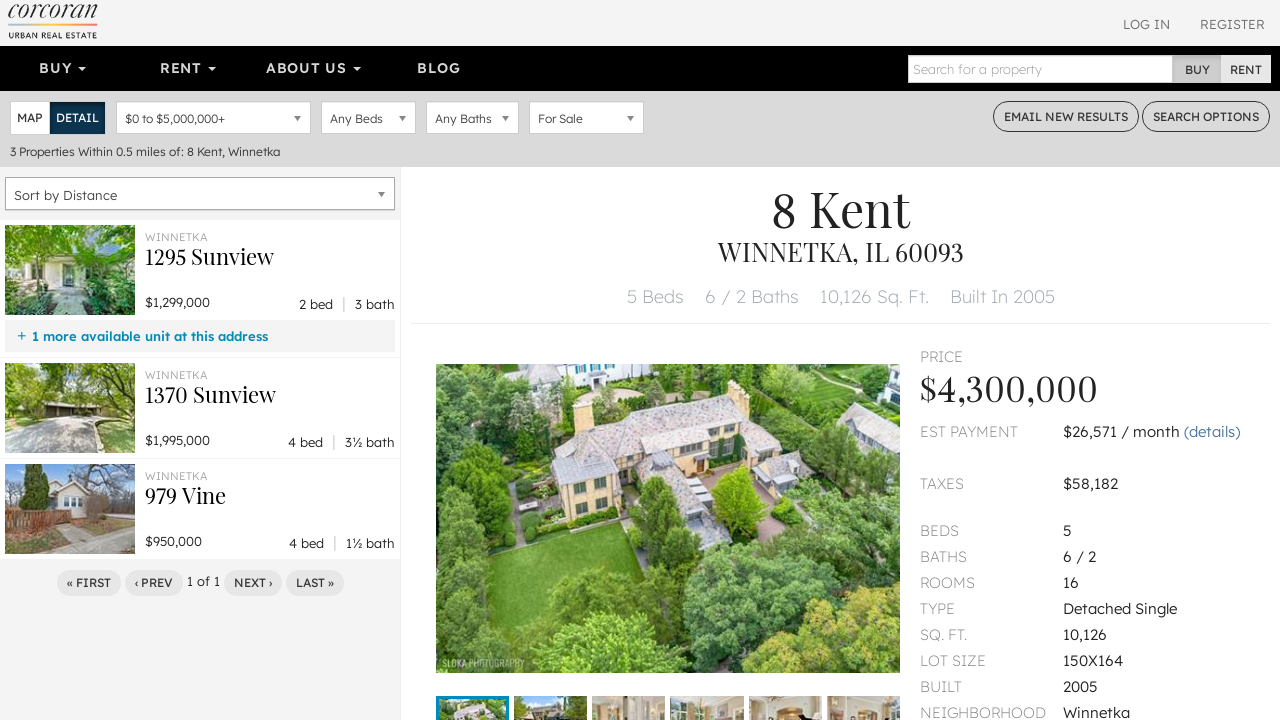

--- FILE ---
content_type: text/html; charset=utf-8
request_url: https://www.urbanrealestate.com/property/8-Kent-Winnetka-IL-60093-6W3oBWPoja3F.html
body_size: 29464
content:
<!DOCTYPE html>
<html lang="en">
<head>
    <meta charset="utf-8" />
    <meta name="viewport" content="width=device-width, initial-scale=1.0">

    <link rel="apple-touch-icon" sizes="180x180" href="/content/images/icons/apple-touch-icon.png?v=2">
    <link rel="icon" type="image/png" sizes="32x32" href="/content/images/icons/favicon-32x32.png?v=2">
    <link rel="icon" type="image/png" sizes="16x16" href="/content/images/icons/favicon-16x16.png?v=2">
    <link rel="manifest" href="/content/images/icons/site.webmanifest?v=2">
    <link rel="mask-icon" href="/content/images/icons/safari-pinned-tab.svg?v=2" color="#0d587f">
    <link rel="shortcut icon" href="/content/images/icons/favicon.ico?v=2">
    <meta name="application-name" content="Corcoran Urban Real Estate" />
    <meta name="msapplication-TileColor" content="#1d6180">
    <meta name="msapplication-config" content="/content/images/icons/browserconfig.xml?v=2">
    <meta name="theme-color" content="#ffffff">

            <meta property="fb:app_id" content="239459390219203" />
        <meta property="og:title" content="8 Kent, Winnetka, IL 60093" />
        <meta property="og:description" content="8 Kent, Winnetka, IL 60093. This is the premier opportunity to own a one a kind home custom by notable builder Adamczyk on a half of acre of award-winning grou" />
    <meta property="og:type" content="place" />
    <meta property="og:url" content="https://www.urbanrealestate.com/property/8-Kent-Winnetka-IL-60093-6W3oBWPoja3F.html" />
    <meta property="og:image" content="https://img.urbanre.com/propertyimage/720x1280/MRD11971219/6384274404/8-Kent-Winnetka-IL-60093-0.jpg" />
    <meta property="og:image:width" content="1280" />
    <meta property="og:image:height" content="720" />
    <meta property="og:image" content="https://img.urbanre.com/propertyimage/720x1280/MRD11971219/6384274404/8-Kent-Winnetka-IL-60093-1.jpg" />
    <meta property="og:image:width" content="1280" />
    <meta property="og:image:height" content="720" />
    <meta property="og:image" content="https://img.urbanre.com/propertyimage/720x1280/MRD11971219/6384274404/8-Kent-Winnetka-IL-60093-2.jpg" />
    <meta property="og:image:width" content="1280" />
    <meta property="og:image:height" content="720" />
        <meta property="og:site_name" content="Corcoran Urban  Real Estate" />
        <meta property="og:locale" content="en_us" />
            <meta property="place:location:latitude" content="42.11361" />
            <meta property="place:location:longitude" content="-87.749825" />


    <title>8 Kent, Winnetka, IL 60093</title>
        <meta name="description" content="8 Kent, Winnetka, IL 60093. This is the premier opportunity to own a one a kind home custom by notable builder Adamczyk on a half of acre of award-winning grou" />
            <meta name="keywords" content="8 Kent, Winnetka, IL 60093" />
            <link rel="canonical" href="https://www.urbanrealestate.com/property/8-Kent-Winnetka-IL-60093-6W3oBWPoja3F.html" />

<link href="/Content/css/cure-fonts?v=2ZGeLkCftP25WF8j5skk1lklQXqDU0MC1a6faQ28Y-I1" rel="stylesheet"/>
<link href="/Content/css/cure-primary?v=99Q1pflD-bWaQrSc49Dta9Ph91TzHGmqAi7FSxcNWps1" rel="stylesheet"/>
<link href="/Content/css/cure-search?v=frhcfyHXVUFcbal-d96io6J41UF1Go6Ux0woMJHJ1rU1" rel="stylesheet"/>
    

    <!-- HTML5 shim and Respond.js IE8 support of HTML5 elements and media queries -->
    <!--[if lt IE 9]>
      <script src="/bundles/ie8?v=8-m6Omi66Bmr3k49-uDyE0IX88BDXOPkHxxaEWlK4u41"></script>

    <![endif]-->

        <noscript>
            <img height="1" width="1" src="https://www.facebook.com/tr?id=250738453176360&ev=PageView&noscript=1" />
        </noscript>
    </head>

<body class="mkt-chi bg-ltgy results results-format-propertydetail nononidx details-view-result">

    
<div id="header-mobile" class="visible-xs-block no-print">
    <div id="mobile-primarynav-toggle"><span class="uicon-menu"></span></div>
        <div id="mobile-logo-header"><a href="/"><img src="/Content/images/assets/global/cure-header-logo-mobile@2x.png" alt="Corcoran Urban Real Estate" /></a></div>
    <div id="mobile-searchnav-toggle"><span class="uicon-search"></span></div>
    <div id="mobile-accountnav-toggle"><span class="uicon-person"></span></div>
</div>

<div id="primarynav-mobile" class="visible-xs-block no-print">
    <ul id="primarynav-mobile-items">
        <li class="cat">Buy</li>
        <li><a href="/chicago/search?status=active&city=Chicago&ob=Price&type=ATSF%2CDE%2CMF%2CMU%2CVL&v=m">Map Search</a></li>
        <li><a href="/chicago/properties/search">Detailed Property Search</a></li>
        <li><a href="/chicago/properties/featured">Featured Properties</a></li>
        <li><a href="/chicago/tours/Chicago/New-Eastside">Virtual Tours</a></li>
        
        
        <li class="cat">Rent</li>
        <li><a href="/chicago/search?status=active&city=Chicago&ob=Price&type=RN&v=m">Map Search</a></li>
        <li><a href="/chicago/rentals/search">Detailed Rental Search</a></li>
        <li><a href="/chicago/rentals/featured">Featured Rentals</a></li>

        <li class="cat">About Us</li>
        <li><a href="/chicago/agents">Agents</a></li>
        <li><a href="/chicago/careers">Careers</a></li>
        <li><a href="/chicago/blog">Our Blog</a></li>
        <li><a href="/chicago/blog/label/In%20The%20News">In The News</a></li>
        

    </ul>
</div>

<div id="searchnav-mobile" class="visible-xs-block no-print">

    <div class="input-group nav-search">
        <input type="text" class="form-control nav-search-box" placeholder="Search for a property">
        <input type="text" class="form-control nav-search-box-x">
        <span class="input-group-btn nav-search-btns utab-group">
            <button class="btn btn-default utab-toggle active" data-setval="buy" type="button">Buy</button>
            <button class="btn btn-default utab-toggle" data-setval="rent" type="button">Rent</button>
        </span>
    </div>

    <div id="autocomplete-suggestions-mobile-container">

    </div>

</div>

<div id="accountnav-mobile" class="visible-xs-block no-print">



    <ul id="accountnav-mobile-items">

            <li><a href="/account/login">Log In</a></li>
            <li><a href="/account/register">Register</a></li>

    </ul>

</div>





    



<div class="results-header clearfix hidden-xs">
    
    <div class="pull-right header-acct no-print">

            <div class="acct-links">
                <a href="/account/login">Log In</a>
                <a href="/account/register">Register</a>
            </div>

    </div>


    
        <div class="pull-left header-logo">
            <a href="/"><img srcset="/content/images/assets/global/logo-cure-150w.png 150w,
             /content/images/assets/global/logo-cure-300w.png 300w,
             /content/images/assets/global/logo-cure-600w.png 600w"
     sizes="150px"
     src="/content/images/assets/global/logo-cure.png" alt="Corcoran Urban Real Estate" /></a>
        </div>

    </div>



    

    <div class="container-nav clearfix no-print">
        <div class="row">
            <div class="col-lg-12 nav-col">
                <div class="bs-component">
                    <div class="navbar navbar-inverse nav-primary clearfix">
                        <div class="navbar-collapse navbar-inverse-collapse">
                            <ul class="nav navbar-nav col-sm-8 col-md-8 col-lg-8">
                                <li class="dropdown">
                                    <a href="#" class="dropdown-toggle" data-toggle="dropdown">Buy <b class="caret"></b></a>
                                    <ul class="dropdown-menu">
                                        <li><a href="/chicago/search?status=active&city=Chicago&ob=Price&type=ATSF%2CDE%2CMF%2CMU%2CVL&v=m">Map Search</a></li>
                                        <li><a href="/chicago/properties/search">Detailed Property Search</a></li>
                                        <li><a href="/chicago/properties/featured">Featured Properties</a></li>
                                        <li><a href="/chicago/tours/Chicago/New-Eastside">Virtual Tours</a></li>
                                        
                                    </ul>
                                </li>
                                
                                <li class="dropdown">
                                    <a href="#" class="dropdown-toggle" data-toggle="dropdown">Rent <b class="caret"></b></a>
                                    <ul class="dropdown-menu">
                                        <li><a href="/chicago/search?status=active&city=Chicago&ob=Price&type=RN&v=m">Map Search</a></li>
                                        <li><a href="/chicago/rentals/search">Detailed Rental Search</a></li>
                                        <li><a href="/chicago/rentals/featured">Featured Rentals</a></li>
                                    </ul>
                                </li>

                                <li class="dropdown">
                                    <a href="#" class="dropdown-toggle" data-toggle="dropdown">About Us <b class="caret"></b></a>
                                    <ul class="dropdown-menu">
                                        <li><a href="/chicago/agents">Agents</a></li>
                                        <li><a href="/chicago/careers">Careers</a></li>
                                        <li><a href="/chicago/blog">Our Blog</a></li>
                                        <li><a href="/chicago/blog/label/In%20The%20News">In The News</a></li>
                                        
                                    </ul>
                                </li>

                                <li class="link-toggle"><a href="/chicago/blog">Blog</a></li>

                            </ul>
                            <form class="navbar-form navbar-right">
                                <div class="input-group nav-search">
                                    <input type="text" class="form-control nav-search-box" placeholder="Search for a property">
                                    <input type="text" class="form-control nav-search-box-x">
                                    <span class="input-group-btn nav-search-btns utab-group">
                                        <button class="btn btn-default utab-toggle active" data-setval="buy" type="button">Buy</button>
                                        <button class="btn btn-default utab-toggle" data-setval="rent" type="button">Rent</button>
                                    </span>
                                </div>
                            </form>
                        </div>
                    </div>
                </div>
            </div>
        </div>
    </div>



    


<div id="search-bar" class="search-form clearfix">
    <div class="clearfix">
        <div class="pull-left input-item input-result-format">
            <div class="btn-group btn-group-sm" role="group" aria-label="Small button group">
                <button type="button" class="btn btn-default btn-format-map" data-format="m">Map</button>
                <button type="button" class="btn btn-default btn-format-detail" data-format="d">Detail</button>
                <button type="button" class="btn btn-default btn-format-grid" data-format="g">Grid</button>
            </div>
        </div>

        <div class="pull-left input-item input-pricerange">
                <div class="chosen-container pricerange-properties chosen-container-single chosen-container-single-nosearch chosen-pseudo-container slide-container" title="" id="inputPriceRange_chosen">
                    <a class="chosen-single" tabindex="-1">
                        <span><em class="sp"></em> to <em class="ep"></em></span>
                        <div><b></b></div>
                    </a>
                    <div class="chosen-drop chosen-pseudo-drop">
                        <div class="pricerange form-group">
                            <div class="">
                                <div id="price-properties" class="price-range-slider"></div>
                                <input type="hidden" name="minp" class="start-price" value="0" />
                                <input type="hidden" name="maxp" class="end-price" value="5000000" />
                            </div>
                        </div>

                    </div>
                </div>
            <input type="hidden" name="priceType" id="priceType" value="list" />
        </div>

        <div class="pull-left input-item input-beds">
            <select class="form-control" data-val="true" data-val-number="The field Bedrooms must be a number." id="inputBeds" name="SearchForm.bd"><option selected="selected" value="0">Any Beds</option>
<option value="1">1+ Beds</option>
<option value="2">2+ Beds</option>
<option value="3">3+ Beds</option>
<option value="4">4+ Beds</option>
<option value="5">5+ Beds</option>
</select>
        </div>

        <div class="pull-left input-item input-baths">
            <select class="form-control" data-val="true" data-val-number="The field Bathrooms must be a number." id="inputBaths" name="SearchForm.bt"><option selected="selected" value="0">Any Baths</option>
<option value="1">1+ Baths</option>
<option value="2">2+ Baths</option>
<option value="3">3+ Baths</option>
</select>
        </div>

        <div class="pull-left input-item input-basic-status">
<select class="form-control" data-val="true" data-val-required="Listing status is required" id="inputStatus" name="SearchForm.status"><option selected="selected" value="active">For Sale</option>
</select>        </div>

        <div class="pull-right">
            <a href="#" class="btn btn-sm btn-default btn-outlined-dkgry bar-btn cta-email-results">Email<span class="hidden-sm"> New Results</span></a>
            <a href="#" class="btn btn-sm btn-default btn-outlined-dkgry bar-btn search-options"><span class="hidden-sm">Search </span>Options</a>
        </div>
    </div>

    <div class="search-form-advanced clearfix">

    </div>

    <div class="search-results-summary clearfix">
        <div class="pull-left">
            <span class="search-result-count">3</span>
            <span class="search-result-count-label"> Properties</span>
            <span class="search-location">Within 0.5 miles of: 8 Kent, Winnetka</span>
        </div>
        <div class="pull-right onlyifnonidx">
                <a href="/account/register" class="light cta-register">Register to see <span class="num-non-idx">0</span> more properties</a>
        </div>
    </div>
</div> <!-- search-bar -->






<div id="search-bar-mobile" class="clearfix">

    <div class="search-button-bar clearfix">
        <div class="pull-left">
            <a href="#" class="btn btn-xs btn-default btn-outlined-white bar-btn btn-mobile-map btn-mobile-format" data-format="m">Map View</a>
            <a href="#" class="btn btn-xs btn-default btn-outlined-white bar-btn btn-mobile-list btn-mobile-format" data-format="d">List View</a>
            <a href="#" class="btn btn-xs btn-default btn-outlined-white bar-btn edit-search-mobile">Edit Search</a>
        </div>
        <div class="pull-right">
                <a href="#" class="btn btn-xs btn-default bar-btn cta-email-results">Email New Results</a>
        </div>
    </div>

    <div class="search-selection-summary clearfix">
            <div class="summary-item price"><span class="sp">$0</span> to <span class="ep">$5,000,000</span></div>
        <div class="summary-item beds">Any Beds</div>
        <div class="summary-item baths">Any Baths</div>
        <div class="summary-item status">For Sale</div>
    </div>

    <div class="search-results-summary-mobile clearfix">
        <div class="pull-left">
            <span class="search-result-count">3</span>
            <span class="search-result-count-label"> Properties</span>
            <span class="search-location">Within 0.5 miles of: 8 Kent, Winnetka</span>
        </div>
    </div>
</div>





<div class="results-container"
     data-sn=""
     data-minlat=""
     data-maxlat=""
     data-minlng=""
     data-maxlng=""
     data-ss=""
     data-tcid=""
     data-searchqs="clat=42.11361000&amp;clong=-87.74982500&amp;rmi=0.5&amp;ca=8%20Kent%2C%20Winnetka&amp;status=active&amp;idx=1&amp;ob=Distance&amp;type=ATSF%2CDE%2CMF%2CMU%2CVL"
     data-searchpath="/chicago/search">
    <div id="results-mask"></div>
    <div id="results-sidelist" class="active">
        <div id="results-sidelist-paged">

<div class="results-sort-container clearfix">

    <select name="sortby" id="results-sort" class="chosen-select-full">
        <option  value="Price">Sort by Price</option>
        <option  value="Bedroom">Sort by Bedrooms</option>
        <option  value="Bathroom">Sort by Bathrooms</option>
        <option  value="Newest">Sort by Newest</option>
        
            <option selected=&quot;selected&quot; value="Distance">Sort by Distance</option>
    </select>
</div>

<ul id="results-list" class="list-unstyled results-list-standard"
    data-numnonidx="0"
    data-searchlocation="Within 0.5 miles of: 8 Kent, Winnetka"
    data-totalcount="3">
    

        <li class="result-item "
            data-ln="MRD12470735"
            data-lat="42.10950000"
            data-lng="-87.75240000"
            data-rating="null">

            <div class="result-primary">
                    <div class="photo" style="background-image: url('https://img.urbanre.com/propertyimage/130w/MRD12470735/6389330250/1295-Sunview-Winnetka-IL-60093-0.jpg')">
                        <img src="https://img.urbanre.com/propertyimage/500x375/MRD12470735/6389330250/1295-Sunview-Winnetka-IL-60093-0.jpg" alt="1295 Sunview, Winnetka, IL 60093" />
                    </div>
                <div class="prop-details">
                    <div class="title-location">
                        <div class="location">Winnetka</div>
                        <div class="title">
                            <h3>
                                <a href="https://www.urbanrealestate.com/property/1295-Sunview-Winnetka-IL-60093-6W37kSPTkpjt.html">
                                    1295  Sunview
                                    <br />
                                    
                                </a>
                            </h3>
                        </div>
                    </div>
                    <div class="price">
$1,299,000                    </div>
                    <div class="bed-bath">
                        2 bed <span class="sep">|</span> 3 bath
                    </div>
                </div>
            </div>
                <div class="more-props">
                    <div class="more-props-toggle">
                        <span class="uicon-add expand" aria-hidden="true"></span>
                        <span class="uicon-remove collapse" aria-hidden="true"></span>
                        1 more available unit at this address
                    </div>
                    <table class="more-props-list">
                        <tbody>

                                <tr data-mpln="MRD12472653">
                                    <td class="price">$1,299,000</td>
                                    <td class="unit"></td>
                                    <td class="bdbt">0 bd /   ba</td>
                                </tr>
                        </tbody>
                    </table>
                </div>
        </li>
        <li class="result-item "
            data-ln="MRD12524601"
            data-lat="42.10895100"
            data-lng="-87.75599900"
            data-rating="null">

            <div class="result-primary">
                    <div class="photo" style="background-image: url('https://img.urbanre.com/propertyimage/130w/MRD12524601/6389979486/1370-Sunview-Winnetka-IL-60093-0.jpg')">
                        <img src="https://img.urbanre.com/propertyimage/500x375/MRD12524601/6389979486/1370-Sunview-Winnetka-IL-60093-0.jpg" alt="1370 Sunview, Winnetka, IL 60093" />
                    </div>
                <div class="prop-details">
                    <div class="title-location">
                        <div class="location">Winnetka</div>
                        <div class="title">
                            <h3>
                                <a href="https://www.urbanrealestate.com/property/1370-Sunview-Winnetka-IL-60093-6W37kWyskaqo.html">
                                    1370  Sunview
                                    <br />
                                    
                                </a>
                            </h3>
                        </div>
                    </div>
                    <div class="price">
$1,995,000                    </div>
                    <div class="bed-bath">
                        4 bed <span class="sep">|</span> 3&#189; bath
                    </div>
                </div>
            </div>
        </li>
        <li class="result-item "
            data-ln="MRD12476547"
            data-lat="42.11400000"
            data-lng="-87.74070000"
            data-rating="null">

            <div class="result-primary">
                    <div class="photo" style="background-image: url('https://img.urbanre.com/propertyimage/130w/MRD12476547/6390264438/979-Vine-Winnetka-IL-60093-0.jpg')">
                        <img src="https://img.urbanre.com/propertyimage/500x375/MRD12476547/6390264438/979-Vine-Winnetka-IL-60093-0.jpg" alt="979 Vine, Winnetka, IL 60093" />
                    </div>
                <div class="prop-details">
                    <div class="title-location">
                        <div class="location">Winnetka</div>
                        <div class="title">
                            <h3>
                                <a href="https://www.urbanrealestate.com/property/979-Vine-Winnetka-IL-60093-6W37kSPukWVE.html">
                                    979  Vine
                                    <br />
                                    
                                </a>
                            </h3>
                        </div>
                    </div>
                    <div class="price">
$950,000                    </div>
                    <div class="bed-bath">
                        4 bed <span class="sep">|</span> 1&#189; bath
                    </div>
                </div>
            </div>
        </li>




</ul>

<div class="paginator" data-pagebase="/chicago/search/page">
    <a href="/property/8-Kent-Winnetka-IL-60093-6W3oBWPoja3F.html" class="btn btn-default btn-xs paginator-first">&laquo; First</a>
    <a href="/property/8-Kent-Winnetka-IL-60093-6W3oBWPoja3F.html" class="btn btn-default btn-xs paginator-prev">&lsaquo; Prev</a>
    <span class="currentPageNum">1</span> of <span class="numPages">1</span>
    <a href="/property/8-Kent-Winnetka-IL-60093-6W3oBWPoja3F.html?cp=2" class="btn btn-default btn-xs paginator-next">Next &rsaquo;</a>
    <a href="/property/8-Kent-Winnetka-IL-60093-6W3oBWPoja3F.html" class="btn btn-default btn-xs paginator-last">Last &raquo;</a>
</div>





        </div>
        <div id="results-sidelist-overlay">
            <div class="property-detail-back pd-back-map">
                <a href="#"><span class="uicon-full-arrow-left"></span> Back To All Results</a>
            </div>
            <div id="results-sidelist-featured">

            </div>
        </div>
    </div>
    <div id="results-map">
        <div id="map"></div>
        <div id="floatingMapPropertyList"></div>
    </div>



    <div id="results-propertydetail" class="pd-container show">



    <div class="visible-xs-block property-detail-back pd-more-nearby" data-returntype="pd-more-nearby">
        <a href="#"><span class="uicon-search"></span> More Listings Nearby</a>
    </div>

<div class="pd" data-pdurl="/property/8-Kent-Winnetka-IL-60093-6W3oBWPoja3F.html" data-pdtitle="8 Kent, Winnetka, IL 60093" data-pdln="MRD11971219" data-pdds="MRD" data-pdmc="chicago" data-pds="MRD-PDREC">

        <h1 class="heading-address">
            <span class="address1">8 Kent</span>
                <div class="citystatezip">Winnetka, IL 60093</div>

        </h1>

    <div class="heading-top-features">
        <ul class="list-unstyled">
            
            <li>
5 Beds            </li>
                <li>
                    6 / 2 Baths
                </li>
                            <li>
                    10,126 Sq. Ft.
                </li>
                            <li>
                    Built In 2005
                </li>
        </ul>

    </div>







    <div class="container-fluid">
        <div class="row pd-highlights">
            <div class="col-md-7 xs-outdent mbtm-xs mbtm-none-print">

                    <div class="xs-outdent sm-outdent">
                        <div class="photo-aspect-wrapper gallery-thumbnail-margin">
                            <div class="photo-aspect-content">
                                <img src="https://img.urbanre.com/propertyimage/500x375/MRD11971219/6384274404/8-Kent-Winnetka-IL-60093-0.jpg" class="pd-photo-print" alt="8 Kent, Winnetka, IL 60093" />
                                <ul class="list-unstyled photo-aspect-gallery gallery-preload no-print" data-start-photo="0">

                                                <li class="photo-slider-item" data-thumb="https://img.urbanre.com/propertyimage/80x60/MRD11971219/6384274404/8-Kent-Winnetka-IL-60093-0.jpg" data-src="https://img.urbanre.com/propertyimage/720x1280/MRD11971219/6384274404/8-Kent-Winnetka-IL-60093-0.jpg">
                                                    <div class="primary-photo2" style="background-image:url('https://img.urbanre.com/propertyimage/500x375/MRD11971219/6384274404/8-Kent-Winnetka-IL-60093-0.jpg') !important;"></div>
                                                    <img class="lightgallery-photo" src="https://img.urbanre.com/propertyimage/80x60/MRD11971219/6384274404/8-Kent-Winnetka-IL-60093-0.jpg" alt="8 Kent, Winnetka, IL 60093" style="display:none;" />
                                                </li>
                                                <li class="photo-slider-item" data-thumb="https://img.urbanre.com/propertyimage/80x60/MRD11971219/6384274404/8-Kent-Winnetka-IL-60093-1.jpg" data-src="https://img.urbanre.com/propertyimage/720x1280/MRD11971219/6384274404/8-Kent-Winnetka-IL-60093-1.jpg">
                                                    <div class="primary-photo2" style="background-image:url('https://img.urbanre.com/propertyimage/500x375/MRD11971219/6384274404/8-Kent-Winnetka-IL-60093-1.jpg') !important;"></div>
                                                    <img class="lightgallery-photo" src="https://img.urbanre.com/propertyimage/80x60/MRD11971219/6384274404/8-Kent-Winnetka-IL-60093-1.jpg" alt="8 Kent, Winnetka, IL 60093" style="display:none;" />
                                                </li>
                                                <li class="photo-slider-item" data-thumb="https://img.urbanre.com/propertyimage/80x60/MRD11971219/6384274404/8-Kent-Winnetka-IL-60093-2.jpg" data-src="https://img.urbanre.com/propertyimage/720x1280/MRD11971219/6384274404/8-Kent-Winnetka-IL-60093-2.jpg">
                                                    <div class="primary-photo2" style="background-image:url('https://img.urbanre.com/propertyimage/500x375/MRD11971219/6384274404/8-Kent-Winnetka-IL-60093-2.jpg') !important;"></div>
                                                    <img class="lightgallery-photo" src="https://img.urbanre.com/propertyimage/80x60/MRD11971219/6384274404/8-Kent-Winnetka-IL-60093-2.jpg" alt="8 Kent, Winnetka, IL 60093" style="display:none;" />
                                                </li>
                                                <li class="photo-slider-item" data-thumb="https://img.urbanre.com/propertyimage/80x60/MRD11971219/6384274404/8-Kent-Winnetka-IL-60093-3.jpg" data-src="https://img.urbanre.com/propertyimage/720x1280/MRD11971219/6384274404/8-Kent-Winnetka-IL-60093-3.jpg">
                                                    <div class="primary-photo2" style="background-image:url('https://img.urbanre.com/propertyimage/500x375/MRD11971219/6384274404/8-Kent-Winnetka-IL-60093-3.jpg') !important;"></div>
                                                    <img class="lightgallery-photo" src="https://img.urbanre.com/propertyimage/80x60/MRD11971219/6384274404/8-Kent-Winnetka-IL-60093-3.jpg" alt="8 Kent, Winnetka, IL 60093" style="display:none;" />
                                                </li>
                                                <li class="photo-slider-item" data-thumb="https://img.urbanre.com/propertyimage/80x60/MRD11971219/6384274404/8-Kent-Winnetka-IL-60093-4.jpg" data-src="https://img.urbanre.com/propertyimage/720x1280/MRD11971219/6384274404/8-Kent-Winnetka-IL-60093-4.jpg">
                                                    <div class="primary-photo2" style="background-image:url('https://img.urbanre.com/propertyimage/500x375/MRD11971219/6384274404/8-Kent-Winnetka-IL-60093-4.jpg') !important;"></div>
                                                    <img class="lightgallery-photo" src="https://img.urbanre.com/propertyimage/80x60/MRD11971219/6384274404/8-Kent-Winnetka-IL-60093-4.jpg" alt="8 Kent, Winnetka, IL 60093" style="display:none;" />
                                                </li>
                                                <li class="photo-slider-item" data-thumb="https://img.urbanre.com/propertyimage/80x60/MRD11971219/6384274404/8-Kent-Winnetka-IL-60093-5.jpg" data-src="https://img.urbanre.com/propertyimage/720x1280/MRD11971219/6384274404/8-Kent-Winnetka-IL-60093-5.jpg">
                                                    <div class="primary-photo2" style="background-image:url('https://img.urbanre.com/propertyimage/500x375/MRD11971219/6384274404/8-Kent-Winnetka-IL-60093-5.jpg') !important;"></div>
                                                    <img class="lightgallery-photo" src="https://img.urbanre.com/propertyimage/80x60/MRD11971219/6384274404/8-Kent-Winnetka-IL-60093-5.jpg" alt="8 Kent, Winnetka, IL 60093" style="display:none;" />
                                                </li>
                                                <li class="photo-slider-item" data-thumb="https://img.urbanre.com/propertyimage/80x60/MRD11971219/6384274404/8-Kent-Winnetka-IL-60093-6.jpg" data-src="https://img.urbanre.com/propertyimage/720x1280/MRD11971219/6384274404/8-Kent-Winnetka-IL-60093-6.jpg">
                                                    <div class="primary-photo2" style="background-image:url('https://img.urbanre.com/propertyimage/500x375/MRD11971219/6384274404/8-Kent-Winnetka-IL-60093-6.jpg') !important;"></div>
                                                    <img class="lightgallery-photo" src="https://img.urbanre.com/propertyimage/80x60/MRD11971219/6384274404/8-Kent-Winnetka-IL-60093-6.jpg" alt="8 Kent, Winnetka, IL 60093" style="display:none;" />
                                                </li>
                                                <li class="photo-slider-item" data-thumb="https://img.urbanre.com/propertyimage/80x60/MRD11971219/6384274404/8-Kent-Winnetka-IL-60093-7.jpg" data-src="https://img.urbanre.com/propertyimage/720x1280/MRD11971219/6384274404/8-Kent-Winnetka-IL-60093-7.jpg">
                                                    <div class="primary-photo2" style="background-image:url('https://img.urbanre.com/propertyimage/500x375/MRD11971219/6384274404/8-Kent-Winnetka-IL-60093-7.jpg') !important;"></div>
                                                    <img class="lightgallery-photo" src="https://img.urbanre.com/propertyimage/80x60/MRD11971219/6384274404/8-Kent-Winnetka-IL-60093-7.jpg" alt="8 Kent, Winnetka, IL 60093" style="display:none;" />
                                                </li>
                                                <li class="photo-slider-item" data-thumb="https://img.urbanre.com/propertyimage/80x60/MRD11971219/6384274404/8-Kent-Winnetka-IL-60093-8.jpg" data-src="https://img.urbanre.com/propertyimage/720x1280/MRD11971219/6384274404/8-Kent-Winnetka-IL-60093-8.jpg">
                                                    <div class="primary-photo2" style="background-image:url('https://img.urbanre.com/propertyimage/500x375/MRD11971219/6384274404/8-Kent-Winnetka-IL-60093-8.jpg') !important;"></div>
                                                    <img class="lightgallery-photo" src="https://img.urbanre.com/propertyimage/80x60/MRD11971219/6384274404/8-Kent-Winnetka-IL-60093-8.jpg" alt="8 Kent, Winnetka, IL 60093" style="display:none;" />
                                                </li>
                                                <li class="photo-slider-item" data-thumb="https://img.urbanre.com/propertyimage/80x60/MRD11971219/6384274404/8-Kent-Winnetka-IL-60093-9.jpg" data-src="https://img.urbanre.com/propertyimage/720x1280/MRD11971219/6384274404/8-Kent-Winnetka-IL-60093-9.jpg">
                                                    <div class="primary-photo2" style="background-image:url('https://img.urbanre.com/propertyimage/500x375/MRD11971219/6384274404/8-Kent-Winnetka-IL-60093-9.jpg') !important;"></div>
                                                    <img class="lightgallery-photo" src="https://img.urbanre.com/propertyimage/80x60/MRD11971219/6384274404/8-Kent-Winnetka-IL-60093-9.jpg" alt="8 Kent, Winnetka, IL 60093" style="display:none;" />
                                                </li>
                                                <li class="photo-slider-item" data-thumb="https://img.urbanre.com/propertyimage/80x60/MRD11971219/6384274404/8-Kent-Winnetka-IL-60093-10.jpg" data-src="https://img.urbanre.com/propertyimage/720x1280/MRD11971219/6384274404/8-Kent-Winnetka-IL-60093-10.jpg">
                                                    <div class="primary-photo2" style="background-image:url('https://img.urbanre.com/propertyimage/500x375/MRD11971219/6384274404/8-Kent-Winnetka-IL-60093-10.jpg') !important;"></div>
                                                    <img class="lightgallery-photo" src="https://img.urbanre.com/propertyimage/80x60/MRD11971219/6384274404/8-Kent-Winnetka-IL-60093-10.jpg" alt="8 Kent, Winnetka, IL 60093" style="display:none;" />
                                                </li>
                                                <li class="photo-slider-item" data-thumb="https://img.urbanre.com/propertyimage/80x60/MRD11971219/6384274404/8-Kent-Winnetka-IL-60093-11.jpg" data-src="https://img.urbanre.com/propertyimage/720x1280/MRD11971219/6384274404/8-Kent-Winnetka-IL-60093-11.jpg">
                                                    <div class="primary-photo2" style="background-image:url('https://img.urbanre.com/propertyimage/500x375/MRD11971219/6384274404/8-Kent-Winnetka-IL-60093-11.jpg') !important;"></div>
                                                    <img class="lightgallery-photo" src="https://img.urbanre.com/propertyimage/80x60/MRD11971219/6384274404/8-Kent-Winnetka-IL-60093-11.jpg" alt="8 Kent, Winnetka, IL 60093" style="display:none;" />
                                                </li>
                                                <li class="photo-slider-item" data-thumb="https://img.urbanre.com/propertyimage/80x60/MRD11971219/6384274404/8-Kent-Winnetka-IL-60093-12.jpg" data-src="https://img.urbanre.com/propertyimage/720x1280/MRD11971219/6384274404/8-Kent-Winnetka-IL-60093-12.jpg">
                                                    <div class="primary-photo2" style="background-image:url('https://img.urbanre.com/propertyimage/500x375/MRD11971219/6384274404/8-Kent-Winnetka-IL-60093-12.jpg') !important;"></div>
                                                    <img class="lightgallery-photo" src="https://img.urbanre.com/propertyimage/80x60/MRD11971219/6384274404/8-Kent-Winnetka-IL-60093-12.jpg" alt="8 Kent, Winnetka, IL 60093" style="display:none;" />
                                                </li>
                                                <li class="photo-slider-item" data-thumb="https://img.urbanre.com/propertyimage/80x60/MRD11971219/6384274404/8-Kent-Winnetka-IL-60093-13.jpg" data-src="https://img.urbanre.com/propertyimage/720x1280/MRD11971219/6384274404/8-Kent-Winnetka-IL-60093-13.jpg">
                                                    <div class="primary-photo2" style="background-image:url('https://img.urbanre.com/propertyimage/500x375/MRD11971219/6384274404/8-Kent-Winnetka-IL-60093-13.jpg') !important;"></div>
                                                    <img class="lightgallery-photo" src="https://img.urbanre.com/propertyimage/80x60/MRD11971219/6384274404/8-Kent-Winnetka-IL-60093-13.jpg" alt="8 Kent, Winnetka, IL 60093" style="display:none;" />
                                                </li>
                                                <li class="photo-slider-item" data-thumb="https://img.urbanre.com/propertyimage/80x60/MRD11971219/6384274404/8-Kent-Winnetka-IL-60093-14.jpg" data-src="https://img.urbanre.com/propertyimage/720x1280/MRD11971219/6384274404/8-Kent-Winnetka-IL-60093-14.jpg">
                                                    <div class="primary-photo2" style="background-image:url('https://img.urbanre.com/propertyimage/500x375/MRD11971219/6384274404/8-Kent-Winnetka-IL-60093-14.jpg') !important;"></div>
                                                    <img class="lightgallery-photo" src="https://img.urbanre.com/propertyimage/80x60/MRD11971219/6384274404/8-Kent-Winnetka-IL-60093-14.jpg" alt="8 Kent, Winnetka, IL 60093" style="display:none;" />
                                                </li>
                                                <li class="photo-slider-item" data-thumb="https://img.urbanre.com/propertyimage/80x60/MRD11971219/6384274404/8-Kent-Winnetka-IL-60093-15.jpg" data-src="https://img.urbanre.com/propertyimage/720x1280/MRD11971219/6384274404/8-Kent-Winnetka-IL-60093-15.jpg">
                                                    <div class="primary-photo2" style="background-image:url('https://img.urbanre.com/propertyimage/500x375/MRD11971219/6384274404/8-Kent-Winnetka-IL-60093-15.jpg') !important;"></div>
                                                    <img class="lightgallery-photo" src="https://img.urbanre.com/propertyimage/80x60/MRD11971219/6384274404/8-Kent-Winnetka-IL-60093-15.jpg" alt="8 Kent, Winnetka, IL 60093" style="display:none;" />
                                                </li>
                                                <li class="photo-slider-item" data-thumb="https://img.urbanre.com/propertyimage/80x60/MRD11971219/6384274404/8-Kent-Winnetka-IL-60093-16.jpg" data-src="https://img.urbanre.com/propertyimage/720x1280/MRD11971219/6384274404/8-Kent-Winnetka-IL-60093-16.jpg">
                                                    <div class="primary-photo2" style="background-image:url('https://img.urbanre.com/propertyimage/500x375/MRD11971219/6384274404/8-Kent-Winnetka-IL-60093-16.jpg') !important;"></div>
                                                    <img class="lightgallery-photo" src="https://img.urbanre.com/propertyimage/80x60/MRD11971219/6384274404/8-Kent-Winnetka-IL-60093-16.jpg" alt="8 Kent, Winnetka, IL 60093" style="display:none;" />
                                                </li>
                                                <li class="photo-slider-item" data-thumb="https://img.urbanre.com/propertyimage/80x60/MRD11971219/6384274404/8-Kent-Winnetka-IL-60093-17.jpg" data-src="https://img.urbanre.com/propertyimage/720x1280/MRD11971219/6384274404/8-Kent-Winnetka-IL-60093-17.jpg">
                                                    <div class="primary-photo2" style="background-image:url('https://img.urbanre.com/propertyimage/500x375/MRD11971219/6384274404/8-Kent-Winnetka-IL-60093-17.jpg') !important;"></div>
                                                    <img class="lightgallery-photo" src="https://img.urbanre.com/propertyimage/80x60/MRD11971219/6384274404/8-Kent-Winnetka-IL-60093-17.jpg" alt="8 Kent, Winnetka, IL 60093" style="display:none;" />
                                                </li>
                                                <li class="photo-slider-item" data-thumb="https://img.urbanre.com/propertyimage/80x60/MRD11971219/6384274404/8-Kent-Winnetka-IL-60093-18.jpg" data-src="https://img.urbanre.com/propertyimage/720x1280/MRD11971219/6384274404/8-Kent-Winnetka-IL-60093-18.jpg">
                                                    <div class="primary-photo2" style="background-image:url('https://img.urbanre.com/propertyimage/500x375/MRD11971219/6384274404/8-Kent-Winnetka-IL-60093-18.jpg') !important;"></div>
                                                    <img class="lightgallery-photo" src="https://img.urbanre.com/propertyimage/80x60/MRD11971219/6384274404/8-Kent-Winnetka-IL-60093-18.jpg" alt="8 Kent, Winnetka, IL 60093" style="display:none;" />
                                                </li>
                                                <li class="photo-slider-item" data-thumb="https://img.urbanre.com/propertyimage/80x60/MRD11971219/6384274404/8-Kent-Winnetka-IL-60093-19.jpg" data-src="https://img.urbanre.com/propertyimage/720x1280/MRD11971219/6384274404/8-Kent-Winnetka-IL-60093-19.jpg">
                                                    <div class="primary-photo2" style="background-image:url('https://img.urbanre.com/propertyimage/500x375/MRD11971219/6384274404/8-Kent-Winnetka-IL-60093-19.jpg') !important;"></div>
                                                    <img class="lightgallery-photo" src="https://img.urbanre.com/propertyimage/80x60/MRD11971219/6384274404/8-Kent-Winnetka-IL-60093-19.jpg" alt="8 Kent, Winnetka, IL 60093" style="display:none;" />
                                                </li>
                                                <li class="photo-slider-item" data-thumb="https://img.urbanre.com/propertyimage/80x60/MRD11971219/6384274404/8-Kent-Winnetka-IL-60093-20.jpg" data-src="https://img.urbanre.com/propertyimage/720x1280/MRD11971219/6384274404/8-Kent-Winnetka-IL-60093-20.jpg">
                                                    <div class="primary-photo2" style="background-image:url('https://img.urbanre.com/propertyimage/500x375/MRD11971219/6384274404/8-Kent-Winnetka-IL-60093-20.jpg') !important;"></div>
                                                    <img class="lightgallery-photo" src="https://img.urbanre.com/propertyimage/80x60/MRD11971219/6384274404/8-Kent-Winnetka-IL-60093-20.jpg" alt="8 Kent, Winnetka, IL 60093" style="display:none;" />
                                                </li>
                                                <li class="photo-slider-item" data-thumb="https://img.urbanre.com/propertyimage/80x60/MRD11971219/6384274404/8-Kent-Winnetka-IL-60093-21.jpg" data-src="https://img.urbanre.com/propertyimage/720x1280/MRD11971219/6384274404/8-Kent-Winnetka-IL-60093-21.jpg">
                                                    <div class="primary-photo2" style="background-image:url('https://img.urbanre.com/propertyimage/500x375/MRD11971219/6384274404/8-Kent-Winnetka-IL-60093-21.jpg') !important;"></div>
                                                    <img class="lightgallery-photo" src="https://img.urbanre.com/propertyimage/80x60/MRD11971219/6384274404/8-Kent-Winnetka-IL-60093-21.jpg" alt="8 Kent, Winnetka, IL 60093" style="display:none;" />
                                                </li>
                                                <li class="photo-slider-item" data-thumb="https://img.urbanre.com/propertyimage/80x60/MRD11971219/6384274404/8-Kent-Winnetka-IL-60093-22.jpg" data-src="https://img.urbanre.com/propertyimage/720x1280/MRD11971219/6384274404/8-Kent-Winnetka-IL-60093-22.jpg">
                                                    <div class="primary-photo2" style="background-image:url('https://img.urbanre.com/propertyimage/500x375/MRD11971219/6384274404/8-Kent-Winnetka-IL-60093-22.jpg') !important;"></div>
                                                    <img class="lightgallery-photo" src="https://img.urbanre.com/propertyimage/80x60/MRD11971219/6384274404/8-Kent-Winnetka-IL-60093-22.jpg" alt="8 Kent, Winnetka, IL 60093" style="display:none;" />
                                                </li>
                                                <li class="photo-slider-item" data-thumb="https://img.urbanre.com/propertyimage/80x60/MRD11971219/6384274404/8-Kent-Winnetka-IL-60093-23.jpg" data-src="https://img.urbanre.com/propertyimage/720x1280/MRD11971219/6384274404/8-Kent-Winnetka-IL-60093-23.jpg">
                                                    <div class="primary-photo2" style="background-image:url('https://img.urbanre.com/propertyimage/500x375/MRD11971219/6384274404/8-Kent-Winnetka-IL-60093-23.jpg') !important;"></div>
                                                    <img class="lightgallery-photo" src="https://img.urbanre.com/propertyimage/80x60/MRD11971219/6384274404/8-Kent-Winnetka-IL-60093-23.jpg" alt="8 Kent, Winnetka, IL 60093" style="display:none;" />
                                                </li>
                                                <li class="photo-slider-item" data-thumb="https://img.urbanre.com/propertyimage/80x60/MRD11971219/6384274404/8-Kent-Winnetka-IL-60093-24.jpg" data-src="https://img.urbanre.com/propertyimage/720x1280/MRD11971219/6384274404/8-Kent-Winnetka-IL-60093-24.jpg">
                                                    <div class="primary-photo2" style="background-image:url('https://img.urbanre.com/propertyimage/500x375/MRD11971219/6384274404/8-Kent-Winnetka-IL-60093-24.jpg') !important;"></div>
                                                    <img class="lightgallery-photo" src="https://img.urbanre.com/propertyimage/80x60/MRD11971219/6384274404/8-Kent-Winnetka-IL-60093-24.jpg" alt="8 Kent, Winnetka, IL 60093" style="display:none;" />
                                                </li>
                                                <li class="photo-slider-item" data-thumb="https://img.urbanre.com/propertyimage/80x60/MRD11971219/6384274404/8-Kent-Winnetka-IL-60093-25.jpg" data-src="https://img.urbanre.com/propertyimage/720x1280/MRD11971219/6384274404/8-Kent-Winnetka-IL-60093-25.jpg">
                                                    <div class="primary-photo2" style="background-image:url('https://img.urbanre.com/propertyimage/500x375/MRD11971219/6384274404/8-Kent-Winnetka-IL-60093-25.jpg') !important;"></div>
                                                    <img class="lightgallery-photo" src="https://img.urbanre.com/propertyimage/80x60/MRD11971219/6384274404/8-Kent-Winnetka-IL-60093-25.jpg" alt="8 Kent, Winnetka, IL 60093" style="display:none;" />
                                                </li>
                                                <li class="photo-slider-item" data-thumb="https://img.urbanre.com/propertyimage/80x60/MRD11971219/6384274404/8-Kent-Winnetka-IL-60093-26.jpg" data-src="https://img.urbanre.com/propertyimage/720x1280/MRD11971219/6384274404/8-Kent-Winnetka-IL-60093-26.jpg">
                                                    <div class="primary-photo2" style="background-image:url('https://img.urbanre.com/propertyimage/500x375/MRD11971219/6384274404/8-Kent-Winnetka-IL-60093-26.jpg') !important;"></div>
                                                    <img class="lightgallery-photo" src="https://img.urbanre.com/propertyimage/80x60/MRD11971219/6384274404/8-Kent-Winnetka-IL-60093-26.jpg" alt="8 Kent, Winnetka, IL 60093" style="display:none;" />
                                                </li>
                                                <li class="photo-slider-item" data-thumb="https://img.urbanre.com/propertyimage/80x60/MRD11971219/6384274404/8-Kent-Winnetka-IL-60093-27.jpg" data-src="https://img.urbanre.com/propertyimage/720x1280/MRD11971219/6384274404/8-Kent-Winnetka-IL-60093-27.jpg">
                                                    <div class="primary-photo2" style="background-image:url('https://img.urbanre.com/propertyimage/500x375/MRD11971219/6384274404/8-Kent-Winnetka-IL-60093-27.jpg') !important;"></div>
                                                    <img class="lightgallery-photo" src="https://img.urbanre.com/propertyimage/80x60/MRD11971219/6384274404/8-Kent-Winnetka-IL-60093-27.jpg" alt="8 Kent, Winnetka, IL 60093" style="display:none;" />
                                                </li>
                                                <li class="photo-slider-item" data-thumb="https://img.urbanre.com/propertyimage/80x60/MRD11971219/6384274404/8-Kent-Winnetka-IL-60093-28.jpg" data-src="https://img.urbanre.com/propertyimage/720x1280/MRD11971219/6384274404/8-Kent-Winnetka-IL-60093-28.jpg">
                                                    <div class="primary-photo2" style="background-image:url('https://img.urbanre.com/propertyimage/500x375/MRD11971219/6384274404/8-Kent-Winnetka-IL-60093-28.jpg') !important;"></div>
                                                    <img class="lightgallery-photo" src="https://img.urbanre.com/propertyimage/80x60/MRD11971219/6384274404/8-Kent-Winnetka-IL-60093-28.jpg" alt="8 Kent, Winnetka, IL 60093" style="display:none;" />
                                                </li>
                                                <li class="photo-slider-item" data-thumb="https://img.urbanre.com/propertyimage/80x60/MRD11971219/6384274404/8-Kent-Winnetka-IL-60093-29.jpg" data-src="https://img.urbanre.com/propertyimage/720x1280/MRD11971219/6384274404/8-Kent-Winnetka-IL-60093-29.jpg">
                                                    <div class="primary-photo2" style="background-image:url('https://img.urbanre.com/propertyimage/500x375/MRD11971219/6384274404/8-Kent-Winnetka-IL-60093-29.jpg') !important;"></div>
                                                    <img class="lightgallery-photo" src="https://img.urbanre.com/propertyimage/80x60/MRD11971219/6384274404/8-Kent-Winnetka-IL-60093-29.jpg" alt="8 Kent, Winnetka, IL 60093" style="display:none;" />
                                                </li>
                                                <li class="photo-slider-item" data-thumb="https://img.urbanre.com/propertyimage/80x60/MRD11971219/6384274404/8-Kent-Winnetka-IL-60093-30.jpg" data-src="https://img.urbanre.com/propertyimage/720x1280/MRD11971219/6384274404/8-Kent-Winnetka-IL-60093-30.jpg">
                                                    <div class="primary-photo2" style="background-image:url('https://img.urbanre.com/propertyimage/500x375/MRD11971219/6384274404/8-Kent-Winnetka-IL-60093-30.jpg') !important;"></div>
                                                    <img class="lightgallery-photo" src="https://img.urbanre.com/propertyimage/80x60/MRD11971219/6384274404/8-Kent-Winnetka-IL-60093-30.jpg" alt="8 Kent, Winnetka, IL 60093" style="display:none;" />
                                                </li>
                                                <li class="photo-slider-item" data-thumb="https://img.urbanre.com/propertyimage/80x60/MRD11971219/6384274404/8-Kent-Winnetka-IL-60093-31.jpg" data-src="https://img.urbanre.com/propertyimage/720x1280/MRD11971219/6384274404/8-Kent-Winnetka-IL-60093-31.jpg">
                                                    <div class="primary-photo2" style="background-image:url('https://img.urbanre.com/propertyimage/500x375/MRD11971219/6384274404/8-Kent-Winnetka-IL-60093-31.jpg') !important;"></div>
                                                    <img class="lightgallery-photo" src="https://img.urbanre.com/propertyimage/80x60/MRD11971219/6384274404/8-Kent-Winnetka-IL-60093-31.jpg" alt="8 Kent, Winnetka, IL 60093" style="display:none;" />
                                                </li>
                                                <li class="photo-slider-item" data-thumb="https://img.urbanre.com/propertyimage/80x60/MRD11971219/6384274404/8-Kent-Winnetka-IL-60093-32.jpg" data-src="https://img.urbanre.com/propertyimage/720x1280/MRD11971219/6384274404/8-Kent-Winnetka-IL-60093-32.jpg">
                                                    <div class="primary-photo2" style="background-image:url('https://img.urbanre.com/propertyimage/500x375/MRD11971219/6384274404/8-Kent-Winnetka-IL-60093-32.jpg') !important;"></div>
                                                    <img class="lightgallery-photo" src="https://img.urbanre.com/propertyimage/80x60/MRD11971219/6384274404/8-Kent-Winnetka-IL-60093-32.jpg" alt="8 Kent, Winnetka, IL 60093" style="display:none;" />
                                                </li>
                                                <li class="photo-slider-item" data-thumb="https://img.urbanre.com/propertyimage/80x60/MRD11971219/6384274404/8-Kent-Winnetka-IL-60093-33.jpg" data-src="https://img.urbanre.com/propertyimage/720x1280/MRD11971219/6384274404/8-Kent-Winnetka-IL-60093-33.jpg">
                                                    <div class="primary-photo2" style="background-image:url('https://img.urbanre.com/propertyimage/500x375/MRD11971219/6384274404/8-Kent-Winnetka-IL-60093-33.jpg') !important;"></div>
                                                    <img class="lightgallery-photo" src="https://img.urbanre.com/propertyimage/80x60/MRD11971219/6384274404/8-Kent-Winnetka-IL-60093-33.jpg" alt="8 Kent, Winnetka, IL 60093" style="display:none;" />
                                                </li>
                                                <li class="photo-slider-item" data-thumb="https://img.urbanre.com/propertyimage/80x60/MRD11971219/6384274404/8-Kent-Winnetka-IL-60093-34.jpg" data-src="https://img.urbanre.com/propertyimage/720x1280/MRD11971219/6384274404/8-Kent-Winnetka-IL-60093-34.jpg">
                                                    <div class="primary-photo2" style="background-image:url('https://img.urbanre.com/propertyimage/500x375/MRD11971219/6384274404/8-Kent-Winnetka-IL-60093-34.jpg') !important;"></div>
                                                    <img class="lightgallery-photo" src="https://img.urbanre.com/propertyimage/80x60/MRD11971219/6384274404/8-Kent-Winnetka-IL-60093-34.jpg" alt="8 Kent, Winnetka, IL 60093" style="display:none;" />
                                                </li>
                                                <li class="photo-slider-item" data-thumb="https://img.urbanre.com/propertyimage/80x60/MRD11971219/6384274404/8-Kent-Winnetka-IL-60093-35.jpg" data-src="https://img.urbanre.com/propertyimage/720x1280/MRD11971219/6384274404/8-Kent-Winnetka-IL-60093-35.jpg">
                                                    <div class="primary-photo2" style="background-image:url('https://img.urbanre.com/propertyimage/500x375/MRD11971219/6384274404/8-Kent-Winnetka-IL-60093-35.jpg') !important;"></div>
                                                    <img class="lightgallery-photo" src="https://img.urbanre.com/propertyimage/80x60/MRD11971219/6384274404/8-Kent-Winnetka-IL-60093-35.jpg" alt="8 Kent, Winnetka, IL 60093" style="display:none;" />
                                                </li>
                                                <li class="photo-slider-item" data-thumb="https://img.urbanre.com/propertyimage/80x60/MRD11971219/6384274404/8-Kent-Winnetka-IL-60093-36.jpg" data-src="https://img.urbanre.com/propertyimage/720x1280/MRD11971219/6384274404/8-Kent-Winnetka-IL-60093-36.jpg">
                                                    <div class="primary-photo2" style="background-image:url('https://img.urbanre.com/propertyimage/500x375/MRD11971219/6384274404/8-Kent-Winnetka-IL-60093-36.jpg') !important;"></div>
                                                    <img class="lightgallery-photo" src="https://img.urbanre.com/propertyimage/80x60/MRD11971219/6384274404/8-Kent-Winnetka-IL-60093-36.jpg" alt="8 Kent, Winnetka, IL 60093" style="display:none;" />
                                                </li>
                                                <li class="photo-slider-item" data-thumb="https://img.urbanre.com/propertyimage/80x60/MRD11971219/6384274404/8-Kent-Winnetka-IL-60093-37.jpg" data-src="https://img.urbanre.com/propertyimage/720x1280/MRD11971219/6384274404/8-Kent-Winnetka-IL-60093-37.jpg">
                                                    <div class="primary-photo2" style="background-image:url('https://img.urbanre.com/propertyimage/500x375/MRD11971219/6384274404/8-Kent-Winnetka-IL-60093-37.jpg') !important;"></div>
                                                    <img class="lightgallery-photo" src="https://img.urbanre.com/propertyimage/80x60/MRD11971219/6384274404/8-Kent-Winnetka-IL-60093-37.jpg" alt="8 Kent, Winnetka, IL 60093" style="display:none;" />
                                                </li>
                                                <li class="photo-slider-item" data-thumb="https://img.urbanre.com/propertyimage/80x60/MRD11971219/6384274404/8-Kent-Winnetka-IL-60093-38.jpg" data-src="https://img.urbanre.com/propertyimage/720x1280/MRD11971219/6384274404/8-Kent-Winnetka-IL-60093-38.jpg">
                                                    <div class="primary-photo2" style="background-image:url('https://img.urbanre.com/propertyimage/500x375/MRD11971219/6384274404/8-Kent-Winnetka-IL-60093-38.jpg') !important;"></div>
                                                    <img class="lightgallery-photo" src="https://img.urbanre.com/propertyimage/80x60/MRD11971219/6384274404/8-Kent-Winnetka-IL-60093-38.jpg" alt="8 Kent, Winnetka, IL 60093" style="display:none;" />
                                                </li>
                                                <li class="photo-slider-item" data-thumb="https://img.urbanre.com/propertyimage/80x60/MRD11971219/6384274404/8-Kent-Winnetka-IL-60093-39.jpg" data-src="https://img.urbanre.com/propertyimage/720x1280/MRD11971219/6384274404/8-Kent-Winnetka-IL-60093-39.jpg">
                                                    <div class="primary-photo2" style="background-image:url('https://img.urbanre.com/propertyimage/500x375/MRD11971219/6384274404/8-Kent-Winnetka-IL-60093-39.jpg') !important;"></div>
                                                    <img class="lightgallery-photo" src="https://img.urbanre.com/propertyimage/80x60/MRD11971219/6384274404/8-Kent-Winnetka-IL-60093-39.jpg" alt="8 Kent, Winnetka, IL 60093" style="display:none;" />
                                                </li>
                                                <li class="photo-slider-item" data-thumb="https://img.urbanre.com/propertyimage/80x60/MRD11971219/6384274404/8-Kent-Winnetka-IL-60093-40.jpg" data-src="https://img.urbanre.com/propertyimage/720x1280/MRD11971219/6384274404/8-Kent-Winnetka-IL-60093-40.jpg">
                                                    <div class="primary-photo2" style="background-image:url('https://img.urbanre.com/propertyimage/500x375/MRD11971219/6384274404/8-Kent-Winnetka-IL-60093-40.jpg') !important;"></div>
                                                    <img class="lightgallery-photo" src="https://img.urbanre.com/propertyimage/80x60/MRD11971219/6384274404/8-Kent-Winnetka-IL-60093-40.jpg" alt="8 Kent, Winnetka, IL 60093" style="display:none;" />
                                                </li>
                                                <li class="photo-slider-item" data-thumb="https://img.urbanre.com/propertyimage/80x60/MRD11971219/6384274404/8-Kent-Winnetka-IL-60093-41.jpg" data-src="https://img.urbanre.com/propertyimage/720x1280/MRD11971219/6384274404/8-Kent-Winnetka-IL-60093-41.jpg">
                                                    <div class="primary-photo2" style="background-image:url('https://img.urbanre.com/propertyimage/500x375/MRD11971219/6384274404/8-Kent-Winnetka-IL-60093-41.jpg') !important;"></div>
                                                    <img class="lightgallery-photo" src="https://img.urbanre.com/propertyimage/80x60/MRD11971219/6384274404/8-Kent-Winnetka-IL-60093-41.jpg" alt="8 Kent, Winnetka, IL 60093" style="display:none;" />
                                                </li>
                                                <li class="photo-slider-item" data-thumb="https://img.urbanre.com/propertyimage/80x60/MRD11971219/6384274404/8-Kent-Winnetka-IL-60093-42.jpg" data-src="https://img.urbanre.com/propertyimage/720x1280/MRD11971219/6384274404/8-Kent-Winnetka-IL-60093-42.jpg">
                                                    <div class="primary-photo2" style="background-image:url('https://img.urbanre.com/propertyimage/500x375/MRD11971219/6384274404/8-Kent-Winnetka-IL-60093-42.jpg') !important;"></div>
                                                    <img class="lightgallery-photo" src="https://img.urbanre.com/propertyimage/80x60/MRD11971219/6384274404/8-Kent-Winnetka-IL-60093-42.jpg" alt="8 Kent, Winnetka, IL 60093" style="display:none;" />
                                                </li>
                                                <li class="photo-slider-item" data-thumb="https://img.urbanre.com/propertyimage/80x60/MRD11971219/6384274404/8-Kent-Winnetka-IL-60093-43.jpg" data-src="https://img.urbanre.com/propertyimage/720x1280/MRD11971219/6384274404/8-Kent-Winnetka-IL-60093-43.jpg">
                                                    <div class="primary-photo2" style="background-image:url('https://img.urbanre.com/propertyimage/500x375/MRD11971219/6384274404/8-Kent-Winnetka-IL-60093-43.jpg') !important;"></div>
                                                    <img class="lightgallery-photo" src="https://img.urbanre.com/propertyimage/80x60/MRD11971219/6384274404/8-Kent-Winnetka-IL-60093-43.jpg" alt="8 Kent, Winnetka, IL 60093" style="display:none;" />
                                                </li>
                                                <li class="photo-slider-item" data-thumb="https://img.urbanre.com/propertyimage/80x60/MRD11971219/6384274404/8-Kent-Winnetka-IL-60093-44.jpg" data-src="https://img.urbanre.com/propertyimage/720x1280/MRD11971219/6384274404/8-Kent-Winnetka-IL-60093-44.jpg">
                                                    <div class="primary-photo2" style="background-image:url('https://img.urbanre.com/propertyimage/500x375/MRD11971219/6384274404/8-Kent-Winnetka-IL-60093-44.jpg') !important;"></div>
                                                    <img class="lightgallery-photo" src="https://img.urbanre.com/propertyimage/80x60/MRD11971219/6384274404/8-Kent-Winnetka-IL-60093-44.jpg" alt="8 Kent, Winnetka, IL 60093" style="display:none;" />
                                                </li>
                                                <li class="photo-slider-item" data-thumb="https://img.urbanre.com/propertyimage/80x60/MRD11971219/6384274404/8-Kent-Winnetka-IL-60093-45.jpg" data-src="https://img.urbanre.com/propertyimage/720x1280/MRD11971219/6384274404/8-Kent-Winnetka-IL-60093-45.jpg">
                                                    <div class="primary-photo2" style="background-image:url('https://img.urbanre.com/propertyimage/500x375/MRD11971219/6384274404/8-Kent-Winnetka-IL-60093-45.jpg') !important;"></div>
                                                    <img class="lightgallery-photo" src="https://img.urbanre.com/propertyimage/80x60/MRD11971219/6384274404/8-Kent-Winnetka-IL-60093-45.jpg" alt="8 Kent, Winnetka, IL 60093" style="display:none;" />
                                                </li>
                                                <li class="photo-slider-item" data-thumb="https://img.urbanre.com/propertyimage/80x60/MRD11971219/6384274404/8-Kent-Winnetka-IL-60093-46.jpg" data-src="https://img.urbanre.com/propertyimage/720x1280/MRD11971219/6384274404/8-Kent-Winnetka-IL-60093-46.jpg">
                                                    <div class="primary-photo2" style="background-image:url('https://img.urbanre.com/propertyimage/500x375/MRD11971219/6384274404/8-Kent-Winnetka-IL-60093-46.jpg') !important;"></div>
                                                    <img class="lightgallery-photo" src="https://img.urbanre.com/propertyimage/80x60/MRD11971219/6384274404/8-Kent-Winnetka-IL-60093-46.jpg" alt="8 Kent, Winnetka, IL 60093" style="display:none;" />
                                                </li>
                                                <li class="photo-slider-item" data-thumb="https://img.urbanre.com/propertyimage/80x60/MRD11971219/6384274404/8-Kent-Winnetka-IL-60093-47.jpg" data-src="https://img.urbanre.com/propertyimage/720x1280/MRD11971219/6384274404/8-Kent-Winnetka-IL-60093-47.jpg">
                                                    <div class="primary-photo2" style="background-image:url('https://img.urbanre.com/propertyimage/500x375/MRD11971219/6384274404/8-Kent-Winnetka-IL-60093-47.jpg') !important;"></div>
                                                    <img class="lightgallery-photo" src="https://img.urbanre.com/propertyimage/80x60/MRD11971219/6384274404/8-Kent-Winnetka-IL-60093-47.jpg" alt="8 Kent, Winnetka, IL 60093" style="display:none;" />
                                                </li>
                                                <li class="photo-slider-item" data-thumb="https://img.urbanre.com/propertyimage/80x60/MRD11971219/6384274404/8-Kent-Winnetka-IL-60093-48.jpg" data-src="https://img.urbanre.com/propertyimage/720x1280/MRD11971219/6384274404/8-Kent-Winnetka-IL-60093-48.jpg">
                                                    <div class="primary-photo2" style="background-image:url('https://img.urbanre.com/propertyimage/500x375/MRD11971219/6384274404/8-Kent-Winnetka-IL-60093-48.jpg') !important;"></div>
                                                    <img class="lightgallery-photo" src="https://img.urbanre.com/propertyimage/80x60/MRD11971219/6384274404/8-Kent-Winnetka-IL-60093-48.jpg" alt="8 Kent, Winnetka, IL 60093" style="display:none;" />
                                                </li>
                                                <li class="photo-slider-item" data-thumb="https://img.urbanre.com/propertyimage/80x60/MRD11971219/6384274404/8-Kent-Winnetka-IL-60093-49.jpg" data-src="https://img.urbanre.com/propertyimage/720x1280/MRD11971219/6384274404/8-Kent-Winnetka-IL-60093-49.jpg">
                                                    <div class="primary-photo2" style="background-image:url('https://img.urbanre.com/propertyimage/500x375/MRD11971219/6384274404/8-Kent-Winnetka-IL-60093-49.jpg') !important;"></div>
                                                    <img class="lightgallery-photo" src="https://img.urbanre.com/propertyimage/80x60/MRD11971219/6384274404/8-Kent-Winnetka-IL-60093-49.jpg" alt="8 Kent, Winnetka, IL 60093" style="display:none;" />
                                                </li>
                                                <li class="photo-slider-item" data-thumb="https://img.urbanre.com/propertyimage/80x60/MRD11971219/6384274404/8-Kent-Winnetka-IL-60093-50.jpg" data-src="https://img.urbanre.com/propertyimage/720x1280/MRD11971219/6384274404/8-Kent-Winnetka-IL-60093-50.jpg">
                                                    <div class="primary-photo2" style="background-image:url('https://img.urbanre.com/propertyimage/500x375/MRD11971219/6384274404/8-Kent-Winnetka-IL-60093-50.jpg') !important;"></div>
                                                    <img class="lightgallery-photo" src="https://img.urbanre.com/propertyimage/80x60/MRD11971219/6384274404/8-Kent-Winnetka-IL-60093-50.jpg" alt="8 Kent, Winnetka, IL 60093" style="display:none;" />
                                                </li>
                                                <li class="photo-slider-item" data-thumb="https://img.urbanre.com/propertyimage/80x60/MRD11971219/6384274404/8-Kent-Winnetka-IL-60093-51.jpg" data-src="https://img.urbanre.com/propertyimage/720x1280/MRD11971219/6384274404/8-Kent-Winnetka-IL-60093-51.jpg">
                                                    <div class="primary-photo2" style="background-image:url('https://img.urbanre.com/propertyimage/500x375/MRD11971219/6384274404/8-Kent-Winnetka-IL-60093-51.jpg') !important;"></div>
                                                    <img class="lightgallery-photo" src="https://img.urbanre.com/propertyimage/80x60/MRD11971219/6384274404/8-Kent-Winnetka-IL-60093-51.jpg" alt="8 Kent, Winnetka, IL 60093" style="display:none;" />
                                                </li>
                                                <li class="photo-slider-item" data-thumb="https://img.urbanre.com/propertyimage/80x60/MRD11971219/6384274404/8-Kent-Winnetka-IL-60093-52.jpg" data-src="https://img.urbanre.com/propertyimage/720x1280/MRD11971219/6384274404/8-Kent-Winnetka-IL-60093-52.jpg">
                                                    <div class="primary-photo2" style="background-image:url('https://img.urbanre.com/propertyimage/500x375/MRD11971219/6384274404/8-Kent-Winnetka-IL-60093-52.jpg') !important;"></div>
                                                    <img class="lightgallery-photo" src="https://img.urbanre.com/propertyimage/80x60/MRD11971219/6384274404/8-Kent-Winnetka-IL-60093-52.jpg" alt="8 Kent, Winnetka, IL 60093" style="display:none;" />
                                                </li>
                                                <li class="photo-slider-item" data-thumb="https://img.urbanre.com/propertyimage/80x60/MRD11971219/6384274404/8-Kent-Winnetka-IL-60093-53.jpg" data-src="https://img.urbanre.com/propertyimage/720x1280/MRD11971219/6384274404/8-Kent-Winnetka-IL-60093-53.jpg">
                                                    <div class="primary-photo2" style="background-image:url('https://img.urbanre.com/propertyimage/500x375/MRD11971219/6384274404/8-Kent-Winnetka-IL-60093-53.jpg') !important;"></div>
                                                    <img class="lightgallery-photo" src="https://img.urbanre.com/propertyimage/80x60/MRD11971219/6384274404/8-Kent-Winnetka-IL-60093-53.jpg" alt="8 Kent, Winnetka, IL 60093" style="display:none;" />
                                                </li>
                                                <li class="photo-slider-item" data-thumb="https://img.urbanre.com/propertyimage/80x60/MRD11971219/6384274404/8-Kent-Winnetka-IL-60093-54.jpg" data-src="https://img.urbanre.com/propertyimage/720x1280/MRD11971219/6384274404/8-Kent-Winnetka-IL-60093-54.jpg">
                                                    <div class="primary-photo2" style="background-image:url('https://img.urbanre.com/propertyimage/500x375/MRD11971219/6384274404/8-Kent-Winnetka-IL-60093-54.jpg') !important;"></div>
                                                    <img class="lightgallery-photo" src="https://img.urbanre.com/propertyimage/80x60/MRD11971219/6384274404/8-Kent-Winnetka-IL-60093-54.jpg" alt="8 Kent, Winnetka, IL 60093" style="display:none;" />
                                                </li>
                                                <li class="photo-slider-item" data-thumb="https://img.urbanre.com/propertyimage/80x60/MRD11971219/6384274404/8-Kent-Winnetka-IL-60093-55.jpg" data-src="https://img.urbanre.com/propertyimage/720x1280/MRD11971219/6384274404/8-Kent-Winnetka-IL-60093-55.jpg">
                                                    <div class="primary-photo2" style="background-image:url('https://img.urbanre.com/propertyimage/500x375/MRD11971219/6384274404/8-Kent-Winnetka-IL-60093-55.jpg') !important;"></div>
                                                    <img class="lightgallery-photo" src="https://img.urbanre.com/propertyimage/80x60/MRD11971219/6384274404/8-Kent-Winnetka-IL-60093-55.jpg" alt="8 Kent, Winnetka, IL 60093" style="display:none;" />
                                                </li>
                                                <li class="photo-slider-item" data-thumb="https://img.urbanre.com/propertyimage/80x60/MRD11971219/6384274404/8-Kent-Winnetka-IL-60093-56.jpg" data-src="https://img.urbanre.com/propertyimage/720x1280/MRD11971219/6384274404/8-Kent-Winnetka-IL-60093-56.jpg">
                                                    <div class="primary-photo2" style="background-image:url('https://img.urbanre.com/propertyimage/500x375/MRD11971219/6384274404/8-Kent-Winnetka-IL-60093-56.jpg') !important;"></div>
                                                    <img class="lightgallery-photo" src="https://img.urbanre.com/propertyimage/80x60/MRD11971219/6384274404/8-Kent-Winnetka-IL-60093-56.jpg" alt="8 Kent, Winnetka, IL 60093" style="display:none;" />
                                                </li>
                                                <li class="photo-slider-item" data-thumb="https://img.urbanre.com/propertyimage/80x60/MRD11971219/6384274404/8-Kent-Winnetka-IL-60093-57.jpg" data-src="https://img.urbanre.com/propertyimage/720x1280/MRD11971219/6384274404/8-Kent-Winnetka-IL-60093-57.jpg">
                                                    <div class="primary-photo2" style="background-image:url('https://img.urbanre.com/propertyimage/500x375/MRD11971219/6384274404/8-Kent-Winnetka-IL-60093-57.jpg') !important;"></div>
                                                    <img class="lightgallery-photo" src="https://img.urbanre.com/propertyimage/80x60/MRD11971219/6384274404/8-Kent-Winnetka-IL-60093-57.jpg" alt="8 Kent, Winnetka, IL 60093" style="display:none;" />
                                                </li>
                                                <li class="photo-slider-item" data-thumb="https://img.urbanre.com/propertyimage/80x60/MRD11971219/6384274404/8-Kent-Winnetka-IL-60093-58.jpg" data-src="https://img.urbanre.com/propertyimage/720x1280/MRD11971219/6384274404/8-Kent-Winnetka-IL-60093-58.jpg">
                                                    <div class="primary-photo2" style="background-image:url('https://img.urbanre.com/propertyimage/500x375/MRD11971219/6384274404/8-Kent-Winnetka-IL-60093-58.jpg') !important;"></div>
                                                    <img class="lightgallery-photo" src="https://img.urbanre.com/propertyimage/80x60/MRD11971219/6384274404/8-Kent-Winnetka-IL-60093-58.jpg" alt="8 Kent, Winnetka, IL 60093" style="display:none;" />
                                                </li>
                                                <li class="photo-slider-item" data-thumb="https://img.urbanre.com/propertyimage/80x60/MRD11971219/6384274404/8-Kent-Winnetka-IL-60093-59.jpg" data-src="https://img.urbanre.com/propertyimage/720x1280/MRD11971219/6384274404/8-Kent-Winnetka-IL-60093-59.jpg">
                                                    <div class="primary-photo2" style="background-image:url('https://img.urbanre.com/propertyimage/500x375/MRD11971219/6384274404/8-Kent-Winnetka-IL-60093-59.jpg') !important;"></div>
                                                    <img class="lightgallery-photo" src="https://img.urbanre.com/propertyimage/80x60/MRD11971219/6384274404/8-Kent-Winnetka-IL-60093-59.jpg" alt="8 Kent, Winnetka, IL 60093" style="display:none;" />
                                                </li>
                                                <li class="photo-slider-item" data-thumb="https://img.urbanre.com/propertyimage/80x60/MRD11971219/6384274404/8-Kent-Winnetka-IL-60093-60.jpg" data-src="https://img.urbanre.com/propertyimage/720x1280/MRD11971219/6384274404/8-Kent-Winnetka-IL-60093-60.jpg">
                                                    <div class="primary-photo2" style="background-image:url('https://img.urbanre.com/propertyimage/500x375/MRD11971219/6384274404/8-Kent-Winnetka-IL-60093-60.jpg') !important;"></div>
                                                    <img class="lightgallery-photo" src="https://img.urbanre.com/propertyimage/80x60/MRD11971219/6384274404/8-Kent-Winnetka-IL-60093-60.jpg" alt="8 Kent, Winnetka, IL 60093" style="display:none;" />
                                                </li>
                                                <li class="photo-slider-item" data-thumb="https://img.urbanre.com/propertyimage/80x60/MRD11971219/6384274404/8-Kent-Winnetka-IL-60093-61.jpg" data-src="https://img.urbanre.com/propertyimage/720x1280/MRD11971219/6384274404/8-Kent-Winnetka-IL-60093-61.jpg">
                                                    <div class="primary-photo2" style="background-image:url('https://img.urbanre.com/propertyimage/500x375/MRD11971219/6384274404/8-Kent-Winnetka-IL-60093-61.jpg') !important;"></div>
                                                    <img class="lightgallery-photo" src="https://img.urbanre.com/propertyimage/80x60/MRD11971219/6384274404/8-Kent-Winnetka-IL-60093-61.jpg" alt="8 Kent, Winnetka, IL 60093" style="display:none;" />
                                                </li>
                                                <li class="photo-slider-item" data-thumb="https://img.urbanre.com/propertyimage/80x60/MRD11971219/6384274404/8-Kent-Winnetka-IL-60093-62.jpg" data-src="https://img.urbanre.com/propertyimage/720x1280/MRD11971219/6384274404/8-Kent-Winnetka-IL-60093-62.jpg">
                                                    <div class="primary-photo2" style="background-image:url('https://img.urbanre.com/propertyimage/500x375/MRD11971219/6384274404/8-Kent-Winnetka-IL-60093-62.jpg') !important;"></div>
                                                    <img class="lightgallery-photo" src="https://img.urbanre.com/propertyimage/80x60/MRD11971219/6384274404/8-Kent-Winnetka-IL-60093-62.jpg" alt="8 Kent, Winnetka, IL 60093" style="display:none;" />
                                                </li>
                                                <li class="photo-slider-item" data-thumb="https://img.urbanre.com/propertyimage/80x60/MRD11971219/6384274404/8-Kent-Winnetka-IL-60093-63.jpg" data-src="https://img.urbanre.com/propertyimage/720x1280/MRD11971219/6384274404/8-Kent-Winnetka-IL-60093-63.jpg">
                                                    <div class="primary-photo2" style="background-image:url('https://img.urbanre.com/propertyimage/500x375/MRD11971219/6384274404/8-Kent-Winnetka-IL-60093-63.jpg') !important;"></div>
                                                    <img class="lightgallery-photo" src="https://img.urbanre.com/propertyimage/80x60/MRD11971219/6384274404/8-Kent-Winnetka-IL-60093-63.jpg" alt="8 Kent, Winnetka, IL 60093" style="display:none;" />
                                                </li>
                                                <li class="photo-slider-item" data-thumb="https://img.urbanre.com/propertyimage/80x60/MRD11971219/6384274404/8-Kent-Winnetka-IL-60093-64.jpg" data-src="https://img.urbanre.com/propertyimage/720x1280/MRD11971219/6384274404/8-Kent-Winnetka-IL-60093-64.jpg">
                                                    <div class="primary-photo2" style="background-image:url('https://img.urbanre.com/propertyimage/500x375/MRD11971219/6384274404/8-Kent-Winnetka-IL-60093-64.jpg') !important;"></div>
                                                    <img class="lightgallery-photo" src="https://img.urbanre.com/propertyimage/80x60/MRD11971219/6384274404/8-Kent-Winnetka-IL-60093-64.jpg" alt="8 Kent, Winnetka, IL 60093" style="display:none;" />
                                                </li>
                                </ul>
                            </div>
                        </div>

                    </div>

            </div>
            <div class="col-md-5 property-features">
                    <div class="bpdt">Price</div>
                    <h3 class="bigprice">$4,300,000</h3>
                <dl class="row">
                        <dt class="col-xs-5">Est Payment</dt>
                        <dd class="col-xs-7">$26,571 / month <a href="#" class="scroll-to-payment-calc">(details)</a> &nbsp;</dd>
                                            <dt class="col-xs-5">Taxes</dt>
                        <dd class="col-xs-7">$58,182 &nbsp;</dd>
                                    </dl>



                <dl class="row">
                        <dt class="col-xs-5">Beds</dt>
                        <dd class="col-xs-7">5 &nbsp;</dd>
                                            <dt class="col-xs-5">Baths</dt>
                        <dd class="col-xs-7">6 / 2 &nbsp;</dd>
                                            <dt class="col-xs-5">Rooms</dt>
                        <dd class="col-xs-7">16 &nbsp;</dd>

                    <dt class="col-xs-5">Type</dt>
                    <dd class="col-xs-7">Detached Single &nbsp;</dd>
                    <dt class="col-xs-5">Sq. Ft.</dt>
                    <dd class="col-xs-7">10,126 &nbsp;</dd>

                        <dt class="col-xs-5">Lot Size</dt>
                        <dd class="col-xs-7">150X164 &nbsp;</dd>

                        <dt class="col-xs-5">Built</dt>
                        <dd class="col-xs-7">2005 &nbsp;</dd>

                        <dt class="col-xs-5">Neighborhood</dt>
                        <dd class="col-xs-7">Winnetka &nbsp;</dd>


                    <dt class="col-xs-5">MLS</dt>
                    <dd class="col-xs-7">#11971219</dd>
                    <dt class="col-xs-5">Status</dt>
                    <dd class="col-xs-7">Sold (7/17/2024)</dd>
                </dl>

            </div>

        </div>


        <div class="no-print pd-actionlist">
            <ul class="list-unstyled">
                <li><a href="#" class="pd-action-print"><span class="uicon-print"></span> Print Listing</a></li>
                <li><a href="#" class="pd-action-share"><span class="uicon-share"></span> Share</a></li>
                <li><a href="#" class="pd-action-favorite "><span class="pd-f-true"><span class="uicon-favorite"></span> Unfavorite</span><span class="pd-f-false"><span class="uicon-favorite-outline"></span>Favorite</span></a></li>
                <li><a href="#" class="pd-action-tag"><span class="uicon-label-outline"></span> Tags<span class="pd-tag-count "> (<span class="pd-tag-count-num">0</span>)</span> </a></li>
            </ul>

            <div class="pd-tag-container">
                <ul class="list-unstyled">
                    <li class="create-tag"><span class="uicon-add"></span> New</li>
                </ul>
                <div class="pd-tag-new">
                    <input type="text" class="pd-tag-new-name" />
                    <a href="#" class="pd-tag-new-btn">Add</a>
                </div>
            </div>

            <div class="pd-share-container">
                <ul class="list-unstyled">
                    <li><a href="https://www.facebook.com/dialog/share?app_id=239459390219203&display=popup&href=https%3A%2F%2Fwww.urbanrealestate.com%2Fproperty%2F8-Kent-Winnetka-IL-60093-6W3oBWPoja3F.html&quote=This%20is%20the%20premier%20opportunity%20to%20own%20a%20one%20a%20kind%20home%20custom%20by%20notable%20builder%20Adamczyk%20on%20a%20half%20of%20acre%20of%20award-winning%20grounds%20by%20Craig%20Bergmann%20Deisgn%20%26%20privately%20set%20on%20beloved%20Kent%20Road%20with%20only%2010%20homes.%20With%20the%20secret%20tow%20path%20at%20the%20end%20of%20Kent%2C%20Hubbard%20Woods%20Elementary%2C%20town%20%26%20train%20are%20only%20minutes%20away%20creating%20the%20uniqueness%20of%20this%20special%20location.%20The%20stone%20gate%20entrance%20with%20graveled%20courtyard%20%26%20permitter%20blue%20stone%20pathways%20highlight%20the%20beautiful%20peaks%20of%20slate%20roof%2C%20replicated%20lead%20glass%20arched%20windows%2C%20intricate%20brickwork%20w%2Fcopper%20downspouts%20%26%20gutters.%20A%2012%20ft%20custom%20front%20door%20create%20an%20authentic%20English%20vision%20the%20instant%20felt%20you%20step%20inside%20to%20the%20formal%20entry%20with%20custom%20wrought%20iron%20railed%20staircase%20accented%20with%20a%20Ralph%20Lauren%20oversized%20lantern%20with%20view%20of%20the%20step%20down%20great%20room.%2014%20foot%20soaring%20ceilings%2C%20custom%20glass%20display%20cabinets%20painted%20in%20an%20earth%20tone%20Farrow%20%26%20Ball%20color%20flank%20the%20stately%20limestone%20FP%2C%20and%20floor%20to%20ceiling%20windows%20naturally%20flood%20translucent%20light%20with%20the%20natural%20highlight%20of%20gardens%20in%20the%20background.%20Ideally%20positioned%2C%20cozy%20office%20is%20nestled%20off%20the%20great%20room%20outfitted%20in%20handsome%20custom%20built-ins%2C%20cathedral%20peaked%20ceiling%20and%20Mahogany%20trimmed%20FP%20w%2Fwhite%20veined%20black%20marble%20%26%20even%20a%20private%20entrance%20to%20the%20outside.%20Sultry%20dining%20room%20overlooks%20great%20room%20with%20de%20Gournay%20wall%20coverings.Christopher%20Peacock%20kitchen%20blends%20the%20best%20in%20design%20with%20soapstone%20countertops%2C%20Ann%20Sacks%20tumbled%20limestone%20backspalsh%2C%20clay%20colored%20Farrow%20%26%20Ball%20cabinets%20and%20Holly%20Hunt%20matching%20lanterns.%20Huge%20island%20with%20prep%20sink%20and%20separate%20breakfast%20space%20with%20command%20center%20and%20French%20doors%20that%20lead%20to%20one%20of%20the%20many%20dining%20patios.%20Separate%20courtyard%20patio%20off%20kitchen%20as%20well%20ideal%20for%20cocktails%20leads%20to%20a%20perfected%20manicured%20square%20lawn%20accented%20with%20pear%20trees%20%26%20nightscape%20lighting%20that%20majestically%20sets%20the%20stage%20for%20any%20outside%20event%20or%20spots%20game.%20Step%20down%20to%20the%20cozy%20family%20room%2C%20reminiscent%20of%20a%20countryside%20retreat%2C%20boasts%20stunning%20walnut%20woodwork%2C%20grand%20fireplace%20%26%20pairs%20of%20French%20doors%20that%20beautifully%20embrace%20the%20bluestone%20patios%20with%20the%20vibrant%20blooms%20of%20the%20garden%20-%20a%20harmonious%20blend%20of%20indoor%20%26%20outdoor%20living%20with%20even%20the%20sounds%20of%20the%20fountain%20trickling%20in%20the%20background.%20First%20floor%20large%20private%20laundry%20%26%202%20mudroom%20areas%20with%20custom%20cabinetry%20leads%20to%202.5%20car%20attached%20garage.%20%202nd%20level%20with%205%20generously%20appointed%20bedrooms%20all%20ensuite%2C%20including%20the%20hotel%20level%20primary%20suite%20with%20a%20walk-in%20closet%20with%20window%20seat%20%26%20its%20own%20powder%20room.%20Continuing%20into%20the%20suite%2C%20a%20graceful%20hall%20leads%20you%20to%20the%20bedroom%2C%20with%20walk%20in%20custom%20closets%20%26%20the%20luxurious%20primary%20with%20a%20soaking%20tub%2C%20separate%20shower%20%26%20dual%20vanities.%20Primary%20sitting%20room%20off%20the%20bedroom%20a%20perfect%20place%20to%20relax%20%26%20unwind%20with%20fireplace.%20%20Explore%20to%20the%20other%204%20additional%20bedrooms%20as%20they%20are%20all%20unique%20with%20their%20own%20luxurious%20white%20marble%20private%20bath.%20%20Entertaining%20galore%20can%20be%20found%20on%20the%20lower%20level%2C%20large%20rec%20room%2C%20movie%20theatre%2C%20exposed%20brick%20wine%20room%20%28that%20can%20be%20fully%20customized%29%2C%20work%20out%20room%2C%20full%20bath%20with%20steam%20shower%20and%20separate%20storage%20room.%20%20This%20home%20is%20a%20destination%20of%20beauty%20%26%20privacy%20from%20inside%20to%20outside%20as%20the%20creative%20vision%20was%20a%20seemless%20English%20inspired%20mastery%20of%20art.%20%20%20Where%20else%20can%20you%20lounge%20in%20English%20gardens%20while%20kids%20play%20lacrosse%20on%20manicured%20flat%20green%20lawn%20outlined%20by%20pear%20trees%20and%20jump%20on%20their%20bikes%20through%20the%20tow%20path%20to%20Mcdonald%27s%3F%20%20Only%20at%208%20Kent%20Road%20where%20sophisticated%20luxury%20meets%20real%20modern%20day%20family%20living%21" target="_blank" class="trk-soc" data-soc="facebook"><i class="uicon-social-facebook std-color"></i></a></li>
                    
                    
                    <li><a href="https://www.linkedin.com/shareArticle?mini=true&url=https%3A%2F%2Fwww.urbanrealestate.com%2Fproperty%2F8-Kent-Winnetka-IL-60093-6W3oBWPoja3F.html&title=8%20Kent%2C%20Winnetka%2C%20IL%2060093&source=Urban%20Real%20Estate&summary=8%20Kent%2C%20Winnetka%2C%20IL%2060093.%20This%20is%20the%20premier%20opportunity%20to%20own%20a%20one%20a%20kind%20home%20custom%20by%20notable%20builder%20Adamczyk%20on%20a%20half%20of%20acre%20of%20award-winning%20grou" target="_blank" class="trk-soc" data-soc="linkedin"><i class="uicon-social-linkedin std-color"></i></a></li>
                    <li><a href="https://bsky.app/intent/compose?text=8%20Kent%2C%20Winnetka%2C%20IL%2060093%3A%20https%3A%2F%2Fwww.urbanrealestate.com%2Fproperty%2F8-Kent-Winnetka-IL-60093-6W3oBWPoja3F.html" target="_blank" class="trk-soc" data-soc="twitter"><i class="uicon-social-bluesky std-color"></i></a></li>
                    <li><a href="https://x.com/intent/post?text=8%20Kent%2C%20Winnetka%2C%20IL%2060093&url=https%3A%2F%2Fwww.urbanrealestate.com%2Fproperty%2F8-Kent-Winnetka-IL-60093-6W3oBWPoja3F.html" target="_blank" class="trk-soc" data-soc="twitter"><i class="uicon-social-twitter std-color"></i></a></li>
                    
                    <li class="invert-color inset"><a href="https://www.urbanrealestate.com/property/8-Kent-Winnetka-IL-60093-6W3oBWPoja3F.html" target="_blank" class="pd-share-link trk-soc" data-soc="linkurl" title="8 Kent, Winnetka, IL 60093"><i class="uicon-link"></i></a></li>
                </ul>
            </div>

        </div>

            <div class="row no-print">
                    <div class="col-sm-6 col-sm-offset-3 col-md-6 col-md-offset-3 col-lg-4 col-lg-offset-4 mbtm-xs">
                        <a href="#" class="btn btn-block btn-primary btn-lg pd-ask-question" data-loc="below-gallery">Ask A Question</a>
                        
                    </div>
            </div>


            <div class="row" id="scroll-tag-propdesc">
                <div class="col-xs-12">
                    <h2 class="pd-sectionheader">Property Description</h2>
                    <div>
                        This is the premier opportunity to own a one a kind home custom by notable builder Adamczyk on a half of acre of award-winning grounds by Craig Bergmann Deisgn &amp; privately set on beloved Kent Road with only 10 homes. With the secret tow path at the end of Kent, Hubbard Woods Elementary, town &amp; train are only minutes away creating the uniqueness of this special location. The stone gate entrance with graveled courtyard &amp; permitter blue stone pathways highlight the beautiful peaks of slate roof, replicated lead glass arched windows, intricate brickwork w/copper downspouts &amp; gutters. A 12 ft custom front door create an authentic English vision the instant felt you step inside to the formal entry with custom wrought iron railed staircase accented with a Ralph Lauren oversized lantern with view of the step down great room. 14 foot soaring ceilings, custom glass display cabinets painted in an earth tone Farrow &amp; Ball color flank the stately limestone FP, and floor to ceiling windows naturally flood translucent light with the natural highlight of gardens in the background. Ideally positioned, cozy office is nestled off the great room outfitted in handsome custom built-ins, cathedral peaked ceiling and Mahogany trimmed FP w/white veined black marble &amp; even a private entrance to the outside. Sultry dining room overlooks great room with de Gournay wall coverings.Christopher Peacock kitchen blends the best in design with soapstone countertops, Ann Sacks tumbled limestone backspalsh, clay colored Farrow &amp; Ball cabinets and Holly Hunt matching lanterns. Huge island with prep sink and separate breakfast space with command center and French doors that lead to one of the many dining patios. Separate courtyard patio off kitchen as well ideal for cocktails leads to a perfected manicured square lawn accented with pear trees &amp; nightscape lighting that majestically sets the stage for any outside event or spots game. Step down to the cozy family room, reminiscent of a countryside retreat, boasts stunning walnut woodwork, grand fireplace &amp; pairs of French doors that beautifully embrace the bluestone patios with the vibrant blooms of the garden - a harmonious blend of indoor &amp; outdoor living with even the sounds of the fountain trickling in the background. First floor large private laundry &amp; 2 mudroom areas with custom cabinetry leads to 2.5 car attached garage.  2nd level with 5 generously appointed bedrooms all ensuite, including the hotel level primary suite with a walk-in closet with window seat &amp; its own powder room. Continuing into the suite, a graceful hall leads you to the bedroom, with walk in custom closets &amp; the luxurious primary with a soaking tub, separate shower &amp; dual vanities. Primary sitting room off the bedroom a perfect place to relax &amp; unwind with fireplace.  Explore to the other 4 additional bedrooms as they are all unique with their own luxurious white marble private bath.  Entertaining galore can be found on the lower level, large rec room, movie theatre, exposed brick wine room (that can be fully customized), work out room, full bath with steam shower and separate storage room.  This home is a destination of beauty &amp; privacy from inside to outside as the creative vision was a seemless English inspired mastery of art.   Where else can you lounge in English gardens while kids play lacrosse on manicured flat green lawn outlined by pear trees and jump on their bikes through the tow path to Mcdonald&#39;s?  Only at 8 Kent Road where sophisticated luxury meets real modern day family living!
                    </div>
                </div>
            </div>













            <div class="row avoid-break" id="triggerload-pd-map">
                <h2 class="pd-sectionheader">Property Map</h2>
                <div id="pd-map"
                     data-clat="42.11361"
                     data-clng="-87.749825"
                     data-czoom="16"
                     data-ctitle="8 Kent">
                    <div class="print-only pd-map-print-notice">Please use the print button to include maps when printing.</div>
                </div>
            </div>


        <div class="avoid-break" id="scroll-tag-propdetails">
            <div class="row">
                <div class="col-xs-12">
                    <h2 class="pd-sectionheader">Property Details</h2>
                </div>
            </div>


                <div class="row pd-datagroup">
                    <div class="col-lg-3">
                        <h3 class="pd-subsectionheader">Rooms</h3>
                    </div>


                    <div class="col-lg-9">
                        <div class="row pd-hrow">
                            <div class="col-xs-4 col-md-3">Room</div>
                            <div class="col-xs-2 col-md-3">Level</div>
                            <div class="col-xs-3">Flooring</div>
                            <div class="col-xs-3">Size</div>
                        </div>
                            <div class="row">
                                <div class="col-xs-4 col-md-3">Living Room</div>
                                <div class="col-xs-2 col-md-3">Main</div>
                                <div class="col-xs-3">Hardwood</div>
                                <div class="col-xs-3">23X20</div>
                            </div>
                            <div class="row">
                                <div class="col-xs-4 col-md-3">Dining Room</div>
                                <div class="col-xs-2 col-md-3">Main</div>
                                <div class="col-xs-3">Hardwood</div>
                                <div class="col-xs-3">18X14</div>
                            </div>
                            <div class="row">
                                <div class="col-xs-4 col-md-3">Kitchen</div>
                                <div class="col-xs-2 col-md-3">Main</div>
                                <div class="col-xs-3">Stone</div>
                                <div class="col-xs-3">18X13</div>
                            </div>
                            <div class="row">
                                <div class="col-xs-4 col-md-3">Family Room</div>
                                <div class="col-xs-2 col-md-3">Main</div>
                                <div class="col-xs-3">Hardwood</div>
                                <div class="col-xs-3">29X23</div>
                            </div>
                            <div class="row">
                                <div class="col-xs-4 col-md-3">Laundry</div>
                                <div class="col-xs-2 col-md-3">Main</div>
                                <div class="col-xs-3">Stone</div>
                                <div class="col-xs-3">10X7</div>
                            </div>
                            <div class="row">
                                <div class="col-xs-4 col-md-3">Master Bedroom</div>
                                <div class="col-xs-2 col-md-3">Second</div>
                                <div class="col-xs-3">Carpet</div>
                                <div class="col-xs-3">19X16</div>
                            </div>
                            <div class="row">
                                <div class="col-xs-4 col-md-3">Bedroom 2</div>
                                <div class="col-xs-2 col-md-3">Second</div>
                                <div class="col-xs-3">Carpet</div>
                                <div class="col-xs-3">20X18</div>
                            </div>
                            <div class="row">
                                <div class="col-xs-4 col-md-3">Bedroom 3</div>
                                <div class="col-xs-2 col-md-3">Second</div>
                                <div class="col-xs-3">Carpet</div>
                                <div class="col-xs-3">14X14</div>
                            </div>
                            <div class="row">
                                <div class="col-xs-4 col-md-3">Bedroom 4</div>
                                <div class="col-xs-2 col-md-3">Second</div>
                                <div class="col-xs-3">Carpet</div>
                                <div class="col-xs-3">19X13</div>
                            </div>
                            <div class="row">
                                <div class="col-xs-4 col-md-3">Bedroom 5</div>
                                <div class="col-xs-2 col-md-3">Third</div>
                                <div class="col-xs-3">Carpet</div>
                                <div class="col-xs-3">15X13</div>
                            </div>
                            <div class="row">
                                <div class="col-xs-4 col-md-3">Breakfast Room</div>
                                <div class="col-xs-2 col-md-3">Main</div>
                                <div class="col-xs-3">Stone</div>
                                <div class="col-xs-3">18X13</div>
                            </div>
                            <div class="row">
                                <div class="col-xs-4 col-md-3">Office</div>
                                <div class="col-xs-2 col-md-3">Main</div>
                                <div class="col-xs-3">Stone</div>
                                <div class="col-xs-3">17X15</div>
                            </div>
                            <div class="row">
                                <div class="col-xs-4 col-md-3">Bonus Room</div>
                                <div class="col-xs-2 col-md-3">Basement</div>
                                <div class="col-xs-3">Other</div>
                                <div class="col-xs-3">17X15</div>
                            </div>
                            <div class="row">
                                <div class="col-xs-4 col-md-3">Recreation Rm</div>
                                <div class="col-xs-2 col-md-3">Basement</div>
                                <div class="col-xs-3">Carpet</div>
                                <div class="col-xs-3">45X19</div>
                            </div>
                            <div class="row">
                                <div class="col-xs-4 col-md-3">Sitting Room</div>
                                <div class="col-xs-2 col-md-3">Second</div>
                                <div class="col-xs-3">Carpet</div>
                                <div class="col-xs-3">16X12</div>
                            </div>
                            <div class="row">
                                <div class="col-xs-4 col-md-3">Exercise Room</div>
                                <div class="col-xs-2 col-md-3">Basement</div>
                                <div class="col-xs-3">Carpet</div>
                                <div class="col-xs-3">21X16</div>
                            </div>
                            <div class="row">
                                <div class="col-xs-4 col-md-3">Theatre Room</div>
                                <div class="col-xs-2 col-md-3">Basement</div>
                                <div class="col-xs-3">Carpet</div>
                                <div class="col-xs-3">23X22</div>
                            </div>
                            <div class="row">
                                <div class="col-xs-4 col-md-3">Foyer</div>
                                <div class="col-xs-2 col-md-3">Main</div>
                                <div class="col-xs-3"></div>
                                <div class="col-xs-3">23X11</div>
                            </div>
                            <div class="row">
                                <div class="col-xs-4 col-md-3">Storage</div>
                                <div class="col-xs-2 col-md-3">Basement</div>
                                <div class="col-xs-3">Other</div>
                                <div class="col-xs-3">14X13</div>
                            </div>
                    </div>

                </div>
        </div>



        <div class="row pd-datagroup">
            <div class="col-lg-3">
                <h3 class="pd-subsectionheader">Utilities</h3>
            </div>

            <div class="col-lg-9">
                <ul class="list-unstyled row">
                        <li class="col-xs-6">
                            <span class="pd-datagroup-label">Heating</span> Natural Gas
                        </li>
                        <li class="col-xs-6">
                            <span class="pd-datagroup-label">Cooling</span> Central Air, Zoned
                        </li>
                        <li class="col-xs-6">
                            <span class="pd-datagroup-label">Water</span> Lake Michigan
                        </li>
                        <li class="col-xs-6">
                            <span class="pd-datagroup-label">Sewer</span> Public Sewer
                        </li>
                </ul>
            </div>

        </div>



        <div class="row pd-datagroup">
            <div class="col-lg-3">
                <h3 class="pd-subsectionheader">Additional Information</h3>
            </div>

            <div class="col-lg-9">
                        <div class="row">
                            <div class="col-sm-4 col-md-3"><span class="pd-datagroup-label">Interior Features</span></div>
                            <div class="col-sm-8 col-md-9">Vaulted/Cathedral Ceilings, Hardwood Floors, First Floor Laundry, Built-in Features, Walk-In Closet(s), Bookcases, Ceiling - 10 Foot, Special Millwork, Some Window Treatment</div>
                        </div>
                        <div class="row">
                            <div class="col-sm-4 col-md-3"><span class="pd-datagroup-label">Exterior Features</span></div>
                            <div class="col-sm-8 col-md-9">Patio, Brick Paver Patio, Storms/Screens, Fire Pit</div>
                        </div>
                        <div class="row">
                            <div class="col-sm-4 col-md-3"><span class="pd-datagroup-label">Appliances</span></div>
                            <div class="col-sm-8 col-md-9">Double Oven, Range, Microwave, Dishwasher, High End Refrigerator, Freezer, Disposal, Stainless Steel Appliance(s), Range Hood</div>
                        </div>
                        <div class="row">
                            <div class="col-sm-4 col-md-3"><span class="pd-datagroup-label">Parking</span></div>
                            <div class="col-sm-8 col-md-9">3 Garage Spaces, Heated, Multiple Garages, Garage On Site, Owned, Parking included in price</div>
                        </div>
                        <div class="row">
                            <div class="col-sm-4 col-md-3"><span class="pd-datagroup-label">Schools</span></div>
                            <div class="col-sm-8 col-md-9">New Trier Twp H.s. Northfield/Wi (203), Carleton W  Washburne School (36), Hubbard Woods Elementary School (36), The Skokie School</div>
                        </div>
            </div>

        </div>




            <div id="pd-paymentcalc">
                <div class="mbtm-lg row no-print">
                    <div class="col-xs-12" id="scroll-tag-propcalc">
                        <h3>Payment Calculator</h3>
                    </div>

                    <form lang="en">
                        <div class="col-xs-12 col-sm-12 col-md-12 col-lg-12">
                            <div class="row">

                                <div class="col-xs-6 col-sm-6 col-md-3 col-lg-2">
                                    <div class="mbtm-xs form-group">
                                        <label class="control-label pd-datagroup-label" for="FirstName">Purchase Price</label>
                                        <div class="left-inner-addon">
                                            <span class="addon">$</span>
                                            <input class="form-control text-right autocalc" id="pc-price" name="pc-price" placeholder="0" type="text" maxlength="11" value="4,300,000" required>
                                        </div>
                                    </div>
                                    <div class="mbtm-xs form-group">
                                        <label class="control-label pd-datagroup-label" for="pc-taxes">Taxes (yearly)</label>
                                        <div class="left-inner-addon">
                                            <span class="addon">$</span>
                                            <input class="form-control text-right autocalc" id="pc-taxes" name="pc-taxes" placeholder="0" type="text" maxlength="7" value="58,182">
                                        </div>
                                    </div>
                                </div>

                                <div class="col-xs-6 col-sm-6 col-md-3 col-lg-2">
                                    <div class="mbtm-xs form-group">
                                        <label class="control-label pd-datagroup-label" for="pc-asmt">Assessments (monthly)</label>
                                        <div class="left-inner-addon">
                                            <span class="addon">$</span>
                                            <input class="form-control text-right autocalc" id="pc-asmt" name="pc-asmt" placeholder="0" type="text" maxlength="6" value="0">
                                        </div>
                                    </div>
                                    <div class="mbtm-xs form-group">
                                        <label class="control-label pd-datagroup-label" for="pc-ins">Insurance (yearly)</label>
                                        <div class="left-inner-addon">
                                            <span class="addon">$</span>
                                            <input class="form-control text-right autocalc" id="pc-ins" name="pc-ins" placeholder="0" type="text" maxlength="6" value="0">
                                        </div>
                                    </div>
                                </div>

                                <div class="col-xs-6 col-sm-6 col-md-3 col-lg-2">
                                    <div class="mbtm-xs form-group">
                                        <label class="control-label pd-datagroup-label" for="pc-dpmtval">Down Payment</label>
                                        <div class="row">
                                            <div class="col-xs-7 left-inner-addon dp-col-left">
                                                <span class="addon">$</span>
                                                <input class="form-control text-right" id="pc-dpmtval" type="text" maxlength="10" value="860,000" required>
                                            </div>
                                            <div class="col-xs-5 right-inner-addon dp-col-right">
                                                <span class="addon">%</span>
                                                <input class="form-control text-right" id="pc-dpmtpct" name="pc-dpmtpct" type="text" maxlength="3" value="20" required>
                                            </div>
                                            <input type="hidden" id="pc-dpmttype" name="pc-dpmttype" value="p" />
                                        </div>
                                    </div>
                                    <div class="mbtm-xs form-group">
                                        <label class="control-label pd-datagroup-label" for="pc-pmi">PMI (monthly)</label>
                                        <div class="left-inner-addon">
                                            <span class="addon">$</span>
                                            <input class="form-control text-right autocalc" id="pc-pmi" name="pc-pmi" placeholder="0" type="text" maxlength="6" value="0" required>
                                        </div>
                                    </div>
                                </div>

                                <div class="col-xs-6 col-sm-6 col-md-3 col-lg-2">
                                    <div class="mbtm-xs form-group">
                                        <label class="control-label pd-datagroup-label" for="pc-term">Term</label>
                                        <div class="right-inner-addon">
                                            <input class="form-control text-right autocalc" id="pc-term" name="pc-term" placeholder="0" type="text" maxlength="2" value="30" required>
                                            <span class="addon">years</span>
                                        </div>
                                    </div>
                                    <div class="mbtm-xs form-group">
                                        <label class="control-label pd-datagroup-label" for="pc-rate">Interest Rate</label>
                                        <div class="right-inner-addon">
                                            <input class="form-control text-right autocalc" id="pc-rate" name="pc-rate" type="text" maxlength="6" value="6.06" required>
                                            <span class="addon">%</span>
                                        </div>
                                    </div>
                                </div>


                                <div class="col-xs-6 col-sm-6 col-md-6 col-lg-4">
                                    <div id="pd-paymentcalc-chart"></div>
                                </div>
                                <div class="col-xs-6 col-sm-6 col-md-6 col-lg-12">
                                    <div class="pd-paymentcalc-summary-container">
                                        <dl id="pd-paymentcalc-summary">
                                            <dt class="pc-s-pi">Principal &amp; Interest</dt>
                                            <dd class="pc-s-pi">$0</dd>
                                            <dt class="pc-s-taxes">Property Tax</dt>
                                            <dd class="pc-s-taxes">$0</dd>
                                            <dt class="pc-s-asmt">Assessments</dt>
                                            <dd class="pc-s-asmt">$0</dd>
                                            <dt class="pc-s-ins">Home Insurance</dt>
                                            <dd class="pc-s-ins">$0</dd>
                                            <dt class="pc-s-pmi">Mortgage Insurance</dt>
                                            <dd class="pc-s-pmi">$0</dd>
                                        </dl>
                                    </div>
                                </div>

                            </div>
                        </div>
                    </form>
                </div>
            </div>



            <div class="row pd-datagroup mbtm-md no-print">
                <div class="col-lg-3">
                    <h3 class="pd-subsectionheader">Listing History</h3>
                </div>
                <div class="col-lg-9">
                        <div class="row">
                            <div class="col-xs-12">
                                <span class="pd-datagroup-label">02-05-2024</span>
                                Listed at $4,500,000
                            </div>
                        </div>
                        <div class="row">
                            <div class="col-xs-12">
                                <span class="pd-datagroup-label">04-29-2024</span>
                                Status changed to Under Contract
                            </div>
                        </div>
                        <div class="row">
                            <div class="col-xs-12">
                                <span class="pd-datagroup-label">07-18-2024</span>
                                Status changed to Closed
                            </div>
                        </div>
                        <div class="row">
                            <div class="col-xs-12">
                                <span class="pd-datagroup-label">07-17-2024</span>
                                Sold at $4,300,000
                            </div>
                        </div>
                    <div class="row">
                        <div class="col-xs-12">Last Modified 7/18/24 1:20 PM</div>
                    </div>
                </div>
            </div>

            <div class="row no-print">
                    <div class="col-sm-6 col-sm-offset-3 col-md-6 col-md-offset-3 col-lg-4 col-lg-offset-4 mbtm-xs">
                        <a href="#" class="btn btn-block btn-primary btn-lg pd-ask-question" data-loc="near-bottom">Ask A Question</a>
                    </div>
            </div>

        <div id="scroll-tag-lowerctas"></div>



            <div class="row mbtm-lg no-print">
                <h2 class="pd-sectionheader">Nearby Transportation</h2>
                <div class="pd-transportation">

                        <div class="col-sm-6">
                            <ul class="list-unstyled mbtm-xxs">
                                    <li>
                                        <span class="transit-icon uicon-train"  style="color:#006C00;"></span>
                                        Union Pacific North
                                        <span class="transit-dist">0.4 mi</span>
                                    </li>
                            </ul>
                        </div>

                        <div class="col-sm-6">
                                                            <ul class="list-unstyled mbtm-xxs">
                                        <li>
                                            <span class="transit-icon uicon-interstate"></span>
                                            I 94 East
                                            <span class="transit-dist">1.3 mi</span>
                                        </li>
                                        <li>
                                            <span class="transit-icon uicon-interstate"></span>
                                            Hwy 41 South
                                            <span class="transit-dist">1.3 mi</span>
                                        </li>
                                        <li>
                                            <span class="transit-icon uicon-interstate"></span>
                                            Hwy 41 North
                                            <span class="transit-dist">1.4 mi</span>
                                        </li>
                                        <li>
                                            <span class="transit-icon uicon-interstate"></span>
                                            I 94 West
                                            <span class="transit-dist">1.4 mi</span>
                                        </li>
                                </ul>
                        </div>

                </div>
            </div>






        <div class="row pd-datagroup mbtm-none pd-agent-noprint" id="scroll-tag-footer">
            <div class="col-xs-12 col-md-7 mbtm-xs mbtm-none-print">
                <img srcset="/content/images/assets/global/logo-cure-220w.png 220w,
                     /content/images/assets/global/logo-cure-440w.png 440w"
                     sizes="220px"
                     src="/content/images/assets/global/logo-cure.png" alt="Corcoran Urban Real Estate" class="pd-logo" />
                
                                    <p class="text-center mtop-sm mbtm-xs no-print">
                        <a href="#" class="btn btn-primary btn pd-contact-btn pd-ask-question" data-loc="contact-footer">Request Information</a>
                    </p>
                            </div>
            <div class="col-xs-12 col-md-5">
                    <h3 class="pd-subsectionheader pd-br-title no-print"><span class="uicon-icon-house-br pd-br-icon"></span> Broker Reciprocity</h3>
                    <p class="no-print">Listing provided by @properties Christie&#39;s International Real Estate</p>
                    <p class="mtop-xs print-only">&nbsp;</p>
                <p class="psmall">All information provided is deemed reliable but is not guaranteed and should be independently verified.</p>
                    <p class="psmall">The data relating to real estate for sale on this web site comes in part from the Broker Reciprocity Program of the Midwest Real Estate Data LLC. Real estate listings held by brokerage firms other than Urban Real Estate are marked with the Broker Reciprocity logo and detailed information about them includes the name of the listing brokers.</p>
                    <p class="psmall">Copyright &copy; 2026 Midwest Real Estate Data LLC. All Rights Reserved.</p>

            </div>

        </div>



    </div>











</div>
    </div>
    <div id="results-propertydetail-mapholder"></div>
    <div id="results-grid">grid</div>
</div>



<div id="results-mobile-regfooter" class="onlyifnonidx">
        <a href="/account/register" class="cta-register">Register to see <span class="num-non-idx">0</span> more properties</a>
</div>



<div id="pd-modals">
    


<div class="modal fade modal-state-initial" id="rs-modal" tabindex="-1" role="dialog" aria-labelledby="rs-modal-label">
    <div class="modal-dialog" role="document">
        <div class="modal-content loader-parent">
            <div id="rs-modal-content-initial" class="modal-content-initial">
                <form action="/inquiry/processinquiry" class="form-horizontal" data-ajax="true" data-ajax-begin="UrbanPropertyDetail.setModalMinHeight(this);" data-ajax-complete="UrbanPropertyDetail.submitSuccessRequestShowing(this);" data-ajax-loading="#rs-modal-loading" data-ajax-method="Post" data-ajax-mode="replace" data-ajax-update="#rs-modal-content-result" id="form0" method="post">    <div class="modal-header">
        <button type="button" class="close" data-dismiss="modal" aria-label="Close"><span aria-hidden="true" class="uicon-close-thin"></span></button>
        <h4 class="modal-title" id="rs-modal-label">Request Showing</h4>
    </div>
    <div class="modal-body" data-haserrors="False">

        <div></div>
        <input name="__RequestVerificationToken" type="hidden" value="Ei8QpJidLLikvxde6zaunOCZFj8VLSRywU_n9oxjaBTM8ZH_a-CsVp5YpvfFNGtq3kal1fGPofqQ_tQNFMLYdwaq3r119cGA7tItVcjZj-U1" />

        <fieldset>
            <div class="row form-group">
                <div class="col-xs-6 mtop-none">
                    <label class="control-label mtop-xxs" for="FirstName">First Name</label>
                    <input class="form-control" data-val="true" data-val-length="First Name must be at least 2 characters long." data-val-length-max="50" data-val-length-min="2" data-val-required="The First Name field is required." id="FirstName" name="FirstName" placeholder="First Name" type="text" value="" />
                    <div class="form-error"><span class="field-validation-valid" data-valmsg-for="FirstName" data-valmsg-replace="true"></span></div>
                </div>

                <div class="col-xs-6 mtop-none">
                    <label class="control-label mtop-xxs" for="LastName">Last Name</label>
                    <input class="form-control" data-val="true" data-val-length="Last Name must be at least 2 characters long." data-val-length-max="50" data-val-length-min="2" data-val-required="The Last Name field is required." id="LastName" name="LastName" placeholder="Last Name" type="text" value="" />
                    <div class="form-error"><span class="field-validation-valid" data-valmsg-for="LastName" data-valmsg-replace="true"></span></div>
                </div>

                <div class="col-xs-12 mtop-none">
                    <label class="control-label mtop-xxs" for="PhoneNumber">Phone</label> <span> (optional)</span>
                    <input class="form-control" data-val="true" data-val-length="Phone must be at least 10 characters long." data-val-length-max="18" data-val-length-min="10" id="PhoneNumber" name="PhoneNumber" placeholder="Phone Number" type="text" value="" />
                    <div class="form-error"><span class="field-validation-valid" data-valmsg-for="PhoneNumber" data-valmsg-replace="true"></span></div>
                </div>

                <div class="col-xs-12 mtop-none">
                    <label class="control-label mtop-xxs" for="Email">Email</label>
                    <input class="form-control" data-val="true" data-val-email="The Email field is not a valid e-mail address." data-val-required="The Email field is required." id="Email" name="Email" onblur="this.value = this.value.trim();" placeholder="Email" type="text" value="" />
                    <div class="form-error"><span class="field-validation-valid" data-valmsg-for="Email" data-valmsg-replace="true"></span></div>
                </div>

                <div class="col-xs-12 mtop-none">
                    <label class="control-label mtop-xxs" for="Comments">Comment / Preferred Times?</label>
                    <textarea class="form-control" cols="20" data-val="true" data-val-length="Questions / Comments must be between 10 and 254 characters long." data-val-length-max="254" data-val-length-min="10" data-val-required="The Questions / Comments field is required." id="Comments" name="Comments" rows="4">
</textarea>
                    <div class="form-error"><span class="field-validation-valid" data-valmsg-for="Comments" data-valmsg-replace="true"></span></div>
                </div>

                <div class="col-xs-12 mtop-none">
                    <label class="control-label mtop-xxs" for="ContactMethod">What is your preferred contact method?</label>
                    <ul class="list-unstyled radio-list mtop-xxs">
                        <li class="col-xs-6">
                            <input data-val="true" data-val-required="The Contact Method field is required." id="contactMethodEmail" name="ContactMethod" type="radio" value="Email" />
                            <label for="contactMethodEmail">Email</label>
                        </li>
                        <li class="col-xs-6">
                            <input id="contactMethodCall" name="ContactMethod" type="radio" value="Phone" />
                            <label for="contactMethodCall">Phone Call</label>
                        </li>
                    </ul>
                    <div class="form-error"><span class="field-validation-valid" data-valmsg-for="ContactMethod" data-valmsg-replace="true"></span></div>
                </div>

                <input data-val="true" data-val-required="The Type field is required." id="Type" name="Type" type="hidden" value="Showing" />
                <input data-val="true" data-val-required="The MarketCode field is required." id="MarketCode" name="MarketCode" type="hidden" value="" />
                <input data-val="true" data-val-required="The FullListingNumber field is required." id="FullListingNumber" name="FullListingNumber" type="hidden" value="" />
                <input id="SourcePosition" name="SourcePosition" type="hidden" value="" />
            </div>

        </fieldset>

    </div>
    <div class="modal-footer">
        <button type="button" class="btn btn-default" data-dismiss="modal">Cancel</button>
        <button type="submit" class="btn btn-primary">Send Request</button>
    </div>
</form>
            </div>

            <div id="rs-modal-content-result" class="modal-content-result"></div>
            <div id="rs-modal-loading" class="modal-loader"></div>
        </div>
    </div>
</div>

<div class="modal fade modal-state-initial" id="aq-modal" tabindex="-1" role="dialog" aria-labelledby="aq-modal-label">
    <div class="modal-dialog" role="document">
        <div class="modal-content loader-parent">
            <div id="aq-modal-content-initial" class="modal-content-initial">
                <form action="/inquiry/processinquiry" class="form-horizontal" data-ajax="true" data-ajax-begin="UrbanPropertyDetail.setModalMinHeight(this);" data-ajax-complete="UrbanPropertyDetail.submitSuccessRequestInformation(this);" data-ajax-loading="#aq-modal-loading" data-ajax-method="Post" data-ajax-mode="replace" data-ajax-update="#aq-modal-content-result" id="form1" method="post">    <div class="modal-header">
        <button type="button" class="close" data-dismiss="modal" aria-label="Close"><span aria-hidden="true" class="uicon-close-thin"></span></button>
        <h4 class="modal-title" id="aq-modal-label">Ask a Question</h4>
    </div>
    <div class="modal-body" data-haserrors="False">

        <div></div>
        <input name="__RequestVerificationToken" type="hidden" value="CHX3xVZOnJ0VHqQ8RRdOFpBjWnZI38kAxCQSkxQfEdjIhBe3mHwo6QZIJYrhmOooq3EYF78ekW_xQ0xIdLMgzx8zn8iiiODYKiyyaZIkGAs1" />

        <fieldset>
            <div class="row form-group">
                <div class="col-xs-6 mtop-none">
                    <label class="control-label mtop-xxs" for="FirstName">First Name</label>
                    <input class="form-control" data-val="true" data-val-length="First Name must be at least 2 characters long." data-val-length-max="50" data-val-length-min="2" data-val-required="The First Name field is required." id="FirstName" name="FirstName" placeholder="First Name" type="text" value="" />
                    <div class="form-error"><span class="field-validation-valid" data-valmsg-for="FirstName" data-valmsg-replace="true"></span></div>
                </div>

                <div class="col-xs-6 mtop-none">
                    <label class="control-label mtop-xxs" for="LastName">Last Name</label>
                    <input class="form-control" data-val="true" data-val-length="Last Name must be at least 2 characters long." data-val-length-max="50" data-val-length-min="2" data-val-required="The Last Name field is required." id="LastName" name="LastName" placeholder="Last Name" type="text" value="" />
                    <div class="form-error"><span class="field-validation-valid" data-valmsg-for="LastName" data-valmsg-replace="true"></span></div>
                </div>

                <div class="col-xs-12 mtop-none">
                    <label class="control-label mtop-xxs" for="PhoneNumber">Phone</label> <span> (optional)</span>
                    <input class="form-control" data-val="true" data-val-length="Phone must be at least 10 characters long." data-val-length-max="18" data-val-length-min="10" id="PhoneNumber" name="PhoneNumber" placeholder="Phone Number" type="text" value="" />
                    <div class="form-error"><span class="field-validation-valid" data-valmsg-for="PhoneNumber" data-valmsg-replace="true"></span></div>
                </div>

                <div class="col-xs-12 mtop-none">
                    <label class="control-label mtop-xxs" for="Email">Email</label>
                    <input class="form-control" data-val="true" data-val-email="The Email field is not a valid e-mail address." data-val-required="The Email field is required." id="Email" name="Email" onblur="this.value = this.value.trim();" placeholder="Email" type="text" value="" />
                    <div class="form-error"><span class="field-validation-valid" data-valmsg-for="Email" data-valmsg-replace="true"></span></div>
                </div>

                <div class="col-xs-12 mtop-none">
                    <label class="control-label mtop-xxs" for="Comments">Question(s)</label>
                    <textarea class="form-control" cols="20" data-val="true" data-val-length="Questions / Comments must be between 10 and 254 characters long." data-val-length-max="254" data-val-length-min="10" data-val-required="The Questions / Comments field is required." id="Comments" name="Comments" rows="4">
</textarea>
                    <div class="form-error"><span class="field-validation-valid" data-valmsg-for="Comments" data-valmsg-replace="true"></span></div>
                </div>

                <div class="col-xs-12 mtop-none">
                    <label class="control-label mtop-xxs" for="ContactMethod">What is your preferred contact method?</label>
                    <ul class="list-unstyled radio-list mtop-xxs">
                        <li class="col-xs-6">
                            <input data-val="true" data-val-required="The Contact Method field is required." id="contactMethodEmail" name="ContactMethod" type="radio" value="Email" />
                            <label for="contactMethodEmail">Email</label>
                        </li>
                        <li class="col-xs-6">
                            <input id="contactMethodCall" name="ContactMethod" type="radio" value="Phone" />
                            <label for="contactMethodCall">Phone Call</label>
                        </li>
                    </ul>
                    <div class="form-error"><span class="field-validation-valid" data-valmsg-for="ContactMethod" data-valmsg-replace="true"></span></div>
                </div>

                <input data-val="true" data-val-required="The Type field is required." id="Type" name="Type" type="hidden" value="Information" />
                <input data-val="true" data-val-required="The MarketCode field is required." id="MarketCode" name="MarketCode" type="hidden" value="" />
                <input data-val="true" data-val-required="The FullListingNumber field is required." id="FullListingNumber" name="FullListingNumber" type="hidden" value="" />
                <input id="SourcePosition" name="SourcePosition" type="hidden" value="" />
            </div>

        </fieldset>

    </div>
    <div class="modal-footer">
        <button type="button" class="btn btn-default" data-dismiss="modal">Cancel</button>
        <button type="submit" class="btn btn-primary">Send Request</button>
    </div>
</form>
            </div>

            <div id="aq-modal-content-result" class="modal-content-result"></div>
            <div id="aq-modal-loading" class="modal-loader"></div>
        </div>
    </div>
</div>



<div class="modal fade modal-state-initial" id="lainfo-modal" tabindex="-1" role="dialog" aria-labelledby="lainfo-modal-label">
    <div class="modal-dialog" role="document">
        <div class="modal-content loader-parent">
            <div id="lainfo-modal-content-initial" class="modal-content-initial">
                
    <div class="modal-header">
        <button type="button" class="close" data-dismiss="modal" aria-label="Close"><span aria-hidden="true" class="uicon-close-thin"></span></button>
        <h4 class="modal-title" id="lainfo-modal-label">Contact Listing Agent</h4>
    </div>
    <div class="modal-body">
        <div id="lainfo-modal-content"></div>
    </div>
    <div class="modal-footer">
        <button type="button" class="btn btn-default" data-dismiss="modal">Back</button>
    </div>

            </div>

            <div id="lainfo-modal-content-result" class="modal-content-result"></div>
            <div id="lainfo-modal-loading" class="modal-loader"></div>
        </div>
    </div>
</div>

</div>


<div id="templates">


</div>

<script type="text/javascript">
    var Neighborhoods = [{"id":1,"name":"New Eastside","code":"New-Eastside","lat":41.886638,"lng":-87.619306,"searchable":true},{"id":2,"name":"Streeterville","code":"Streeterville","lat":41.894627,"lng":-87.617976,"searchable":true},{"id":3,"name":"Gold Coast","code":"Gold-Coast","lat":41.903962,"lng":-87.625870,"searchable":true},{"id":4,"name":"River North","code":"River-North","lat":41.891485,"lng":-87.634177,"searchable":true},{"id":5,"name":"Near North","code":"Near-North","lat":41.901464,"lng":-87.635750,"searchable":true},{"id":6,"name":"Old Town","code":"Old-Town","lat":41.911126,"lng":-87.640470,"searchable":true},{"id":7,"name":"Lincoln Park","code":"Lincoln-Park","lat":41.921790,"lng":-87.663587,"searchable":true},{"id":8,"name":"West DePaul","code":"West-DePaul","lat":41.928816,"lng":-87.665861,"searchable":true},{"id":9,"name":"Sheffield Neighbors / DePaul","code":"Sheffield-Neighbors-DePaul","lat":41.921257,"lng":-87.658909,"searchable":true},{"id":10,"name":"Lakeview","code":"Lakeview","lat":41.943498,"lng":-87.654781,"searchable":true},{"id":11,"name":"West Lakeview","code":"West-Lakeview","lat":41.946973,"lng":-87.666374,"searchable":true},{"id":12,"name":"Roscoe Village","code":"Roscoe-Village","lat":41.943181,"lng":-87.684818,"searchable":true},{"id":13,"name":"Northcenter","code":"Northcenter","lat":41.954112,"lng":-87.685238,"searchable":true},{"id":14,"name":"Lincoln Square","code":"Lincoln-Square","lat":41.969218,"lng":-87.688942,"searchable":true},{"id":15,"name":"West Loop","code":"West-Loop","lat":41.883318,"lng":-87.656281,"searchable":true},{"id":16,"name":"Fulton Market District","code":"Fulton-Market-District","lat":41.887105,"lng":-87.655406,"searchable":true},{"id":17,"name":"The Loop","code":"The-Loop","lat":41.882220,"lng":-87.635146,"searchable":true},{"id":18,"name":"South Loop","code":"South-Loop","lat":41.861362,"lng":-87.630169,"searchable":true},{"id":19,"name":"Noble Square","code":"Noble-Square","lat":41.900827,"lng":-87.659355,"searchable":true},{"id":20,"name":"Ukrainian Village","code":"Ukrainian-Village","lat":41.896918,"lng":-87.681966,"searchable":true},{"id":21,"name":"Wicker Park","code":"Wicker-Park","lat":41.906823,"lng":-87.677358,"searchable":true},{"id":22,"name":"Bucktown","code":"Bucktown","lat":41.919054,"lng":-87.676360,"searchable":true},{"id":23,"name":"Logan Square","code":"Logan-Square","lat":41.921003,"lng":-87.707148,"searchable":true},{"id":24,"name":"Palmer Square","code":"Palmer-Square","lat":41.921066,"lng":-87.704650,"searchable":true},{"id":25,"name":"Andersonville","code":"Andersonville","lat":41.979835,"lng":-87.669081,"searchable":true},{"id":26,"name":"Ravenswood","code":"Ravenswood","lat":41.972221,"lng":-87.686428,"searchable":true},{"id":27,"name":"Uptown","code":"Uptown","lat":41.965445,"lng":-87.656837,"searchable":true},{"id":28,"name":"Edgewater","code":"Edgewater","lat":41.987252,"lng":-87.663207,"searchable":true},{"id":29,"name":"Rogers Park","code":"Rogers-Park","lat":42.010499,"lng":-87.669605,"searchable":true},{"id":30,"name":"South East Ravenswood","code":"South-East-Ravenswood","lat":41.957907,"lng":-87.671513,"searchable":true},{"id":31,"name":"St Ben's","code":"St-Bens","lat":41.950448,"lng":-87.683515,"searchable":true},{"id":32,"name":"Graceland West","code":"Graceland-West","lat":41.957963,"lng":-87.665754,"searchable":true},{"id":33,"name":"Albany Park","code":"Albany-Park","lat":41.968532,"lng":-87.711490,"searchable":true},{"id":34,"name":"West Ridge","code":"West-Ridge","lat":42.001326,"lng":-87.696710,"searchable":true},{"id":35,"name":"Edgebrook","code":"Edgebrook","lat":41.998950,"lng":-87.768469,"searchable":true},{"id":36,"name":"Wildwood","code":"Wildwood","lat":42.006372,"lng":-87.777246,"searchable":true},{"id":37,"name":"Sauganash","code":"Sauganash","lat":41.986988,"lng":-87.738492,"searchable":true},{"id":38,"name":"Jefferson Park","code":"Jefferson-Park","lat":41.978724,"lng":-87.766828,"searchable":true},{"id":39,"name":"Norwood Park","code":"Norwood-Park","lat":41.984905,"lng":-87.801253,"searchable":true},{"id":40,"name":"Belmont Cragin","code":"Belmont-Cragin","lat":41.928454,"lng":-87.766109,"searchable":false},{"id":41,"name":"Belmont Gardens","code":"Belmont-Gardens","lat":41.931667,"lng":-87.736821,"searchable":false},{"id":42,"name":"Humboldt Park","code":"Humboldt-Park","lat":41.902663,"lng":-87.716479,"searchable":true},{"id":43,"name":"Avondale","code":"Avondale","lat":41.939240,"lng":-87.709196,"searchable":true},{"id":44,"name":"Irving Park","code":"Irving-Park","lat":41.953823,"lng":-87.711069,"searchable":true},{"id":45,"name":"Old Irving Park","code":"Old-Irving-Park","lat":41.954459,"lng":-87.737495,"searchable":true},{"id":46,"name":"South Old Irving Park","code":"South-Old-Irving-Park","lat":41.943771,"lng":-87.731437,"searchable":true},{"id":47,"name":"Horner Park","code":"Horner-Park","lat":41.957604,"lng":-87.700808,"searchable":true},{"id":48,"name":"Hamlin Park","code":"Hamlin-Park","lat":41.935934,"lng":-87.683005,"searchable":true},{"id":49,"name":"East Village","code":"East-Village","lat":41.897086,"lng":-87.672201,"searchable":true},{"id":50,"name":"East Garfield Park","code":"East-Garfield-Park","lat":41.884772,"lng":-87.711110,"searchable":false},{"id":51,"name":"Bronzeville","code":"Bronzeville","lat":41.824963,"lng":-87.617784,"searchable":true},{"id":52,"name":"Washington Park","code":"Washington-Park","lat":41.791057,"lng":-87.623483,"searchable":true},{"id":53,"name":"Hyde Park","code":"Hyde-Park","lat":41.797543,"lng":-87.593408,"searchable":true},{"id":54,"name":"Kenwood","code":"Kenwood","lat":41.809638,"lng":-87.595694,"searchable":true},{"id":55,"name":"Bridgeport","code":"Bridgeport","lat":41.835879,"lng":-87.648120,"searchable":true},{"id":56,"name":"LeClaire Courts","code":"LeClaire-Courts","lat":41.812386,"lng":-87.748115,"searchable":false},{"id":57,"name":"Lithuanian Plaza","code":"Lithuanian-Plaza","lat":41.767345,"lng":-87.688207,"searchable":false},{"id":58,"name":"Longwood Manor","code":"Longwood-Manor","lat":41.714243,"lng":-87.642722,"searchable":false},{"id":59,"name":"Margate Park","code":"Margate-Park","lat":41.972765,"lng":-87.652320,"searchable":true},{"id":60,"name":"Marquette Park","code":"Marquette-Park","lat":41.768166,"lng":-87.697999,"searchable":false},{"id":61,"name":"Marycrest","code":"Marycrest","lat":41.736944,"lng":-87.706897,"searchable":false},{"id":62,"name":"Marynook","code":"Marynook","lat":41.740459,"lng":-87.592888,"searchable":false},{"id":63,"name":"McKinley Park","code":"McKinley-Park","lat":41.830675,"lng":-87.675015,"searchable":false},{"id":64,"name":"Mayfair","code":"Mayfair","lat":41.964506,"lng":-87.737519,"searchable":true},{"id":65,"name":"Montclare","code":"Montclare","lat":41.927711,"lng":-87.796095,"searchable":false},{"id":66,"name":"Morgan Park","code":"Morgan-Park","lat":41.687802,"lng":-87.661770,"searchable":false},{"id":67,"name":"Mount Greenwood","code":"Mount-Greenwood","lat":41.693793,"lng":-87.717751,"searchable":false},{"id":68,"name":"Mount Greenwood Heights","code":"Mount-Greenwood-Heights","lat":41.686292,"lng":-87.715255,"searchable":false},{"id":69,"name":"Near West Side","code":"Near-West-Side","lat":41.879367,"lng":-87.681491,"searchable":true},{"id":70,"name":"Smith Park","code":"Smith-Park","lat":41.893197,"lng":-87.691693,"searchable":true},{"id":71,"name":"North Austin","code":"North-Austin","lat":41.909343,"lng":-87.760748,"searchable":false},{"id":72,"name":"North Mayfair","code":"North-Mayfair","lat":41.971785,"lng":-87.737765,"searchable":true},{"id":73,"name":"Park Manor","code":"Park-Manor","lat":41.769155,"lng":-87.618384,"searchable":false},{"id":74,"name":"South Shore","code":"South-Shore","lat":41.762525,"lng":-87.563399,"searchable":false},{"id":75,"name":"Altgeld Gardens","code":"Altgeld-Gardens","lat":41.653936,"lng":-87.598611,"searchable":false},{"id":76,"name":"Archer Heights","code":"Archer-Heights","lat":41.809617,"lng":-87.728432,"searchable":false},{"id":77,"name":"Ashburn","code":"Ashburn","lat":41.748727,"lng":-87.704517,"searchable":false},{"id":78,"name":"Belmont Heights","code":"Belmont-Heights","lat":41.943540,"lng":-87.816643,"searchable":false},{"id":79,"name":"Belmont Terrace","code":"Belmont-Terrace","lat":41.941293,"lng":-87.831375,"searchable":false},{"id":80,"name":"Beverly View","code":"Beverly-View","lat":41.747306,"lng":-87.680529,"searchable":false},{"id":81,"name":"Beverly Woods","code":"Beverly-Woods","lat":41.680871,"lng":-87.683451,"searchable":false},{"id":82,"name":"Bowmanville","code":"Bowmanville","lat":41.979625,"lng":-87.681797,"searchable":true},{"id":83,"name":"Brainerd","code":"Brainerd","lat":41.726863,"lng":-87.650325,"searchable":false},{"id":84,"name":"Brighton Park","code":"Brighton-Park","lat":41.819741,"lng":-87.699050,"searchable":false},{"id":85,"name":"Brynford Park","code":"Brynford-Park","lat":41.983861,"lng":-87.730286,"searchable":true},{"id":86,"name":"Budlong Woods","code":"Budlong-Woods","lat":41.979471,"lng":-87.698027,"searchable":true},{"id":87,"name":"Harbour Point Estates","code":"Harbour-Point-Estates","lat":41.652958,"lng":-87.530244,"searchable":false},{"id":88,"name":"Buena Park","code":"Buena-Park","lat":41.958176,"lng":-87.651309,"searchable":true},{"id":89,"name":"Burnside","code":"Burnside","lat":41.729338,"lng":-87.600626,"searchable":false},{"id":90,"name":"The Bush","code":"The-Bush","lat":41.744710,"lng":-87.546616,"searchable":false},{"id":91,"name":"South Chicago","code":"South-Chicago","lat":41.737787,"lng":-87.562962,"searchable":false},{"id":92,"name":"Pill Hill","code":"Pill-Hill","lat":41.726568,"lng":-87.575451,"searchable":false},{"id":93,"name":"Chatham","code":"Chatham","lat":41.747433,"lng":-87.615172,"searchable":false},{"id":94,"name":"Chicago Lawn","code":"Chicago-Lawn","lat":41.782691,"lng":-87.698288,"searchable":false},{"id":95,"name":"Chrysler Village","code":"Chrysler-Village","lat":41.776409,"lng":-87.751951,"searchable":false},{"id":96,"name":"Clearing East","code":"Clearing-East","lat":41.776548,"lng":-87.744657,"searchable":false},{"id":97,"name":"Clearing West","code":"Clearing-West","lat":41.779358,"lng":-87.778783,"searchable":false},{"id":98,"name":"Dearborn Park","code":"Dearborn-Park","lat":41.866371,"lng":-87.628940,"searchable":true},{"id":99,"name":"Dunning","code":"Dunning","lat":41.952741,"lng":-87.796896,"searchable":false},{"id":100,"name":"East Beverly","code":"East-Beverly","lat":41.706628,"lng":-87.662863,"searchable":false},{"id":101,"name":"East Chatham","code":"East-Chatham","lat":41.744012,"lng":-87.601117,"searchable":false},{"id":102,"name":"East Pilsen","code":"East-Pilsen","lat":41.856502,"lng":-87.642624,"searchable":true},{"id":103,"name":"Calumet Heights","code":"Calumet-Heights","lat":41.729741,"lng":-87.572092,"searchable":false},{"id":104,"name":"Park West","code":"Park-West","lat":41.929183,"lng":-87.644064,"searchable":true},{"id":105,"name":"Parkview","code":"Parkview","lat":41.739030,"lng":-87.716560,"searchable":false},{"id":106,"name":"Tri-Taylor","code":"Tri-Taylor","lat":41.871133,"lng":-87.679771,"searchable":false},{"id":107,"name":"West Chesterfield","code":"West-Chesterfield","lat":41.729065,"lng":-87.619441,"searchable":false},{"id":108,"name":"Little Village","code":"Little-Village","lat":41.845202,"lng":-87.712279,"searchable":false},{"id":109,"name":"Canaryville","code":"Canaryville","lat":41.814266,"lng":-87.640911,"searchable":false},{"id":110,"name":"Kennedy Park","code":"Kennedy-Park","lat":41.688098,"lng":-87.685654,"searchable":false},{"id":111,"name":"Kilbourn Park","code":"Kilbourn-Park","lat":41.942547,"lng":-87.737125,"searchable":false},{"id":112,"name":"South Lakeview","code":"South-Lakeview","lat":41.936110,"lng":-87.666081,"searchable":true},{"id":113,"name":"Wrigleyville","code":"Wrigleyville","lat":41.947815,"lng":-87.655556,"searchable":true},{"id":114,"name":"Lakeview East","code":"Lakeview-East","lat":41.942893,"lng":-87.642882,"searchable":true},{"id":115,"name":"Douglas Park","code":"Douglas-Park","lat":41.860910,"lng":-87.694501,"searchable":false},{"id":116,"name":"Lawndale","code":"Lawndale","lat":41.860741,"lng":-87.725256,"searchable":false},{"id":117,"name":"Beverly","code":"Beverly","lat":41.716639,"lng":-87.671008,"searchable":false},{"id":118,"name":"Chinatown","code":"Chinatown","lat":41.850039,"lng":-87.637832,"searchable":false},{"id":119,"name":"Hegewisch","code":"Hegewisch","lat":41.655652,"lng":-87.546841,"searchable":false},{"id":120,"name":"O'Hare","code":"OHare","lat":41.978998,"lng":-87.834931,"searchable":false},{"id":121,"name":"North Park","code":"North-Park","lat":41.977501,"lng":-87.712521,"searchable":true},{"id":122,"name":"Parkway Gardens","code":"Parkway-Gardens","lat":41.777505,"lng":-87.617174,"searchable":false},{"id":123,"name":"Lakewood - Balmoral","code":"Lakewood-Balmoral","lat":41.979945,"lng":-87.661810,"searchable":true},{"id":124,"name":"Edison Park","code":"Edison-Park","lat":42.007908,"lng":-87.813981,"searchable":true},{"id":125,"name":"Fernwood","code":"Fernwood","lat":41.707448,"lng":-87.633165,"searchable":false},{"id":126,"name":"Ford City","code":"Ford-City","lat":41.760501,"lng":-87.732008,"searchable":false},{"id":127,"name":"Forest Glen","code":"Forest-Glen","lat":41.979500,"lng":-87.752187,"searchable":true},{"id":128,"name":"East Side","code":"East-Side","lat":41.703479,"lng":-87.534839,"searchable":false},{"id":129,"name":"Edgewater Beach","code":"Edgewater-Beach","lat":41.987289,"lng":-87.655352,"searchable":true},{"id":130,"name":"Fulton River District","code":"Fulton-River-District","lat":41.889119,"lng":-87.645045,"searchable":true},{"id":131,"name":"Galewood","code":"Galewood","lat":41.916259,"lng":-87.790740,"searchable":false},{"id":132,"name":"Garfield Ridge","code":"Garfield-Ridge","lat":41.788016,"lng":-87.771806,"searchable":false},{"id":133,"name":"Gladstone Park","code":"Gladstone-Park","lat":41.981038,"lng":-87.773281,"searchable":true},{"id":134,"name":"Goose Island","code":"Goose-Island","lat":41.903654,"lng":-87.653953,"searchable":true},{"id":135,"name":"Eden Green","code":"Eden-Green","lat":41.654543,"lng":-87.616164,"searchable":false},{"id":136,"name":"Golden Gate","code":"Golden-Gate","lat":41.654385,"lng":-87.608538,"searchable":false},{"id":137,"name":"Grand Crossing","code":"Grand-Crossing","lat":41.762314,"lng":-87.595790,"searchable":false},{"id":138,"name":"Heart of Chicago","code":"Heart-of-Chicago","lat":41.852855,"lng":-87.675922,"searchable":false},{"id":139,"name":"Heart of Italy","code":"Heart-of-Italy","lat":41.848450,"lng":-87.684330,"searchable":false},{"id":140,"name":"Hermosa","code":"Hermosa","lat":41.917055,"lng":-87.736319,"searchable":false},{"id":141,"name":"Hollywood Park","code":"Hollywood-Park","lat":41.986606,"lng":-87.717771,"searchable":true},{"id":142,"name":"Homan Square","code":"Homan-Square","lat":41.870349,"lng":-87.712726,"searchable":false},{"id":143,"name":"Illinois Medical District","code":"Illinois-Medical-District","lat":41.866610,"lng":-87.676123,"searchable":true},{"id":144,"name":"Irving Woods","code":"Irving-Woods","lat":41.952100,"lng":-87.830234,"searchable":false},{"id":145,"name":"The Island","code":"The-Island","lat":41.868319,"lng":-87.769290,"searchable":false},{"id":146,"name":"Jackson Park Highlands","code":"Jackson-Park-Highlands","lat":41.769824,"lng":-87.578858,"searchable":false},{"id":147,"name":"Jeffery Manor","code":"Jeffery-Manor","lat":41.717902,"lng":-87.569449,"searchable":false},{"id":148,"name":"Oakland","code":"Oakland","lat":41.824049,"lng":-87.603468,"searchable":false},{"id":149,"name":"Groveland Park","code":"Groveland-Park","lat":41.832955,"lng":-87.609405,"searchable":false},{"id":150,"name":"South Commons","code":"South-Commons","lat":41.842036,"lng":-87.620400,"searchable":false},{"id":151,"name":"South Deering","code":"South-Deering","lat":41.709141,"lng":-87.559901,"searchable":false},{"id":152,"name":"Stony Island Park","code":"Stony-Island-Park","lat":41.743327,"lng":-87.577058,"searchable":false},{"id":153,"name":"Tally's Corner","code":"Tallys-Corner","lat":41.709586,"lng":-87.716125,"searchable":false},{"id":154,"name":"University Village / Little Italy","code":"UniversityVillage-Little-Italy","lat":41.867919,"lng":-87.655493,"searchable":true},{"id":155,"name":"Vittum Park","code":"Vittum-Park","lat":41.802419,"lng":-87.747932,"searchable":false},{"id":156,"name":"Washington Heights","code":"Washington-Heights","lat":41.706984,"lng":-87.650675,"searchable":false},{"id":157,"name":"West Beverly","code":"West-Beverly","lat":41.706327,"lng":-87.688924,"searchable":false},{"id":158,"name":"West Chatham","code":"West-Chatham","lat":41.744085,"lng":-87.631066,"searchable":false},{"id":159,"name":"West Elsdon","code":"West-Elsdon","lat":41.794857,"lng":-87.725504,"searchable":false},{"id":160,"name":"West Englewood","code":"West-Englewood","lat":41.775794,"lng":-87.673826,"searchable":false},{"id":161,"name":"West Garfield Park","code":"West-Garfield-Park","lat":41.883496,"lng":-87.735618,"searchable":false},{"id":162,"name":"West Lawn","code":"West-Lawn","lat":41.771660,"lng":-87.727293,"searchable":false},{"id":163,"name":"West Morgan Park","code":"West-Morgan-Park","lat":41.695385,"lng":-87.686197,"searchable":false},{"id":164,"name":"West Town","code":"West-Town","lat":41.888618,"lng":-87.681763,"searchable":true},{"id":165,"name":"West Woodlawn","code":"West-Woodlawn","lat":41.779422,"lng":-87.610765,"searchable":false},{"id":166,"name":"Gresham","code":"Gresham","lat":41.743483,"lng":-87.657215,"searchable":false},{"id":167,"name":"Winneconna Parkway","code":"Winneconna-Parkway","lat":41.752574,"lng":-87.636751,"searchable":false},{"id":168,"name":"Wrightwood Neighbors","code":"Wrightwood-Neighbors","lat":41.928984,"lng":-87.655072,"searchable":true},{"id":169,"name":"Englewood","code":"Englewood","lat":41.776218,"lng":-87.644855,"searchable":false},{"id":170,"name":"Lake Meadows","code":"Lake-Meadows","lat":41.834896,"lng":-87.613242,"searchable":false},{"id":171,"name":"Magnolia Glen","code":"Magnolia-Glen","lat":41.987269,"lng":-87.665047,"searchable":true},{"id":172,"name":"Edgewater Glen","code":"Edgewater-Glen","lat":41.992676,"lng":-87.665222,"searchable":true},{"id":173,"name":"Old Edgebrook","code":"Old-Edgebrook","lat":41.994443,"lng":-87.767937,"searchable":true},{"id":174,"name":"Old Town Triangle","code":"Old-Town-Triangle","lat":41.914746,"lng":-87.637557,"searchable":true},{"id":175,"name":"Peterson Park","code":"Peterson-Park","lat":41.987400,"lng":-87.704348,"searchable":true},{"id":176,"name":"Pilsen","code":"Pilsen","lat":41.856324,"lng":-87.656352,"searchable":true},{"id":177,"name":"Portage Park","code":"Portage-Park","lat":41.951358,"lng":-87.766885,"searchable":true},{"id":178,"name":"Prairie District","code":"Prairie-District","lat":41.857882,"lng":-87.620892,"searchable":true},{"id":179,"name":"Prairie Shores","code":"Prairie-Shores","lat":41.843276,"lng":-87.614210,"searchable":false},{"id":180,"name":"Princeton Park","code":"Princeton-Park","lat":41.725843,"lng":-87.629064,"searchable":false},{"id":181,"name":"Printers Row","code":"Printers-Row","lat":41.873935,"lng":-87.629125,"searchable":true},{"id":182,"name":"Pulaski Park","code":"Pulaski-Park","lat":41.993707,"lng":-87.719001,"searchable":true},{"id":183,"name":"Ranch Triangle","code":"Ranch-Triangle","lat":41.914483,"lng":-87.656265,"searchable":true},{"id":184,"name":"Ravenswood Gardens","code":"Ravenswood-Gardens","lat":41.963497,"lng":-87.694608,"searchable":true},{"id":185,"name":"Ravenswood Manor","code":"Ravenswood-Manor","lat":41.964867,"lng":-87.699176,"searchable":true},{"id":186,"name":"River West","code":"River-West","lat":41.896416,"lng":-87.651327,"searchable":true},{"id":187,"name":"Riverdale","code":"Riverdale","lat":41.647430,"lng":-87.614648,"searchable":false},{"id":188,"name":"Rosemoor","code":"Rosemoor","lat":41.710977,"lng":-87.612056,"searchable":false},{"id":189,"name":"Schorsch Forest View","code":"Schorsch-Forest-View","lat":41.962932,"lng":-87.841630,"searchable":false},{"id":190,"name":"Schorsch Village","code":"Schorsch-Village","lat":41.941830,"lng":-87.796518,"searchable":false},{"id":191,"name":"Scottsdale","code":"Scottsdale","lat":41.743949,"lng":-87.731468,"searchable":false},{"id":192,"name":"Sheridan Park","code":"Sheridan-Park","lat":41.965330,"lng":-87.663541,"searchable":true},{"id":193,"name":"Sleepy Hollow","code":"Sleepy-Hollow","lat":41.813099,"lng":-87.740850,"searchable":false},{"id":194,"name":"South Austin","code":"South-Austin","lat":41.886582,"lng":-87.760146,"searchable":false},{"id":195,"name":"Avalon Park","code":"Avalon-Park","lat":41.747780,"lng":-87.592130,"searchable":false},{"id":196,"name":"London Town","code":"London-Town","lat":41.711468,"lng":-87.600484,"searchable":false},{"id":197,"name":"Cottage Grove Heights","code":"Cottage-Grove-Heights","lat":41.718509,"lng":-87.597636,"searchable":false},{"id":198,"name":"Roseland","code":"Roseland","lat":41.703432,"lng":-87.622626,"searchable":false},{"id":199,"name":"Trumbull Park","code":"Trumbull-Park","lat":41.701316,"lng":-87.564464,"searchable":false},{"id":200,"name":"Pullman","code":"Pullman","lat":41.688436,"lng":-87.605436,"searchable":false},{"id":201,"name":"West Pullman","code":"West-Pullman","lat":41.671400,"lng":-87.636939,"searchable":false},{"id":202,"name":"Fuller Park","code":"Fuller-Park","lat":41.809065,"lng":-87.633173,"searchable":false},{"id":203,"name":"Back of the Yards","code":"Back-of-the-Yards","lat":41.808658,"lng":-87.659984,"searchable":false},{"id":204,"name":"Gage Park","code":"Gage-Park","lat":41.795327,"lng":-87.696581,"searchable":false},{"id":205,"name":"Woodlawn","code":"Woodlawn","lat":41.779642,"lng":-87.596118,"searchable":false}];
</script>


    <div id="modals">
        <div class="modal fade modal-state-initial" id="login-register-modal" tabindex="-1" role="dialog" aria-labelledby="lr-modal-label">
    <div class="modal-dialog" role="document">
        <div class="modal-content">
            <div class="modal-header">
                <button type="button" class="close" data-dismiss="modal" aria-label="Close"><span aria-hidden="true" class="uicon-close-thin"></span></button>
                <h4 class="modal-title" id="lr-modal-label">Log In or Register</h4>
            </div>
            <div class="modal-body text-center">
                <p class="mtop-sm">To use this feature you'll need an account. <br />It's free to register and you'll have access to more property data.</p>
                <div class="mtop-sm mbtm-sm">
                    <a class="btn btn-primary" href="/account/login">Login</a>
                    &nbsp; &nbsp; &nbsp;
                    <a class="btn btn-primary" href="/account/register">Register</a>
                </div>
                
            </div>
            
        </div>
    </div>
</div>








        <div class="modal fade modal-state-initial" id="share-link-modal" tabindex="-1" role="dialog" aria-labelledby="sl-modal-label">
    <div class="modal-dialog" role="document">
        <div class="modal-content">
            <div class="modal-header">
                <button type="button" class="close" data-dismiss="modal" aria-label="Close"><span aria-hidden="true" class="uicon-close-thin"></span></button>
                <h4 class="modal-title" id="sl-modal-label">Share Page Link</h4>
            </div>
            <div class="modal-body text-center">
                <p id="share-link-modal-desc">Copy and paste the link below to share this page.</p>
                <div class="mtop-xxs mbtm-xs">
                    <textarea>
                        https://www.urbanrealestate.com/
                    </textarea>
                </div>

            </div>
            <div class="modal-footer">
                <button type="button" class="btn btn-primary" data-dismiss="modal">Done</button>
            </div>
        </div>
    </div>
</div>


    </div>

    <script type="text/javascript">
    var tcid = null;
</script>

    <script src="/bundles/jquery?v=FVs3ACwOLIVInrAl5sdzR2jrCDmVOWFbZMY6g6Q0ulE1"></script>

    <script src="/bundles/jqueryval?v=dt3XaqpEn4rFA9MkDy2QmR-5tTdUVpSHTuOr3x-Sw981"></script>

    <script src="/bundles/bootstrap?v=z3TY0iuZvbSGKh7pDpORJso0Hsh-NzjGT1QLmuI6Jjo1"></script>

    <script src="/bundles/urban?v=XDMRC_-SBMB9vc1wLLvKZksWimhI1VYcW2RRWyw0HT41"></script>

    <script src="/bundles/urban-search?v=EWKewSmq14v0DnUJlmP1KBCVKNbqu7h4DNRO_WH25Sg1"></script>

    
        <script>
    (function (i, s, o, g, r, a, m) {
        i['GoogleAnalyticsObject'] = r; i[r] = i[r] || function () {
            (i[r].q = i[r].q || []).push(arguments)
        }, i[r].l = 1 * new Date(); a = s.createElement(o),
        m = s.getElementsByTagName(o)[0]; a.async = 1; a.src = g; m.parentNode.insertBefore(a, m)
    })(window, document, 'script', '//www.google-analytics.com/analytics.js', 'ga');

ga('create', 'UA-71654756-2', 'auto');
ga('set', { 'dimension1': 'Guest' });        ga('set', { 'dimension2': 'Chicago' });
    </script>




    <!-- Google tag (gtag.js) -->
    <!-- G-WX9CV2942Z -->
    <script async src="https://www.googletagmanager.com/gtag/js?id=G-WX9CV2942Z"></script>
    <script>
        window.dataLayer = window.dataLayer || [];
        function gtag() { dataLayer.push(arguments); }
        gtag('js', new Date());
        gtag('set', 'user_properties', { userType: 'Guest' });                gtag('set', { 'regionName': 'Chicago' });
        gtag('config', 'G-WX9CV2942Z', { send_page_view: false });

    </script>


    <!-- Facebook Pixel Code -->
<script>
    !function (f, b, e, v, n, t, s) {
        if (f.fbq) return; n = f.fbq = function () {
            n.callMethod ?
            n.callMethod.apply(n, arguments) : n.queue.push(arguments)
        };
        if (!f._fbq) f._fbq = n; n.push = n; n.loaded = !0; n.version = '2.0';
        n.queue = []; t = b.createElement(e); t.async = !0;
        t.src = v; s = b.getElementsByTagName(e)[0];
        s.parentNode.insertBefore(t, s)
    }(window, document, 'script',
        'https://connect.facebook.net/en_US/fbevents.js');
    fbq('init', '250738453176360');
    fbq('track', 'PageView');
</script>
<!-- End Facebook Pixel Code -->

</body>
</html>


--- FILE ---
content_type: text/css; charset=utf-8
request_url: https://www.urbanrealestate.com/Content/css/cure-primary?v=99Q1pflD-bWaQrSc49Dta9Ph91TzHGmqAi7FSxcNWps1
body_size: 69127
content:
/* Minification failed. Returning unminified contents.
(5098,13): run-time error CSS1062: Expected semicolon or closing curly-brace, found '-'
 */
@import url("//fonts.googleapis.com/css?family=Open+Sans:400,300,600,700&display=swap");
/*!
 * bootswatch v3.2.0
 * Homepage: http://bootswatch.com
 * Copyright 2012-2014 Thomas Park
 * Licensed under MIT
 * Based on Bootstrap
*/
/*! normalize.css v3.0.1 | MIT License | git.io/normalize */
html{font-family:sans-serif;-ms-text-size-adjust:100%;-webkit-text-size-adjust:100%}body{margin:0}article,aside,details,figcaption,figure,footer,header,hgroup,main,nav,section,summary{display:block}audio,canvas,progress,video{display:inline-block;vertical-align:baseline}audio:not([controls]){display:none;height:0}[hidden],template{display:none}a{background:transparent}a:active,a:hover{outline:0}abbr[title]{border-bottom:1px dotted}b,strong{font-weight:bold}dfn{font-style:italic}h1{font-size:2em;margin:.67em 0}mark{background:#ff0;color:#000}small{font-size:80%}sub,sup{font-size:75%;line-height:0;position:relative;vertical-align:baseline}sup{top:-.5em}sub{bottom:-.25em}img{border:0}svg:not(:root){overflow:hidden}figure{margin:1em 40px}hr{-moz-box-sizing:content-box;box-sizing:content-box;height:0}pre{overflow:auto}code,kbd,pre,samp{font-family:monospace,monospace;font-size:1em}button,input,optgroup,select,textarea{color:inherit;font:inherit;margin:0}button{overflow:visible}button,select{text-transform:none}button,html input[type="button"],input[type="reset"],input[type="submit"]{-webkit-appearance:button;cursor:pointer}button[disabled],html input[disabled]{cursor:default}button::-moz-focus-inner,input::-moz-focus-inner{border:0;padding:0}input{line-height:normal}input[type="checkbox"],input[type="radio"]{box-sizing:border-box;padding:0}input[type="number"]::-webkit-inner-spin-button,input[type="number"]::-webkit-outer-spin-button{height:auto}input[type="search"]{-webkit-appearance:textfield;-moz-box-sizing:content-box;-webkit-box-sizing:content-box;box-sizing:content-box}input[type="search"]::-webkit-search-cancel-button,input[type="search"]::-webkit-search-decoration{-webkit-appearance:none}fieldset{border:1px solid silver;margin:0 2px;padding:.35em .625em .75em}legend{border:0;padding:0}textarea{overflow:auto}optgroup{font-weight:bold}table{border-collapse:collapse;border-spacing:0}td,th{padding:0}@media print{*{text-shadow:none !important;color:#000 !important;background:transparent !important;box-shadow:none !important}a,a:visited{text-decoration:underline}a[href]:after{content:" (" attr(href) ")"}abbr[title]:after{content:" (" attr(title) ")"}a[href^="javascript:"]:after,a[href^="#"]:after{content:""}pre,blockquote{border:1px solid #999;page-break-inside:avoid}thead{display:table-header-group}tr,img{page-break-inside:avoid}img{max-width:100% !important}p,h2,h3{orphans:3;widows:3}h2,h3{page-break-after:avoid}select{background:#fff !important}.navbar{display:none}.table td,.table th{background-color:#fff !important}.btn>.caret,.dropup>.btn>.caret{border-top-color:#000 !important}.label{border:1px solid #000}.table{border-collapse:collapse !important}.table-bordered th,.table-bordered td{border:1px solid #ddd !important}}*{-webkit-box-sizing:border-box;-moz-box-sizing:border-box;box-sizing:border-box}*:before,*:after{-webkit-box-sizing:border-box;-moz-box-sizing:border-box;box-sizing:border-box}html{font-size:10px;-webkit-tap-highlight-color:rgba(0,0,0,0)}body{font-family:"Open Sans","Helvetica Neue",Helvetica,Arial,sans-serif;font-size:15px;line-height:1.42857143;color:#222;background-color:#fff}input,button,select,textarea{font-family:inherit;font-size:inherit;line-height:inherit}a{color:#008cba;text-decoration:none}a:hover,a:focus{color:#00526e;text-decoration:underline}a:focus{outline:thin dotted;outline:5px auto -webkit-focus-ring-color;outline-offset:-2px}figure{margin:0}img{vertical-align:middle}.img-responsive,.thumbnail>img,.thumbnail a>img,.carousel-inner>.item>img,.carousel-inner>.item>a>img{display:block;width:100% \9;max-width:100%;height:auto}.img-rounded{border-radius:0}.img-thumbnail{padding:4px;line-height:1.42857143;background-color:#fff;border:1px solid #ddd;border-radius:0;-webkit-transition:all .2s ease-in-out;-o-transition:all .2s ease-in-out;transition:all .2s ease-in-out;display:inline-block;width:100% \9;max-width:100%;height:auto}.img-circle{border-radius:50%}hr{margin-top:21px;margin-bottom:21px;border:0;border-top:1px solid #ddd}.sr-only{position:absolute;width:1px;height:1px;margin:-1px;padding:0;overflow:hidden;clip:rect(0,0,0,0);border:0}.sr-only-focusable:active,.sr-only-focusable:focus{position:static;width:auto;height:auto;margin:0;overflow:visible;clip:auto}h1,h2,h3,h4,h5,h6,.h1,.h2,.h3,.h4,.h5,.h6{font-family:"Open Sans","Helvetica Neue",Helvetica,Arial,sans-serif;font-weight:300;line-height:1.1;color:inherit}h1 small,h2 small,h3 small,h4 small,h5 small,h6 small,.h1 small,.h2 small,.h3 small,.h4 small,.h5 small,.h6 small,h1 .small,h2 .small,h3 .small,h4 .small,h5 .small,h6 .small,.h1 .small,.h2 .small,.h3 .small,.h4 .small,.h5 .small,.h6 .small{font-weight:normal;line-height:1;color:#999}h1,.h1,h2,.h2,h3,.h3{margin-top:21px;margin-bottom:10.5px}h1 small,.h1 small,h2 small,.h2 small,h3 small,.h3 small,h1 .small,.h1 .small,h2 .small,.h2 .small,h3 .small,.h3 .small{font-size:65%}h4,.h4,h5,.h5,h6,.h6{margin-top:10.5px;margin-bottom:10.5px}h4 small,.h4 small,h5 small,.h5 small,h6 small,.h6 small,h4 .small,.h4 .small,h5 .small,.h5 .small,h6 .small,.h6 .small{font-size:75%}h1,.h1{font-size:39px}h2,.h2{font-size:32px}h3,.h3{font-size:26px}h4,.h4{font-size:19px}h5,.h5{font-size:15px}h6,.h6{font-size:13px}p{margin:0 0 10.5px}.lead{margin-bottom:21px;font-size:17px;font-weight:300;line-height:1.4}@media(min-width:768px){.lead{font-size:22.5px}}small,.small{font-size:80%}cite{font-style:normal}mark,.mark{background-color:#fcf8e3;padding:.2em}.text-left{text-align:left}.text-right{text-align:right}.text-center{text-align:center}.text-justify{text-align:justify}.text-nowrap{white-space:nowrap}.text-lowercase{text-transform:lowercase}.text-uppercase{text-transform:uppercase}.text-capitalize{text-transform:capitalize}.text-muted{color:#999}.text-primary{color:#008cba}a.text-primary:hover{color:#006687}.text-success{color:#43ac6a}a.text-success:hover{color:#358753}.text-info{color:#5bc0de}a.text-info:hover{color:#31b0d5}.text-warning{color:#e99002}a.text-warning:hover{color:#b67102}.text-danger{color:#f04124}a.text-danger:hover{color:#d32a0e}.bg-primary{color:#fff;background-color:#008cba}a.bg-primary:hover{background-color:#006687}.bg-success{background-color:#dff0d8}a.bg-success:hover{background-color:#c1e2b3}.bg-info{background-color:#d9edf7}a.bg-info:hover{background-color:#afd9ee}.bg-warning{background-color:#fcf8e3}a.bg-warning:hover{background-color:#f7ecb5}.bg-danger{background-color:#f2dede}a.bg-danger:hover{background-color:#e4b9b9}.page-header{padding-bottom:9.5px;margin:42px 0 21px;border-bottom:1px solid #ddd}ul,ol{margin-top:0;margin-bottom:10.5px}ul ul,ol ul,ul ol,ol ol{margin-bottom:0}.list-unstyled{padding-left:0;list-style:none}.list-inline{padding-left:0;list-style:none;margin-left:-5px}.list-inline>li{display:inline-block;padding-left:5px;padding-right:5px}dl{margin-top:0;margin-bottom:21px}dt,dd{line-height:1.42857143}dt{font-weight:bold}dd{margin-left:0}@media(min-width:768px){.dl-horizontal dt{float:left;width:160px;clear:left;text-align:right;overflow:hidden;text-overflow:ellipsis;white-space:nowrap}.dl-horizontal dd{margin-left:180px}}abbr[title],abbr[data-original-title]{cursor:help;border-bottom:1px dotted #999}.initialism{font-size:90%;text-transform:uppercase}blockquote{padding:10.5px 21px;margin:0 0 21px;font-size:18.75px;border-left:5px solid #ddd}blockquote p:last-child,blockquote ul:last-child,blockquote ol:last-child{margin-bottom:0}blockquote footer,blockquote small,blockquote .small{display:block;font-size:80%;line-height:1.42857143;color:#6f6f6f}blockquote footer:before,blockquote small:before,blockquote .small:before{content:'— '}.blockquote-reverse,blockquote.pull-right{padding-right:15px;padding-left:0;border-right:5px solid #ddd;border-left:0;text-align:right}.blockquote-reverse footer:before,blockquote.pull-right footer:before,.blockquote-reverse small:before,blockquote.pull-right small:before,.blockquote-reverse .small:before,blockquote.pull-right .small:before{content:''}.blockquote-reverse footer:after,blockquote.pull-right footer:after,.blockquote-reverse small:after,blockquote.pull-right small:after,.blockquote-reverse .small:after,blockquote.pull-right .small:after{content:' —'}blockquote:before,blockquote:after{content:""}address{margin-bottom:21px;font-style:normal;line-height:1.42857143}code,kbd,pre,samp{font-family:Menlo,Monaco,Consolas,"Courier New",monospace}code{padding:2px 4px;font-size:90%;color:#c7254e;background-color:#f9f2f4;border-radius:0}kbd{padding:2px 4px;font-size:90%;color:#fff;background-color:#333;border-radius:0;box-shadow:inset 0 -1px 0 rgba(0,0,0,.25)}kbd kbd{padding:0;font-size:100%;box-shadow:none}pre{display:block;padding:10px;margin:0 0 10.5px;font-size:14px;line-height:1.42857143;word-break:break-all;word-wrap:break-word;color:#333;background-color:#f5f5f5;border:1px solid #ccc;border-radius:0}pre code{padding:0;font-size:inherit;color:inherit;white-space:pre-wrap;background-color:transparent;border-radius:0}.pre-scrollable{max-height:340px;overflow-y:scroll}.container{margin-right:auto;margin-left:auto;padding-left:15px;padding-right:15px}@media(min-width:768px){.container{width:750px}}@media(min-width:992px){.container{width:970px}}@media(min-width:1200px){.container{width:1170px}}.container-fluid{margin-right:auto;margin-left:auto;padding-left:15px;padding-right:15px}.row{margin-left:-15px;margin-right:-15px}.col-xs-1,.col-sm-1,.col-md-1,.col-lg-1,.col-xs-2,.col-sm-2,.col-md-2,.col-lg-2,.col-xs-3,.col-sm-3,.col-md-3,.col-lg-3,.col-xs-4,.col-sm-4,.col-md-4,.col-lg-4,.col-xs-5,.col-sm-5,.col-md-5,.col-lg-5,.col-xs-6,.col-sm-6,.col-md-6,.col-lg-6,.col-xs-7,.col-sm-7,.col-md-7,.col-lg-7,.col-xs-8,.col-sm-8,.col-md-8,.col-lg-8,.col-xs-9,.col-sm-9,.col-md-9,.col-lg-9,.col-xs-10,.col-sm-10,.col-md-10,.col-lg-10,.col-xs-11,.col-sm-11,.col-md-11,.col-lg-11,.col-xs-12,.col-sm-12,.col-md-12,.col-lg-12{position:relative;min-height:1px;padding-left:15px;padding-right:15px}.col-xs-1,.col-xs-2,.col-xs-3,.col-xs-4,.col-xs-5,.col-xs-6,.col-xs-7,.col-xs-8,.col-xs-9,.col-xs-10,.col-xs-11,.col-xs-12{float:left}.col-xs-12{width:100%}.col-xs-11{width:91.66666667%}.col-xs-10{width:83.33333333%}.col-xs-9{width:75%}.col-xs-8{width:66.66666667%}.col-xs-7{width:58.33333333%}.col-xs-6{width:50%}.col-xs-5{width:41.66666667%}.col-xs-4{width:33.33333333%}.col-xs-3{width:25%}.col-xs-2{width:16.66666667%}.col-xs-1{width:8.33333333%}.col-xs-pull-12{right:100%}.col-xs-pull-11{right:91.66666667%}.col-xs-pull-10{right:83.33333333%}.col-xs-pull-9{right:75%}.col-xs-pull-8{right:66.66666667%}.col-xs-pull-7{right:58.33333333%}.col-xs-pull-6{right:50%}.col-xs-pull-5{right:41.66666667%}.col-xs-pull-4{right:33.33333333%}.col-xs-pull-3{right:25%}.col-xs-pull-2{right:16.66666667%}.col-xs-pull-1{right:8.33333333%}.col-xs-pull-0{right:auto}.col-xs-push-12{left:100%}.col-xs-push-11{left:91.66666667%}.col-xs-push-10{left:83.33333333%}.col-xs-push-9{left:75%}.col-xs-push-8{left:66.66666667%}.col-xs-push-7{left:58.33333333%}.col-xs-push-6{left:50%}.col-xs-push-5{left:41.66666667%}.col-xs-push-4{left:33.33333333%}.col-xs-push-3{left:25%}.col-xs-push-2{left:16.66666667%}.col-xs-push-1{left:8.33333333%}.col-xs-push-0{left:auto}.col-xs-offset-12{margin-left:100%}.col-xs-offset-11{margin-left:91.66666667%}.col-xs-offset-10{margin-left:83.33333333%}.col-xs-offset-9{margin-left:75%}.col-xs-offset-8{margin-left:66.66666667%}.col-xs-offset-7{margin-left:58.33333333%}.col-xs-offset-6{margin-left:50%}.col-xs-offset-5{margin-left:41.66666667%}.col-xs-offset-4{margin-left:33.33333333%}.col-xs-offset-3{margin-left:25%}.col-xs-offset-2{margin-left:16.66666667%}.col-xs-offset-1{margin-left:8.33333333%}.col-xs-offset-0{margin-left:0%}@media(min-width:768px){.col-sm-1,.col-sm-2,.col-sm-3,.col-sm-4,.col-sm-5,.col-sm-6,.col-sm-7,.col-sm-8,.col-sm-9,.col-sm-10,.col-sm-11,.col-sm-12{float:left}.col-sm-12{width:100%}.col-sm-11{width:91.66666667%}.col-sm-10{width:83.33333333%}.col-sm-9{width:75%}.col-sm-8{width:66.66666667%}.col-sm-7{width:58.33333333%}.col-sm-6{width:50%}.col-sm-5{width:41.66666667%}.col-sm-4{width:33.33333333%}.col-sm-3{width:25%}.col-sm-2{width:16.66666667%}.col-sm-1{width:8.33333333%}.col-sm-pull-12{right:100%}.col-sm-pull-11{right:91.66666667%}.col-sm-pull-10{right:83.33333333%}.col-sm-pull-9{right:75%}.col-sm-pull-8{right:66.66666667%}.col-sm-pull-7{right:58.33333333%}.col-sm-pull-6{right:50%}.col-sm-pull-5{right:41.66666667%}.col-sm-pull-4{right:33.33333333%}.col-sm-pull-3{right:25%}.col-sm-pull-2{right:16.66666667%}.col-sm-pull-1{right:8.33333333%}.col-sm-pull-0{right:auto}.col-sm-push-12{left:100%}.col-sm-push-11{left:91.66666667%}.col-sm-push-10{left:83.33333333%}.col-sm-push-9{left:75%}.col-sm-push-8{left:66.66666667%}.col-sm-push-7{left:58.33333333%}.col-sm-push-6{left:50%}.col-sm-push-5{left:41.66666667%}.col-sm-push-4{left:33.33333333%}.col-sm-push-3{left:25%}.col-sm-push-2{left:16.66666667%}.col-sm-push-1{left:8.33333333%}.col-sm-push-0{left:auto}.col-sm-offset-12{margin-left:100%}.col-sm-offset-11{margin-left:91.66666667%}.col-sm-offset-10{margin-left:83.33333333%}.col-sm-offset-9{margin-left:75%}.col-sm-offset-8{margin-left:66.66666667%}.col-sm-offset-7{margin-left:58.33333333%}.col-sm-offset-6{margin-left:50%}.col-sm-offset-5{margin-left:41.66666667%}.col-sm-offset-4{margin-left:33.33333333%}.col-sm-offset-3{margin-left:25%}.col-sm-offset-2{margin-left:16.66666667%}.col-sm-offset-1{margin-left:8.33333333%}.col-sm-offset-0{margin-left:0%}}@media(min-width:992px){.col-md-1,.col-md-2,.col-md-3,.col-md-4,.col-md-5,.col-md-6,.col-md-7,.col-md-8,.col-md-9,.col-md-10,.col-md-11,.col-md-12{float:left}.col-md-12{width:100%}.col-md-11{width:91.66666667%}.col-md-10{width:83.33333333%}.col-md-9{width:75%}.col-md-8{width:66.66666667%}.col-md-7{width:58.33333333%}.col-md-6{width:50%}.col-md-5{width:41.66666667%}.col-md-4{width:33.33333333%}.col-md-3{width:25%}.col-md-2{width:16.66666667%}.col-md-1{width:8.33333333%}.col-md-pull-12{right:100%}.col-md-pull-11{right:91.66666667%}.col-md-pull-10{right:83.33333333%}.col-md-pull-9{right:75%}.col-md-pull-8{right:66.66666667%}.col-md-pull-7{right:58.33333333%}.col-md-pull-6{right:50%}.col-md-pull-5{right:41.66666667%}.col-md-pull-4{right:33.33333333%}.col-md-pull-3{right:25%}.col-md-pull-2{right:16.66666667%}.col-md-pull-1{right:8.33333333%}.col-md-pull-0{right:auto}.col-md-push-12{left:100%}.col-md-push-11{left:91.66666667%}.col-md-push-10{left:83.33333333%}.col-md-push-9{left:75%}.col-md-push-8{left:66.66666667%}.col-md-push-7{left:58.33333333%}.col-md-push-6{left:50%}.col-md-push-5{left:41.66666667%}.col-md-push-4{left:33.33333333%}.col-md-push-3{left:25%}.col-md-push-2{left:16.66666667%}.col-md-push-1{left:8.33333333%}.col-md-push-0{left:auto}.col-md-offset-12{margin-left:100%}.col-md-offset-11{margin-left:91.66666667%}.col-md-offset-10{margin-left:83.33333333%}.col-md-offset-9{margin-left:75%}.col-md-offset-8{margin-left:66.66666667%}.col-md-offset-7{margin-left:58.33333333%}.col-md-offset-6{margin-left:50%}.col-md-offset-5{margin-left:41.66666667%}.col-md-offset-4{margin-left:33.33333333%}.col-md-offset-3{margin-left:25%}.col-md-offset-2{margin-left:16.66666667%}.col-md-offset-1{margin-left:8.33333333%}.col-md-offset-0{margin-left:0%}}@media(min-width:1200px){.col-lg-1,.col-lg-2,.col-lg-3,.col-lg-4,.col-lg-5,.col-lg-6,.col-lg-7,.col-lg-8,.col-lg-9,.col-lg-10,.col-lg-11,.col-lg-12{float:left}.col-lg-12{width:100%}.col-lg-11{width:91.66666667%}.col-lg-10{width:83.33333333%}.col-lg-9{width:75%}.col-lg-8{width:66.66666667%}.col-lg-7{width:58.33333333%}.col-lg-6{width:50%}.col-lg-5{width:41.66666667%}.col-lg-4{width:33.33333333%}.col-lg-3{width:25%}.col-lg-2{width:16.66666667%}.col-lg-1{width:8.33333333%}.col-lg-pull-12{right:100%}.col-lg-pull-11{right:91.66666667%}.col-lg-pull-10{right:83.33333333%}.col-lg-pull-9{right:75%}.col-lg-pull-8{right:66.66666667%}.col-lg-pull-7{right:58.33333333%}.col-lg-pull-6{right:50%}.col-lg-pull-5{right:41.66666667%}.col-lg-pull-4{right:33.33333333%}.col-lg-pull-3{right:25%}.col-lg-pull-2{right:16.66666667%}.col-lg-pull-1{right:8.33333333%}.col-lg-pull-0{right:auto}.col-lg-push-12{left:100%}.col-lg-push-11{left:91.66666667%}.col-lg-push-10{left:83.33333333%}.col-lg-push-9{left:75%}.col-lg-push-8{left:66.66666667%}.col-lg-push-7{left:58.33333333%}.col-lg-push-6{left:50%}.col-lg-push-5{left:41.66666667%}.col-lg-push-4{left:33.33333333%}.col-lg-push-3{left:25%}.col-lg-push-2{left:16.66666667%}.col-lg-push-1{left:8.33333333%}.col-lg-push-0{left:auto}.col-lg-offset-12{margin-left:100%}.col-lg-offset-11{margin-left:91.66666667%}.col-lg-offset-10{margin-left:83.33333333%}.col-lg-offset-9{margin-left:75%}.col-lg-offset-8{margin-left:66.66666667%}.col-lg-offset-7{margin-left:58.33333333%}.col-lg-offset-6{margin-left:50%}.col-lg-offset-5{margin-left:41.66666667%}.col-lg-offset-4{margin-left:33.33333333%}.col-lg-offset-3{margin-left:25%}.col-lg-offset-2{margin-left:16.66666667%}.col-lg-offset-1{margin-left:8.33333333%}.col-lg-offset-0{margin-left:0%}}table{background-color:transparent}th{text-align:left}.table{width:100%;max-width:100%;margin-bottom:21px}.table>thead>tr>th,.table>tbody>tr>th,.table>tfoot>tr>th,.table>thead>tr>td,.table>tbody>tr>td,.table>tfoot>tr>td{padding:8px;line-height:1.42857143;vertical-align:top;border-top:1px solid #ddd}.table>thead>tr>th{vertical-align:bottom;border-bottom:2px solid #ddd}.table>caption+thead>tr:first-child>th,.table>colgroup+thead>tr:first-child>th,.table>thead:first-child>tr:first-child>th,.table>caption+thead>tr:first-child>td,.table>colgroup+thead>tr:first-child>td,.table>thead:first-child>tr:first-child>td{border-top:0}.table>tbody+tbody{border-top:2px solid #ddd}.table .table{background-color:#fff}.table-condensed>thead>tr>th,.table-condensed>tbody>tr>th,.table-condensed>tfoot>tr>th,.table-condensed>thead>tr>td,.table-condensed>tbody>tr>td,.table-condensed>tfoot>tr>td{padding:5px}.table-bordered{border:1px solid #ddd}.table-bordered>thead>tr>th,.table-bordered>tbody>tr>th,.table-bordered>tfoot>tr>th,.table-bordered>thead>tr>td,.table-bordered>tbody>tr>td,.table-bordered>tfoot>tr>td{border:1px solid #ddd}.table-bordered>thead>tr>th,.table-bordered>thead>tr>td{border-bottom-width:2px}.table-striped>tbody>tr:nth-child(odd)>td,.table-striped>tbody>tr:nth-child(odd)>th{background-color:#f9f9f9}.table-hover>tbody>tr:hover>td,.table-hover>tbody>tr:hover>th{background-color:#f5f5f5}table col[class*="col-"]{position:static;float:none;display:table-column}table td[class*="col-"],table th[class*="col-"]{position:static;float:none;display:table-cell}.table>thead>tr>td.active,.table>tbody>tr>td.active,.table>tfoot>tr>td.active,.table>thead>tr>th.active,.table>tbody>tr>th.active,.table>tfoot>tr>th.active,.table>thead>tr.active>td,.table>tbody>tr.active>td,.table>tfoot>tr.active>td,.table>thead>tr.active>th,.table>tbody>tr.active>th,.table>tfoot>tr.active>th{background-color:#f5f5f5}.table-hover>tbody>tr>td.active:hover,.table-hover>tbody>tr>th.active:hover,.table-hover>tbody>tr.active:hover>td,.table-hover>tbody>tr:hover>.active,.table-hover>tbody>tr.active:hover>th{background-color:#e8e8e8}.table>thead>tr>td.success,.table>tbody>tr>td.success,.table>tfoot>tr>td.success,.table>thead>tr>th.success,.table>tbody>tr>th.success,.table>tfoot>tr>th.success,.table>thead>tr.success>td,.table>tbody>tr.success>td,.table>tfoot>tr.success>td,.table>thead>tr.success>th,.table>tbody>tr.success>th,.table>tfoot>tr.success>th{background-color:#dff0d8}.table-hover>tbody>tr>td.success:hover,.table-hover>tbody>tr>th.success:hover,.table-hover>tbody>tr.success:hover>td,.table-hover>tbody>tr:hover>.success,.table-hover>tbody>tr.success:hover>th{background-color:#d0e9c6}.table>thead>tr>td.info,.table>tbody>tr>td.info,.table>tfoot>tr>td.info,.table>thead>tr>th.info,.table>tbody>tr>th.info,.table>tfoot>tr>th.info,.table>thead>tr.info>td,.table>tbody>tr.info>td,.table>tfoot>tr.info>td,.table>thead>tr.info>th,.table>tbody>tr.info>th,.table>tfoot>tr.info>th{background-color:#d9edf7}.table-hover>tbody>tr>td.info:hover,.table-hover>tbody>tr>th.info:hover,.table-hover>tbody>tr.info:hover>td,.table-hover>tbody>tr:hover>.info,.table-hover>tbody>tr.info:hover>th{background-color:#c4e3f3}.table>thead>tr>td.warning,.table>tbody>tr>td.warning,.table>tfoot>tr>td.warning,.table>thead>tr>th.warning,.table>tbody>tr>th.warning,.table>tfoot>tr>th.warning,.table>thead>tr.warning>td,.table>tbody>tr.warning>td,.table>tfoot>tr.warning>td,.table>thead>tr.warning>th,.table>tbody>tr.warning>th,.table>tfoot>tr.warning>th{background-color:#fcf8e3}.table-hover>tbody>tr>td.warning:hover,.table-hover>tbody>tr>th.warning:hover,.table-hover>tbody>tr.warning:hover>td,.table-hover>tbody>tr:hover>.warning,.table-hover>tbody>tr.warning:hover>th{background-color:#faf2cc}.table>thead>tr>td.danger,.table>tbody>tr>td.danger,.table>tfoot>tr>td.danger,.table>thead>tr>th.danger,.table>tbody>tr>th.danger,.table>tfoot>tr>th.danger,.table>thead>tr.danger>td,.table>tbody>tr.danger>td,.table>tfoot>tr.danger>td,.table>thead>tr.danger>th,.table>tbody>tr.danger>th,.table>tfoot>tr.danger>th{background-color:#f2dede}.table-hover>tbody>tr>td.danger:hover,.table-hover>tbody>tr>th.danger:hover,.table-hover>tbody>tr.danger:hover>td,.table-hover>tbody>tr:hover>.danger,.table-hover>tbody>tr.danger:hover>th{background-color:#ebcccc}@media screen and (max-width:767px){.table-responsive{width:100%;margin-bottom:15.75px;overflow-y:hidden;overflow-x:auto;-ms-overflow-style:-ms-autohiding-scrollbar;border:1px solid #ddd;-webkit-overflow-scrolling:touch}.table-responsive>.table{margin-bottom:0}.table-responsive>.table>thead>tr>th,.table-responsive>.table>tbody>tr>th,.table-responsive>.table>tfoot>tr>th,.table-responsive>.table>thead>tr>td,.table-responsive>.table>tbody>tr>td,.table-responsive>.table>tfoot>tr>td{white-space:nowrap}.table-responsive>.table-bordered{border:0}.table-responsive>.table-bordered>thead>tr>th:first-child,.table-responsive>.table-bordered>tbody>tr>th:first-child,.table-responsive>.table-bordered>tfoot>tr>th:first-child,.table-responsive>.table-bordered>thead>tr>td:first-child,.table-responsive>.table-bordered>tbody>tr>td:first-child,.table-responsive>.table-bordered>tfoot>tr>td:first-child{border-left:0}.table-responsive>.table-bordered>thead>tr>th:last-child,.table-responsive>.table-bordered>tbody>tr>th:last-child,.table-responsive>.table-bordered>tfoot>tr>th:last-child,.table-responsive>.table-bordered>thead>tr>td:last-child,.table-responsive>.table-bordered>tbody>tr>td:last-child,.table-responsive>.table-bordered>tfoot>tr>td:last-child{border-right:0}.table-responsive>.table-bordered>tbody>tr:last-child>th,.table-responsive>.table-bordered>tfoot>tr:last-child>th,.table-responsive>.table-bordered>tbody>tr:last-child>td,.table-responsive>.table-bordered>tfoot>tr:last-child>td{border-bottom:0}}fieldset{padding:0;margin:0;border:0;min-width:0}legend{display:block;width:100%;padding:0;margin-bottom:21px;font-size:22.5px;line-height:inherit;color:#333;border:0;border-bottom:1px solid #e5e5e5}label{display:inline-block;max-width:100%;margin-bottom:5px;font-weight:bold}input[type="search"]{-webkit-box-sizing:border-box;-moz-box-sizing:border-box;box-sizing:border-box}input[type="radio"],input[type="checkbox"]{margin:4px 0 0;margin-top:1px \9;line-height:normal}input[type="file"]{display:block}input[type="range"]{display:block;width:100%}select[multiple],select[size]{height:auto}input[type="file"]:focus,input[type="radio"]:focus,input[type="checkbox"]:focus{outline:thin dotted;outline:5px auto -webkit-focus-ring-color;outline-offset:-2px}output{display:block;padding-top:9px;font-size:15px;line-height:1.42857143;color:#6f6f6f}.form-control{display:block;width:100%;height:39px;padding:8px 12px;font-size:15px;line-height:1.42857143;color:#6f6f6f;background-color:#fff;background-image:none;border:1px solid #ccc;border-radius:0;-webkit-box-shadow:inset 0 1px 1px rgba(0,0,0,.075);box-shadow:inset 0 1px 1px rgba(0,0,0,.075);-webkit-transition:border-color ease-in-out .15s,box-shadow ease-in-out .15s;-o-transition:border-color ease-in-out .15s,box-shadow ease-in-out .15s;transition:border-color ease-in-out .15s,box-shadow ease-in-out .15s}.form-control:focus{border-color:#66afe9;outline:0;-webkit-box-shadow:inset 0 1px 1px rgba(0,0,0,.075),0 0 8px rgba(102,175,233,.6);box-shadow:inset 0 1px 1px rgba(0,0,0,.075),0 0 8px rgba(102,175,233,.6)}.form-control::-moz-placeholder{color:#999;opacity:1}.form-control:-ms-input-placeholder{color:#999}.form-control::-webkit-input-placeholder{color:#999}.form-control[disabled],.form-control[readonly],fieldset[disabled] .form-control{cursor:not-allowed;background-color:#eee;opacity:1}textarea.form-control{height:auto}input[type="search"]{-webkit-appearance:none}input[type="date"],input[type="time"],input[type="datetime-local"],input[type="month"]{line-height:39px;line-height:1.42857143 \0}input[type="date"].input-sm,input[type="time"].input-sm,input[type="datetime-local"].input-sm,input[type="month"].input-sm{line-height:36px}input[type="date"].input-lg,input[type="time"].input-lg,input[type="datetime-local"].input-lg,input[type="month"].input-lg{line-height:60px}.form-group{margin-bottom:15px}.radio,.checkbox{position:relative;display:block;min-height:21px;margin-top:10px;margin-bottom:10px}.radio label,.checkbox label{padding-left:20px;margin-bottom:0;font-weight:normal;cursor:pointer}.radio input[type="radio"],.radio-inline input[type="radio"],.checkbox input[type="checkbox"],.checkbox-inline input[type="checkbox"]{position:absolute;margin-left:-20px;margin-top:4px \9}.radio+.radio,.checkbox+.checkbox{margin-top:-5px}.radio-inline,.checkbox-inline{display:inline-block;padding-left:20px;margin-bottom:0;vertical-align:middle;font-weight:normal;cursor:pointer}.radio-inline+.radio-inline,.checkbox-inline+.checkbox-inline{margin-top:0;margin-left:10px}input[type="radio"][disabled],input[type="checkbox"][disabled],input[type="radio"].disabled,input[type="checkbox"].disabled,fieldset[disabled] input[type="radio"],fieldset[disabled] input[type="checkbox"]{cursor:not-allowed}.radio-inline.disabled,.checkbox-inline.disabled,fieldset[disabled] .radio-inline,fieldset[disabled] .checkbox-inline{cursor:not-allowed}.radio.disabled label,.checkbox.disabled label,fieldset[disabled] .radio label,fieldset[disabled] .checkbox label{cursor:not-allowed}.form-control-static{padding-top:9px;padding-bottom:9px;margin-bottom:0}.form-control-static.input-lg,.form-control-static.input-sm{padding-left:0;padding-right:0}.input-sm,.form-horizontal .form-group-sm .form-control{height:36px;padding:8px 12px;font-size:12px;line-height:1.5;border-radius:0}select.input-sm{height:36px;line-height:36px}textarea.input-sm,select[multiple].input-sm{height:auto}.input-lg,.form-horizontal .form-group-lg .form-control{height:60px;padding:16px 20px;font-size:19px;line-height:1.33;border-radius:0}select.input-lg{height:60px;line-height:60px}textarea.input-lg,select[multiple].input-lg{height:auto}.has-feedback{position:relative}.has-feedback .form-control{padding-right:48.75px}.form-control-feedback{position:absolute;top:26px;right:0;z-index:2;display:block;width:39px;height:39px;line-height:39px;text-align:center}.input-lg+.form-control-feedback{width:60px;height:60px;line-height:60px}.input-sm+.form-control-feedback{width:36px;height:36px;line-height:36px}.has-success .help-block,.has-success .control-label,.has-success .radio,.has-success .checkbox,.has-success .radio-inline,.has-success .checkbox-inline{color:#43ac6a}.has-success .form-control{border-color:#43ac6a;-webkit-box-shadow:inset 0 1px 1px rgba(0,0,0,.075);box-shadow:inset 0 1px 1px rgba(0,0,0,.075)}.has-success .form-control:focus{border-color:#358753;-webkit-box-shadow:inset 0 1px 1px rgba(0,0,0,.075),0 0 6px #85d0a1;box-shadow:inset 0 1px 1px rgba(0,0,0,.075),0 0 6px #85d0a1}.has-success .input-group-addon{color:#43ac6a;border-color:#43ac6a;background-color:#dff0d8}.has-success .form-control-feedback{color:#43ac6a}.has-warning .help-block,.has-warning .control-label,.has-warning .radio,.has-warning .checkbox,.has-warning .radio-inline,.has-warning .checkbox-inline{color:#e99002}.has-warning .form-control{border-color:#e99002;-webkit-box-shadow:inset 0 1px 1px rgba(0,0,0,.075);box-shadow:inset 0 1px 1px rgba(0,0,0,.075)}.has-warning .form-control:focus{border-color:#b67102;-webkit-box-shadow:inset 0 1px 1px rgba(0,0,0,.075),0 0 6px #febc53;box-shadow:inset 0 1px 1px rgba(0,0,0,.075),0 0 6px #febc53}.has-warning .input-group-addon{color:#e99002;border-color:#e99002;background-color:#fcf8e3}.has-warning .form-control-feedback{color:#e99002}.has-error .help-block,.has-error .control-label,.has-error .radio,.has-error .checkbox,.has-error .radio-inline,.has-error .checkbox-inline{color:#f04124}.has-error .form-control{border-color:#f04124;-webkit-box-shadow:inset 0 1px 1px rgba(0,0,0,.075);box-shadow:inset 0 1px 1px rgba(0,0,0,.075)}.has-error .form-control:focus{border-color:#d32a0e;-webkit-box-shadow:inset 0 1px 1px rgba(0,0,0,.075),0 0 6px #f79483;box-shadow:inset 0 1px 1px rgba(0,0,0,.075),0 0 6px #f79483}.has-error .input-group-addon{color:#f04124;border-color:#f04124;background-color:#f2dede}.has-error .form-control-feedback{color:#f04124}.has-feedback label.sr-only~.form-control-feedback{top:0}.help-block{display:block;margin-top:5px;margin-bottom:10px;color:#626262}@media(min-width:768px){.form-inline .form-group{display:inline-block;margin-bottom:0;vertical-align:middle}.form-inline .form-control{display:inline-block;width:auto;vertical-align:middle}.form-inline .input-group{display:inline-table;vertical-align:middle}.form-inline .input-group .input-group-addon,.form-inline .input-group .input-group-btn,.form-inline .input-group .form-control{width:auto}.form-inline .input-group>.form-control{width:100%}.form-inline .control-label{margin-bottom:0;vertical-align:middle}.form-inline .radio,.form-inline .checkbox{display:inline-block;margin-top:0;margin-bottom:0;vertical-align:middle}.form-inline .radio label,.form-inline .checkbox label{padding-left:0}.form-inline .radio input[type="radio"],.form-inline .checkbox input[type="checkbox"]{position:relative;margin-left:0}.form-inline .has-feedback .form-control-feedback{top:0}}.form-horizontal .radio,.form-horizontal .checkbox,.form-horizontal .radio-inline,.form-horizontal .checkbox-inline{margin-top:0;margin-bottom:0;padding-top:9px}.form-horizontal .radio,.form-horizontal .checkbox{min-height:30px}.form-horizontal .form-group{margin-left:-15px;margin-right:-15px}@media(min-width:768px){.form-horizontal .control-label{text-align:right;margin-bottom:0;padding-top:9px}}.form-horizontal .has-feedback .form-control-feedback{top:0;right:15px}@media(min-width:768px){.form-horizontal .form-group-lg .control-label{padding-top:22.28px}}@media(min-width:768px){.form-horizontal .form-group-sm .control-label{padding-top:9px}}.btn{display:inline-block;margin-bottom:0;font-weight:normal;text-align:center;vertical-align:middle;cursor:pointer;background-image:none;border:1px solid transparent;white-space:nowrap;padding:8px 12px;font-size:15px;line-height:1.42857143;border-radius:0;-webkit-user-select:none;-moz-user-select:none;-ms-user-select:none;user-select:none}.btn:focus,.btn:active:focus,.btn.active:focus{outline:thin dotted;outline:5px auto -webkit-focus-ring-color;outline-offset:-2px}.btn:hover,.btn:focus{color:#333;text-decoration:none}.btn:active,.btn.active{outline:0;background-image:none;-webkit-box-shadow:inset 0 3px 5px rgba(0,0,0,.125);box-shadow:inset 0 3px 5px rgba(0,0,0,.125)}.btn.disabled,.btn[disabled],fieldset[disabled] .btn{cursor:not-allowed;pointer-events:none;opacity:.65;filter:alpha(opacity=65);-webkit-box-shadow:none;box-shadow:none}.btn-default{color:#333;background-color:#e7e7e7;border-color:#ccc}.btn-default:hover,.btn-default:focus,.btn-default:active,.btn-default.active,.open>.dropdown-toggle.btn-default{color:#333;background-color:#cecece;border-color:#adadad}.btn-default:active,.btn-default.active,.open>.dropdown-toggle.btn-default{background-image:none}.btn-default.disabled,.btn-default[disabled],fieldset[disabled] .btn-default,.btn-default.disabled:hover,.btn-default[disabled]:hover,fieldset[disabled] .btn-default:hover,.btn-default.disabled:focus,.btn-default[disabled]:focus,fieldset[disabled] .btn-default:focus,.btn-default.disabled:active,.btn-default[disabled]:active,fieldset[disabled] .btn-default:active,.btn-default.disabled.active,.btn-default[disabled].active,fieldset[disabled] .btn-default.active{background-color:#e7e7e7;border-color:#ccc}.btn-default .badge{color:#e7e7e7;background-color:#333}.btn-primary{color:#fff;background-color:#008cba;border-color:#0079a1}.btn-primary:hover,.btn-primary:focus,.btn-primary:active,.btn-primary.active,.open>.dropdown-toggle.btn-primary{color:#fff;background-color:#006687;border-color:#004b63}.btn-primary:active,.btn-primary.active,.open>.dropdown-toggle.btn-primary{background-image:none}.btn-primary.disabled,.btn-primary[disabled],fieldset[disabled] .btn-primary,.btn-primary.disabled:hover,.btn-primary[disabled]:hover,fieldset[disabled] .btn-primary:hover,.btn-primary.disabled:focus,.btn-primary[disabled]:focus,fieldset[disabled] .btn-primary:focus,.btn-primary.disabled:active,.btn-primary[disabled]:active,fieldset[disabled] .btn-primary:active,.btn-primary.disabled.active,.btn-primary[disabled].active,fieldset[disabled] .btn-primary.active{background-color:#008cba;border-color:#0079a1}.btn-primary .badge{color:#008cba;background-color:#fff}.btn-success{color:#fff;background-color:#43ac6a;border-color:#3c9a5f}.btn-success:hover,.btn-success:focus,.btn-success:active,.btn-success.active,.open>.dropdown-toggle.btn-success{color:#fff;background-color:#358753;border-color:#2b6e44}.btn-success:active,.btn-success.active,.open>.dropdown-toggle.btn-success{background-image:none}.btn-success.disabled,.btn-success[disabled],fieldset[disabled] .btn-success,.btn-success.disabled:hover,.btn-success[disabled]:hover,fieldset[disabled] .btn-success:hover,.btn-success.disabled:focus,.btn-success[disabled]:focus,fieldset[disabled] .btn-success:focus,.btn-success.disabled:active,.btn-success[disabled]:active,fieldset[disabled] .btn-success:active,.btn-success.disabled.active,.btn-success[disabled].active,fieldset[disabled] .btn-success.active{background-color:#43ac6a;border-color:#3c9a5f}.btn-success .badge{color:#43ac6a;background-color:#fff}.btn-info{color:#fff;background-color:#5bc0de;border-color:#46b8da}.btn-info:hover,.btn-info:focus,.btn-info:active,.btn-info.active,.open>.dropdown-toggle.btn-info{color:#fff;background-color:#31b0d5;border-color:#269abc}.btn-info:active,.btn-info.active,.open>.dropdown-toggle.btn-info{background-image:none}.btn-info.disabled,.btn-info[disabled],fieldset[disabled] .btn-info,.btn-info.disabled:hover,.btn-info[disabled]:hover,fieldset[disabled] .btn-info:hover,.btn-info.disabled:focus,.btn-info[disabled]:focus,fieldset[disabled] .btn-info:focus,.btn-info.disabled:active,.btn-info[disabled]:active,fieldset[disabled] .btn-info:active,.btn-info.disabled.active,.btn-info[disabled].active,fieldset[disabled] .btn-info.active{background-color:#5bc0de;border-color:#46b8da}.btn-info .badge{color:#5bc0de;background-color:#fff}.btn-warning{color:#fff;background-color:#e99002;border-color:#d08002}.btn-warning:hover,.btn-warning:focus,.btn-warning:active,.btn-warning.active,.open>.dropdown-toggle.btn-warning{color:#fff;background-color:#b67102;border-color:#935b01}.btn-warning:active,.btn-warning.active,.open>.dropdown-toggle.btn-warning{background-image:none}.btn-warning.disabled,.btn-warning[disabled],fieldset[disabled] .btn-warning,.btn-warning.disabled:hover,.btn-warning[disabled]:hover,fieldset[disabled] .btn-warning:hover,.btn-warning.disabled:focus,.btn-warning[disabled]:focus,fieldset[disabled] .btn-warning:focus,.btn-warning.disabled:active,.btn-warning[disabled]:active,fieldset[disabled] .btn-warning:active,.btn-warning.disabled.active,.btn-warning[disabled].active,fieldset[disabled] .btn-warning.active{background-color:#e99002;border-color:#d08002}.btn-warning .badge{color:#e99002;background-color:#fff}.btn-danger{color:#fff;background-color:#f04124;border-color:#ea2f10}.btn-danger:hover,.btn-danger:focus,.btn-danger:active,.btn-danger.active,.open>.dropdown-toggle.btn-danger{color:#fff;background-color:#d32a0e;border-color:#b1240c}.btn-danger:active,.btn-danger.active,.open>.dropdown-toggle.btn-danger{background-image:none}.btn-danger.disabled,.btn-danger[disabled],fieldset[disabled] .btn-danger,.btn-danger.disabled:hover,.btn-danger[disabled]:hover,fieldset[disabled] .btn-danger:hover,.btn-danger.disabled:focus,.btn-danger[disabled]:focus,fieldset[disabled] .btn-danger:focus,.btn-danger.disabled:active,.btn-danger[disabled]:active,fieldset[disabled] .btn-danger:active,.btn-danger.disabled.active,.btn-danger[disabled].active,fieldset[disabled] .btn-danger.active{background-color:#f04124;border-color:#ea2f10}.btn-danger .badge{color:#f04124;background-color:#fff}.btn-link{color:#008cba;font-weight:normal;cursor:pointer;border-radius:0}.btn-link,.btn-link:active,.btn-link[disabled],fieldset[disabled] .btn-link{background-color:transparent;-webkit-box-shadow:none;box-shadow:none}.btn-link,.btn-link:hover,.btn-link:focus,.btn-link:active{border-color:transparent}.btn-link:hover,.btn-link:focus{color:#00526e;text-decoration:underline;background-color:transparent}.btn-link[disabled]:hover,fieldset[disabled] .btn-link:hover,.btn-link[disabled]:focus,fieldset[disabled] .btn-link:focus{color:#999;text-decoration:none}.btn-lg,.btn-group-lg>.btn{padding:16px 20px;font-size:19px;line-height:1.33;border-radius:0}.btn-sm,.btn-group-sm>.btn{padding:8px 12px;font-size:12px;line-height:1.5;border-radius:0}.btn-xs,.btn-group-xs>.btn{padding:4px 6px;font-size:12px;line-height:1.5;border-radius:0}.btn-block{display:block;width:100%}.btn-block+.btn-block{margin-top:5px}input[type="submit"].btn-block,input[type="reset"].btn-block,input[type="button"].btn-block{width:100%}.fade{opacity:0;-webkit-transition:opacity .15s linear;-o-transition:opacity .15s linear;transition:opacity .15s linear}.fade.in{opacity:1}.collapse{display:none}.collapse.in{display:block}tr.collapse.in{display:table-row}tbody.collapse.in{display:table-row-group}.collapsing{position:relative;height:0;overflow:hidden;-webkit-transition:height .35s ease;-o-transition:height .35s ease;transition:height .35s ease}.caret{display:inline-block;width:0;height:0;margin-left:2px;vertical-align:middle;border-top:4px solid;border-right:4px solid transparent;border-left:4px solid transparent}.dropdown{position:relative}.dropdown-toggle:focus{outline:0}.dropdown-menu{position:absolute;top:100%;left:0;z-index:1000;display:none;float:left;min-width:160px;padding:5px 0;margin:2px 0 0;list-style:none;font-size:15px;text-align:left;background-color:#fff;border:1px solid #ccc;border:1px solid rgba(0,0,0,.15);border-radius:0;-webkit-box-shadow:0 6px 12px rgba(0,0,0,.175);box-shadow:0 6px 12px rgba(0,0,0,.175);background-clip:padding-box}.dropdown-menu.pull-right{right:0;left:auto}.dropdown-menu .divider{height:1px;margin:9.5px 0;overflow:hidden;background-color:rgba(0,0,0,.2)}.dropdown-menu>li>a{display:block;padding:3px 20px;clear:both;font-weight:normal;line-height:1.42857143;color:#555;white-space:nowrap}.dropdown-menu>li>a:hover,.dropdown-menu>li>a:focus{text-decoration:none;color:#262626;background-color:#eee}.dropdown-menu>.active>a,.dropdown-menu>.active>a:hover,.dropdown-menu>.active>a:focus{color:#fff;text-decoration:none;outline:0;background-color:#008cba}.dropdown-menu>.disabled>a,.dropdown-menu>.disabled>a:hover,.dropdown-menu>.disabled>a:focus{color:#999}.dropdown-menu>.disabled>a:hover,.dropdown-menu>.disabled>a:focus{text-decoration:none;background-color:transparent;background-image:none;filter:progid:DXImageTransform.Microsoft.gradient(enabled=false);cursor:not-allowed}.open>.dropdown-menu{display:block}.open>a{outline:0}.dropdown-menu-right{left:auto;right:0}.dropdown-menu-left{left:0;right:auto}.dropdown-header{display:block;padding:3px 20px;font-size:12px;line-height:1.42857143;color:#999;white-space:nowrap}.dropdown-backdrop{position:fixed;left:0;right:0;bottom:0;top:0;z-index:990}.pull-right>.dropdown-menu{right:0;left:auto}.dropup .caret,.navbar-fixed-bottom .dropdown .caret{border-top:0;border-bottom:4px solid;content:""}.dropup .dropdown-menu,.navbar-fixed-bottom .dropdown .dropdown-menu{top:auto;bottom:100%;margin-bottom:1px}@media(min-width:768px){.navbar-right .dropdown-menu{left:auto;right:0}.navbar-right .dropdown-menu-left{left:0;right:auto}}.btn-group,.btn-group-vertical{position:relative;display:inline-block;vertical-align:middle}.btn-group>.btn,.btn-group-vertical>.btn{position:relative;float:left}.btn-group>.btn:hover,.btn-group-vertical>.btn:hover,.btn-group>.btn:focus,.btn-group-vertical>.btn:focus,.btn-group>.btn:active,.btn-group-vertical>.btn:active,.btn-group>.btn.active,.btn-group-vertical>.btn.active{z-index:2}.btn-group>.btn:focus,.btn-group-vertical>.btn:focus{outline:0}.btn-group .btn+.btn,.btn-group .btn+.btn-group,.btn-group .btn-group+.btn,.btn-group .btn-group+.btn-group{margin-left:-1px}.btn-toolbar{margin-left:-5px}.btn-toolbar .btn-group,.btn-toolbar .input-group{float:left}.btn-toolbar>.btn,.btn-toolbar>.btn-group,.btn-toolbar>.input-group{margin-left:5px}.btn-group>.btn:not(:first-child):not(:last-child):not(.dropdown-toggle){border-radius:0}.btn-group>.btn:first-child{margin-left:0}.btn-group>.btn:first-child:not(:last-child):not(.dropdown-toggle){border-bottom-right-radius:0;border-top-right-radius:0}.btn-group>.btn:last-child:not(:first-child),.btn-group>.dropdown-toggle:not(:first-child){border-bottom-left-radius:0;border-top-left-radius:0}.btn-group>.btn-group{float:left}.btn-group>.btn-group:not(:first-child):not(:last-child)>.btn{border-radius:0}.btn-group>.btn-group:first-child>.btn:last-child,.btn-group>.btn-group:first-child>.dropdown-toggle{border-bottom-right-radius:0;border-top-right-radius:0}.btn-group>.btn-group:last-child>.btn:first-child{border-bottom-left-radius:0;border-top-left-radius:0}.btn-group .dropdown-toggle:active,.btn-group.open .dropdown-toggle{outline:0}.btn-group>.btn+.dropdown-toggle{padding-left:8px;padding-right:8px}.btn-group>.btn-lg+.dropdown-toggle{padding-left:12px;padding-right:12px}.btn-group.open .dropdown-toggle{-webkit-box-shadow:inset 0 3px 5px rgba(0,0,0,.125);box-shadow:inset 0 3px 5px rgba(0,0,0,.125)}.btn-group.open .dropdown-toggle.btn-link{-webkit-box-shadow:none;box-shadow:none}.btn .caret{margin-left:0}.btn-lg .caret{border-width:5px 5px 0;border-bottom-width:0}.dropup .btn-lg .caret{border-width:0 5px 5px}.btn-group-vertical>.btn,.btn-group-vertical>.btn-group,.btn-group-vertical>.btn-group>.btn{display:block;float:none;width:100%;max-width:100%}.btn-group-vertical>.btn-group>.btn{float:none}.btn-group-vertical>.btn+.btn,.btn-group-vertical>.btn+.btn-group,.btn-group-vertical>.btn-group+.btn,.btn-group-vertical>.btn-group+.btn-group{margin-top:-1px;margin-left:0}.btn-group-vertical>.btn:not(:first-child):not(:last-child){border-radius:0}.btn-group-vertical>.btn:first-child:not(:last-child){border-top-right-radius:0;border-bottom-right-radius:0;border-bottom-left-radius:0}.btn-group-vertical>.btn:last-child:not(:first-child){border-bottom-left-radius:0;border-top-right-radius:0;border-top-left-radius:0}.btn-group-vertical>.btn-group:not(:first-child):not(:last-child)>.btn{border-radius:0}.btn-group-vertical>.btn-group:first-child:not(:last-child)>.btn:last-child,.btn-group-vertical>.btn-group:first-child:not(:last-child)>.dropdown-toggle{border-bottom-right-radius:0;border-bottom-left-radius:0}.btn-group-vertical>.btn-group:last-child:not(:first-child)>.btn:first-child{border-top-right-radius:0;border-top-left-radius:0}.btn-group-justified{display:table;width:100%;table-layout:fixed;border-collapse:separate}.btn-group-justified>.btn,.btn-group-justified>.btn-group{float:none;display:table-cell;width:1%}.btn-group-justified>.btn-group .btn{width:100%}.btn-group-justified>.btn-group .dropdown-menu{left:auto}[data-toggle="buttons"]>.btn>input[type="radio"],[data-toggle="buttons"]>.btn>input[type="checkbox"]{position:absolute;z-index:-1;opacity:0;filter:alpha(opacity=0)}.input-group{position:relative;display:table;border-collapse:separate}.input-group[class*="col-"]{float:none;padding-left:0;padding-right:0}.input-group .form-control{position:relative;z-index:2;float:left;width:100%;margin-bottom:0}.input-group-lg>.form-control,.input-group-lg>.input-group-addon,.input-group-lg>.input-group-btn>.btn{height:60px;padding:16px 20px;font-size:19px;line-height:1.33;border-radius:0}select.input-group-lg>.form-control,select.input-group-lg>.input-group-addon,select.input-group-lg>.input-group-btn>.btn{height:60px;line-height:60px}textarea.input-group-lg>.form-control,textarea.input-group-lg>.input-group-addon,textarea.input-group-lg>.input-group-btn>.btn,select[multiple].input-group-lg>.form-control,select[multiple].input-group-lg>.input-group-addon,select[multiple].input-group-lg>.input-group-btn>.btn{height:auto}.input-group-sm>.form-control,.input-group-sm>.input-group-addon,.input-group-sm>.input-group-btn>.btn{height:36px;padding:8px 12px;font-size:12px;line-height:1.5;border-radius:0}select.input-group-sm>.form-control,select.input-group-sm>.input-group-addon,select.input-group-sm>.input-group-btn>.btn{height:36px;line-height:36px}textarea.input-group-sm>.form-control,textarea.input-group-sm>.input-group-addon,textarea.input-group-sm>.input-group-btn>.btn,select[multiple].input-group-sm>.form-control,select[multiple].input-group-sm>.input-group-addon,select[multiple].input-group-sm>.input-group-btn>.btn{height:auto}.input-group-addon,.input-group-btn,.input-group .form-control{display:table-cell}.input-group-addon:not(:first-child):not(:last-child),.input-group-btn:not(:first-child):not(:last-child),.input-group .form-control:not(:first-child):not(:last-child){border-radius:0}.input-group-addon,.input-group-btn{width:1%;white-space:nowrap;vertical-align:middle}.input-group-addon{padding:8px 12px;font-size:15px;font-weight:normal;line-height:1;color:#6f6f6f;text-align:center;background-color:#eee;border:1px solid #ccc;border-radius:0}.input-group-addon.input-sm{padding:8px 12px;font-size:12px;border-radius:0}.input-group-addon.input-lg{padding:16px 20px;font-size:19px;border-radius:0}.input-group-addon input[type="radio"],.input-group-addon input[type="checkbox"]{margin-top:0}.input-group .form-control:first-child,.input-group-addon:first-child,.input-group-btn:first-child>.btn,.input-group-btn:first-child>.btn-group>.btn,.input-group-btn:first-child>.dropdown-toggle,.input-group-btn:last-child>.btn:not(:last-child):not(.dropdown-toggle),.input-group-btn:last-child>.btn-group:not(:last-child)>.btn{border-bottom-right-radius:0;border-top-right-radius:0}.input-group-addon:first-child{border-right:0}.input-group .form-control:last-child,.input-group-addon:last-child,.input-group-btn:last-child>.btn,.input-group-btn:last-child>.btn-group>.btn,.input-group-btn:last-child>.dropdown-toggle,.input-group-btn:first-child>.btn:not(:first-child),.input-group-btn:first-child>.btn-group:not(:first-child)>.btn{border-bottom-left-radius:0;border-top-left-radius:0}.input-group-addon:last-child{border-left:0}.input-group-btn{position:relative;font-size:0;white-space:nowrap}.input-group-btn>.btn{position:relative}.input-group-btn>.btn+.btn{margin-left:-1px}.input-group-btn>.btn:hover,.input-group-btn>.btn:focus,.input-group-btn>.btn:active{z-index:2}.input-group-btn:first-child>.btn,.input-group-btn:first-child>.btn-group{margin-right:-1px}.input-group-btn:last-child>.btn,.input-group-btn:last-child>.btn-group{margin-left:-1px}.nav{margin-bottom:0;padding-left:0;list-style:none}.nav>li{position:relative;display:block}.nav>li>a{position:relative;display:block;padding:10px 15px}.nav>li>a:hover,.nav>li>a:focus{text-decoration:none;background-color:#eee}.nav>li.disabled>a{color:#999}.nav>li.disabled>a:hover,.nav>li.disabled>a:focus{color:#999;text-decoration:none;background-color:transparent;cursor:not-allowed}.nav .open>a,.nav .open>a:hover,.nav .open>a:focus{background-color:#eee;border-color:#008cba}.nav .nav-divider{height:1px;margin:9.5px 0;overflow:hidden;background-color:#e5e5e5}.nav>li>a>img{max-width:none}.nav-tabs{border-bottom:1px solid #ddd}.nav-tabs>li{float:left;margin-bottom:-1px}.nav-tabs>li>a{margin-right:2px;line-height:1.42857143;border:1px solid transparent;border-radius:0 0 0 0}.nav-tabs>li>a:hover{border-color:#eee #eee #ddd}.nav-tabs>li.active>a,.nav-tabs>li.active>a:hover,.nav-tabs>li.active>a:focus{color:#6f6f6f;background-color:#fff;border:1px solid #ddd;border-bottom-color:transparent;cursor:default}.nav-tabs.nav-justified{width:100%;border-bottom:0}.nav-tabs.nav-justified>li{float:none}.nav-tabs.nav-justified>li>a{text-align:center;margin-bottom:5px}.nav-tabs.nav-justified>.dropdown .dropdown-menu{top:auto;left:auto}@media(min-width:768px){.nav-tabs.nav-justified>li{display:table-cell;width:1%}.nav-tabs.nav-justified>li>a{margin-bottom:0}}.nav-tabs.nav-justified>li>a{margin-right:0;border-radius:0}.nav-tabs.nav-justified>.active>a,.nav-tabs.nav-justified>.active>a:hover,.nav-tabs.nav-justified>.active>a:focus{border:1px solid #ddd}@media(min-width:768px){.nav-tabs.nav-justified>li>a{border-bottom:1px solid #ddd;border-radius:0 0 0 0}.nav-tabs.nav-justified>.active>a,.nav-tabs.nav-justified>.active>a:hover,.nav-tabs.nav-justified>.active>a:focus{border-bottom-color:#fff}}.nav-pills>li{float:left}.nav-pills>li>a{border-radius:0}.nav-pills>li+li{margin-left:2px}.nav-pills>li.active>a,.nav-pills>li.active>a:hover,.nav-pills>li.active>a:focus{color:#fff;background-color:#008cba}.nav-stacked>li{float:none}.nav-stacked>li+li{margin-top:2px;margin-left:0}.nav-justified{width:100%}.nav-justified>li{float:none}.nav-justified>li>a{text-align:center;margin-bottom:5px}.nav-justified>.dropdown .dropdown-menu{top:auto;left:auto}@media(min-width:768px){.nav-justified>li{display:table-cell;width:1%}.nav-justified>li>a{margin-bottom:0}}.nav-tabs-justified{border-bottom:0}.nav-tabs-justified>li>a{margin-right:0;border-radius:0}.nav-tabs-justified>.active>a,.nav-tabs-justified>.active>a:hover,.nav-tabs-justified>.active>a:focus{border:1px solid #ddd}@media(min-width:768px){.nav-tabs-justified>li>a{border-bottom:1px solid #ddd;border-radius:0 0 0 0}.nav-tabs-justified>.active>a,.nav-tabs-justified>.active>a:hover,.nav-tabs-justified>.active>a:focus{border-bottom-color:#fff}}.tab-content>.tab-pane{display:none}.tab-content>.active{display:block}.nav-tabs .dropdown-menu{margin-top:-1px;border-top-right-radius:0;border-top-left-radius:0}.navbar{position:relative;min-height:45px;margin-bottom:21px;border:1px solid transparent}@media(min-width:768px){.navbar{border-radius:0}}@media(min-width:768px){.navbar-header{float:left}}.navbar-collapse{overflow-x:visible;padding-right:15px;padding-left:15px;border-top:1px solid transparent;box-shadow:inset 0 1px 0 rgba(255,255,255,.1);-webkit-overflow-scrolling:touch}.navbar-collapse.in{overflow-y:auto}@media(min-width:768px){.navbar-collapse{width:auto;border-top:0;box-shadow:none}.navbar-collapse.collapse{display:block !important;height:auto !important;padding-bottom:0;overflow:visible !important}.navbar-collapse.in{overflow-y:visible}.navbar-fixed-top .navbar-collapse,.navbar-static-top .navbar-collapse,.navbar-fixed-bottom .navbar-collapse{padding-left:0;padding-right:0}}.navbar-fixed-top .navbar-collapse,.navbar-fixed-bottom .navbar-collapse{max-height:340px}@media(max-width:480px) and (orientation:landscape){.navbar-fixed-top .navbar-collapse,.navbar-fixed-bottom .navbar-collapse{max-height:200px}}.container>.navbar-header,.container-fluid>.navbar-header,.container>.navbar-collapse,.container-fluid>.navbar-collapse{margin-right:-15px;margin-left:-15px}@media(min-width:768px){.container>.navbar-header,.container-fluid>.navbar-header,.container>.navbar-collapse,.container-fluid>.navbar-collapse{margin-right:0;margin-left:0}}.navbar-static-top{z-index:1000;border-width:0 0 1px}@media(min-width:768px){.navbar-static-top{border-radius:0}}.navbar-fixed-top,.navbar-fixed-bottom{position:fixed;right:0;left:0;z-index:1030;-webkit-transform:translate3d(0,0,0);transform:translate3d(0,0,0)}@media(min-width:768px){.navbar-fixed-top,.navbar-fixed-bottom{border-radius:0}}.navbar-fixed-top{top:0;border-width:0 0 1px}.navbar-fixed-bottom{bottom:0;margin-bottom:0;border-width:1px 0 0}.navbar-brand{float:left;padding:12px 15px;font-size:19px;line-height:21px;height:45px}.navbar-brand:hover,.navbar-brand:focus{text-decoration:none}@media(min-width:768px){.navbar>.container .navbar-brand,.navbar>.container-fluid .navbar-brand{margin-left:-15px}}.navbar-toggle{position:relative;float:right;margin-right:15px;padding:9px 10px;margin-top:5.5px;margin-bottom:5.5px;background-color:transparent;background-image:none;border:1px solid transparent;border-radius:0}.navbar-toggle:focus{outline:0}.navbar-toggle .icon-bar{display:block;width:22px;height:2px;border-radius:1px}.navbar-toggle .icon-bar+.icon-bar{margin-top:4px}@media(min-width:768px){.navbar-toggle{display:none}}.navbar-nav{margin:6px -15px}.navbar-nav>li>a{padding-top:10px;padding-bottom:10px;line-height:21px}@media(max-width:767px){.navbar-nav .open .dropdown-menu{position:static;float:none;width:auto;margin-top:0;background-color:transparent;border:0;box-shadow:none}.navbar-nav .open .dropdown-menu>li>a,.navbar-nav .open .dropdown-menu .dropdown-header{padding:5px 15px 5px 25px}.navbar-nav .open .dropdown-menu>li>a{line-height:21px}.navbar-nav .open .dropdown-menu>li>a:hover,.navbar-nav .open .dropdown-menu>li>a:focus{background-image:none}}@media(min-width:768px){.navbar-nav{float:left;margin:0}.navbar-nav>li{float:left}.navbar-nav>li>a{padding-top:12px;padding-bottom:12px}.navbar-nav.navbar-right:last-child{margin-right:-15px}}@media(min-width:768px){.navbar-left{float:left !important}.navbar-right{float:right !important}}.navbar-form{margin-left:-15px;margin-right:-15px;padding:10px 15px;border-top:1px solid transparent;border-bottom:1px solid transparent;-webkit-box-shadow:inset 0 1px 0 rgba(255,255,255,.1),0 1px 0 rgba(255,255,255,.1);box-shadow:inset 0 1px 0 rgba(255,255,255,.1),0 1px 0 rgba(255,255,255,.1);margin-top:3px;margin-bottom:3px}@media(min-width:768px){.navbar-form .form-group{display:inline-block;margin-bottom:0;vertical-align:middle}.navbar-form .form-control{display:inline-block;width:auto;vertical-align:middle}.navbar-form .input-group{display:inline-table;vertical-align:middle}.navbar-form .input-group .input-group-addon,.navbar-form .input-group .input-group-btn,.navbar-form .input-group .form-control{width:auto}.navbar-form .input-group>.form-control{width:100%}.navbar-form .control-label{margin-bottom:0;vertical-align:middle}.navbar-form .radio,.navbar-form .checkbox{display:inline-block;margin-top:0;margin-bottom:0;vertical-align:middle}.navbar-form .radio label,.navbar-form .checkbox label{padding-left:0}.navbar-form .radio input[type="radio"],.navbar-form .checkbox input[type="checkbox"]{position:relative;margin-left:0}.navbar-form .has-feedback .form-control-feedback{top:0}}@media(max-width:767px){.navbar-form .form-group{margin-bottom:5px}}@media(min-width:768px){.navbar-form{width:auto;border:0;margin-left:0;margin-right:0;padding-top:0;padding-bottom:0;-webkit-box-shadow:none;box-shadow:none}.navbar-form.navbar-right:last-child{margin-right:-15px}}.navbar-nav>li>.dropdown-menu{margin-top:0;border-top-right-radius:0;border-top-left-radius:0}.navbar-fixed-bottom .navbar-nav>li>.dropdown-menu{border-bottom-right-radius:0;border-bottom-left-radius:0}.navbar-btn{margin-top:3px;margin-bottom:3px}.navbar-btn.btn-sm{margin-top:4.5px;margin-bottom:4.5px}.navbar-btn.btn-xs{margin-top:11.5px;margin-bottom:11.5px}.navbar-text{margin-top:12px;margin-bottom:12px}@media(min-width:768px){.navbar-text{float:left;margin-left:15px;margin-right:15px}.navbar-text.navbar-right:last-child{margin-right:0}}.navbar-default{background-color:#333;border-color:#222}.navbar-default .navbar-brand{color:#fff}.navbar-default .navbar-brand:hover,.navbar-default .navbar-brand:focus{color:#fff;background-color:transparent}.navbar-default .navbar-text{color:#fff}.navbar-default .navbar-nav>li>a{color:#fff}.navbar-default .navbar-nav>li>a:hover,.navbar-default .navbar-nav>li>a:focus{color:#fff;background-color:#272727}.navbar-default .navbar-nav>.active>a,.navbar-default .navbar-nav>.active>a:hover,.navbar-default .navbar-nav>.active>a:focus{color:#fff;background-color:#272727}.navbar-default .navbar-nav>.disabled>a,.navbar-default .navbar-nav>.disabled>a:hover,.navbar-default .navbar-nav>.disabled>a:focus{color:#ccc;background-color:transparent}.navbar-default .navbar-toggle{border-color:transparent}.navbar-default .navbar-toggle:hover,.navbar-default .navbar-toggle:focus{background-color:transparent}.navbar-default .navbar-toggle .icon-bar{background-color:#fff}.navbar-default .navbar-collapse,.navbar-default .navbar-form{border-color:#222}.navbar-default .navbar-nav>.open>a,.navbar-default .navbar-nav>.open>a:hover,.navbar-default .navbar-nav>.open>a:focus{background-color:#272727;color:#fff}@media(max-width:767px){.navbar-default .navbar-nav .open .dropdown-menu>li>a{color:#fff}.navbar-default .navbar-nav .open .dropdown-menu>li>a:hover,.navbar-default .navbar-nav .open .dropdown-menu>li>a:focus{color:#fff;background-color:#272727}.navbar-default .navbar-nav .open .dropdown-menu>.active>a,.navbar-default .navbar-nav .open .dropdown-menu>.active>a:hover,.navbar-default .navbar-nav .open .dropdown-menu>.active>a:focus{color:#fff;background-color:#272727}.navbar-default .navbar-nav .open .dropdown-menu>.disabled>a,.navbar-default .navbar-nav .open .dropdown-menu>.disabled>a:hover,.navbar-default .navbar-nav .open .dropdown-menu>.disabled>a:focus{color:#ccc;background-color:transparent}}.navbar-default .navbar-link{color:#fff}.navbar-default .navbar-link:hover{color:#fff}.navbar-default .btn-link{color:#fff}.navbar-default .btn-link:hover,.navbar-default .btn-link:focus{color:#fff}.navbar-default .btn-link[disabled]:hover,fieldset[disabled] .navbar-default .btn-link:hover,.navbar-default .btn-link[disabled]:focus,fieldset[disabled] .navbar-default .btn-link:focus{color:#ccc}.navbar-inverse{background-color:#008cba;border-color:#006687}.navbar-inverse .navbar-brand{color:#fff}.navbar-inverse .navbar-brand:hover,.navbar-inverse .navbar-brand:focus{color:#fff;background-color:transparent}.navbar-inverse .navbar-text{color:#fff}.navbar-inverse .navbar-nav>li>a{color:#fff}.navbar-inverse .navbar-nav>li>a:hover,.navbar-inverse .navbar-nav>li>a:focus{color:#fff;background-color:#006687}.navbar-inverse .navbar-nav>.active>a,.navbar-inverse .navbar-nav>.active>a:hover,.navbar-inverse .navbar-nav>.active>a:focus{color:#fff;background-color:#006687}.navbar-inverse .navbar-nav>.disabled>a,.navbar-inverse .navbar-nav>.disabled>a:hover,.navbar-inverse .navbar-nav>.disabled>a:focus{color:#444;background-color:transparent}.navbar-inverse .navbar-toggle{border-color:transparent}.navbar-inverse .navbar-toggle:hover,.navbar-inverse .navbar-toggle:focus{background-color:transparent}.navbar-inverse .navbar-toggle .icon-bar{background-color:#fff}.navbar-inverse .navbar-collapse,.navbar-inverse .navbar-form{border-color:#007196}.navbar-inverse .navbar-nav>.open>a,.navbar-inverse .navbar-nav>.open>a:hover,.navbar-inverse .navbar-nav>.open>a:focus{background-color:#006687;color:#fff}@media(max-width:767px){.navbar-inverse .navbar-nav .open .dropdown-menu>.dropdown-header{border-color:#006687}.navbar-inverse .navbar-nav .open .dropdown-menu .divider{background-color:#006687}.navbar-inverse .navbar-nav .open .dropdown-menu>li>a{color:#fff}.navbar-inverse .navbar-nav .open .dropdown-menu>li>a:hover,.navbar-inverse .navbar-nav .open .dropdown-menu>li>a:focus{color:#fff;background-color:#006687}.navbar-inverse .navbar-nav .open .dropdown-menu>.active>a,.navbar-inverse .navbar-nav .open .dropdown-menu>.active>a:hover,.navbar-inverse .navbar-nav .open .dropdown-menu>.active>a:focus{color:#fff;background-color:#006687}.navbar-inverse .navbar-nav .open .dropdown-menu>.disabled>a,.navbar-inverse .navbar-nav .open .dropdown-menu>.disabled>a:hover,.navbar-inverse .navbar-nav .open .dropdown-menu>.disabled>a:focus{color:#444;background-color:transparent}}.navbar-inverse .navbar-link{color:#fff}.navbar-inverse .navbar-link:hover{color:#fff}.navbar-inverse .btn-link{color:#fff}.navbar-inverse .btn-link:hover,.navbar-inverse .btn-link:focus{color:#fff}.navbar-inverse .btn-link[disabled]:hover,fieldset[disabled] .navbar-inverse .btn-link:hover,.navbar-inverse .btn-link[disabled]:focus,fieldset[disabled] .navbar-inverse .btn-link:focus{color:#444}.breadcrumb{padding:8px 15px;margin-bottom:21px;list-style:none;background-color:#f5f5f5;border-radius:0}.breadcrumb>li{display:inline-block}.breadcrumb>li+li:before{content:"/ ";padding:0 5px;color:#999}.breadcrumb>.active{color:#333}.pagination{display:inline-block;padding-left:0;margin:21px 0;border-radius:0}.pagination>li{display:inline}.pagination>li>a,.pagination>li>span{position:relative;float:left;padding:8px 12px;line-height:1.42857143;text-decoration:none;color:#008cba;background-color:transparent;border:1px solid transparent;margin-left:-1px}.pagination>li:first-child>a,.pagination>li:first-child>span{margin-left:0;border-bottom-left-radius:0;border-top-left-radius:0}.pagination>li:last-child>a,.pagination>li:last-child>span{border-bottom-right-radius:0;border-top-right-radius:0}.pagination>li>a:hover,.pagination>li>span:hover,.pagination>li>a:focus,.pagination>li>span:focus{color:#00526e;background-color:#eee;border-color:transparent}.pagination>.active>a,.pagination>.active>span,.pagination>.active>a:hover,.pagination>.active>span:hover,.pagination>.active>a:focus,.pagination>.active>span:focus{z-index:2;color:#fff;background-color:#008cba;border-color:transparent;cursor:default}.pagination>.disabled>span,.pagination>.disabled>span:hover,.pagination>.disabled>span:focus,.pagination>.disabled>a,.pagination>.disabled>a:hover,.pagination>.disabled>a:focus{color:#999;background-color:#fff;border-color:transparent;cursor:not-allowed}.pagination-lg>li>a,.pagination-lg>li>span{padding:16px 20px;font-size:19px}.pagination-lg>li:first-child>a,.pagination-lg>li:first-child>span{border-bottom-left-radius:0;border-top-left-radius:0}.pagination-lg>li:last-child>a,.pagination-lg>li:last-child>span{border-bottom-right-radius:0;border-top-right-radius:0}.pagination-sm>li>a,.pagination-sm>li>span{padding:8px 12px;font-size:12px}.pagination-sm>li:first-child>a,.pagination-sm>li:first-child>span{border-bottom-left-radius:0;border-top-left-radius:0}.pagination-sm>li:last-child>a,.pagination-sm>li:last-child>span{border-bottom-right-radius:0;border-top-right-radius:0}.pager{padding-left:0;margin:21px 0;list-style:none;text-align:center}.pager li{display:inline}.pager li>a,.pager li>span{display:inline-block;padding:5px 14px;background-color:transparent;border:1px solid transparent;border-radius:3px}.pager li>a:hover,.pager li>a:focus{text-decoration:none;background-color:#eee}.pager .next>a,.pager .next>span{float:right}.pager .previous>a,.pager .previous>span{float:left}.pager .disabled>a,.pager .disabled>a:hover,.pager .disabled>a:focus,.pager .disabled>span{color:#999;background-color:transparent;cursor:not-allowed}.label{display:inline;padding:.2em .6em .3em;font-size:75%;font-weight:bold;line-height:1;color:#fff;text-align:center;white-space:nowrap;vertical-align:baseline;border-radius:.25em}a.label:hover,a.label:focus{color:#fff;text-decoration:none;cursor:pointer}.label:empty{display:none}.btn .label{position:relative;top:-1px}.label-default{background-color:#999}.label-default[href]:hover,.label-default[href]:focus{background-color:gray}.label-primary{background-color:#008cba}.label-primary[href]:hover,.label-primary[href]:focus{background-color:#006687}.label-success{background-color:#43ac6a}.label-success[href]:hover,.label-success[href]:focus{background-color:#358753}.label-info{background-color:#5bc0de}.label-info[href]:hover,.label-info[href]:focus{background-color:#31b0d5}.label-warning{background-color:#e99002}.label-warning[href]:hover,.label-warning[href]:focus{background-color:#b67102}.label-danger{background-color:#f04124}.label-danger[href]:hover,.label-danger[href]:focus{background-color:#d32a0e}.badge{display:inline-block;min-width:10px;padding:3px 7px;font-size:12px;font-weight:bold;color:#777;line-height:1;vertical-align:baseline;white-space:nowrap;text-align:center;background-color:#e7e7e7;border-radius:10px}.badge:empty{display:none}.btn .badge{position:relative;top:-1px}.btn-xs .badge{top:0;padding:1px 5px}a.badge:hover,a.badge:focus{color:#fff;text-decoration:none;cursor:pointer}a.list-group-item.active>.badge,.nav-pills>.active>a>.badge{color:#008cba;background-color:#fff}.nav-pills>li>a>.badge{margin-left:3px}.jumbotron{padding:30px;margin-bottom:30px;color:inherit;background-color:#fafafa}.jumbotron h1,.jumbotron .h1{color:inherit}.jumbotron p{margin-bottom:15px;font-size:23px;font-weight:200}.jumbotron>hr{border-top-color:#e1e1e1}.container .jumbotron{border-radius:0}.jumbotron .container{max-width:100%}@media screen and (min-width:768px){.jumbotron{padding-top:48px;padding-bottom:48px}.container .jumbotron{padding-left:60px;padding-right:60px}.jumbotron h1,.jumbotron .h1{font-size:67.5px}}.thumbnail{display:block;padding:4px;margin-bottom:21px;line-height:1.42857143;background-color:#fff;border:1px solid #ddd;border-radius:0;-webkit-transition:all .2s ease-in-out;-o-transition:all .2s ease-in-out;transition:all .2s ease-in-out}.thumbnail>img,.thumbnail a>img{margin-left:auto;margin-right:auto}a.thumbnail:hover,a.thumbnail:focus,a.thumbnail.active{border-color:#008cba}.thumbnail .caption{padding:9px;color:#222}.alert{padding:15px;margin-bottom:21px;border:1px solid transparent;border-radius:0}.alert h4{margin-top:0;color:inherit}.alert .alert-link{font-weight:bold}.alert>p,.alert>ul{margin-bottom:0}.alert>p+p{margin-top:5px}.alert-dismissable,.alert-dismissible{padding-right:35px}.alert-dismissable .close,.alert-dismissible .close{position:relative;top:-2px;right:-21px;color:inherit}.alert-success{background-color:#43ac6a;border-color:#3c9a5f;color:#fff}.alert-success hr{border-top-color:#358753}.alert-success .alert-link{color:#e6e6e6}.alert-info{background-color:#5bc0de;border-color:#3db5d8;color:#fff}.alert-info hr{border-top-color:#2aabd2}.alert-info .alert-link{color:#e6e6e6}.alert-warning{background-color:#e99002;border-color:#d08002;color:#fff}.alert-warning hr{border-top-color:#b67102}.alert-warning .alert-link{color:#e6e6e6}.alert-danger{background-color:#f04124;border-color:#ea2f10;color:#fff}.alert-danger hr{border-top-color:#d32a0e}.alert-danger .alert-link{color:#e6e6e6}@-webkit-keyframes progress-bar-stripes{from{background-position:40px 0}to{background-position:0 0}}@keyframes progress-bar-stripes{from{background-position:40px 0}to{background-position:0 0}}.progress{overflow:hidden;height:21px;margin-bottom:21px;background-color:#f5f5f5;border-radius:0;-webkit-box-shadow:inset 0 1px 2px rgba(0,0,0,.1);box-shadow:inset 0 1px 2px rgba(0,0,0,.1)}.progress-bar{float:left;width:0%;height:100%;font-size:12px;line-height:21px;color:#fff;text-align:center;background-color:#008cba;-webkit-box-shadow:inset 0 -1px 0 rgba(0,0,0,.15);box-shadow:inset 0 -1px 0 rgba(0,0,0,.15);-webkit-transition:width .6s ease;-o-transition:width .6s ease;transition:width .6s ease}.progress-striped .progress-bar,.progress-bar-striped{background-image:-webkit-linear-gradient(45deg,rgba(255,255,255,.15) 25%,transparent 25%,transparent 50%,rgba(255,255,255,.15) 50%,rgba(255,255,255,.15) 75%,transparent 75%,transparent);background-image:-o-linear-gradient(45deg,rgba(255,255,255,.15) 25%,transparent 25%,transparent 50%,rgba(255,255,255,.15) 50%,rgba(255,255,255,.15) 75%,transparent 75%,transparent);background-image:linear-gradient(45deg,rgba(255,255,255,.15) 25%,transparent 25%,transparent 50%,rgba(255,255,255,.15) 50%,rgba(255,255,255,.15) 75%,transparent 75%,transparent);background-size:40px 40px}.progress.active .progress-bar,.progress-bar.active{-webkit-animation:progress-bar-stripes 2s linear infinite;-o-animation:progress-bar-stripes 2s linear infinite;animation:progress-bar-stripes 2s linear infinite}.progress-bar[aria-valuenow="1"],.progress-bar[aria-valuenow="2"]{min-width:30px}.progress-bar[aria-valuenow="0"]{color:#999;min-width:30px;background-color:transparent;background-image:none;box-shadow:none}.progress-bar-success{background-color:#43ac6a}.progress-striped .progress-bar-success{background-image:-webkit-linear-gradient(45deg,rgba(255,255,255,.15) 25%,transparent 25%,transparent 50%,rgba(255,255,255,.15) 50%,rgba(255,255,255,.15) 75%,transparent 75%,transparent);background-image:-o-linear-gradient(45deg,rgba(255,255,255,.15) 25%,transparent 25%,transparent 50%,rgba(255,255,255,.15) 50%,rgba(255,255,255,.15) 75%,transparent 75%,transparent);background-image:linear-gradient(45deg,rgba(255,255,255,.15) 25%,transparent 25%,transparent 50%,rgba(255,255,255,.15) 50%,rgba(255,255,255,.15) 75%,transparent 75%,transparent)}.progress-bar-info{background-color:#5bc0de}.progress-striped .progress-bar-info{background-image:-webkit-linear-gradient(45deg,rgba(255,255,255,.15) 25%,transparent 25%,transparent 50%,rgba(255,255,255,.15) 50%,rgba(255,255,255,.15) 75%,transparent 75%,transparent);background-image:-o-linear-gradient(45deg,rgba(255,255,255,.15) 25%,transparent 25%,transparent 50%,rgba(255,255,255,.15) 50%,rgba(255,255,255,.15) 75%,transparent 75%,transparent);background-image:linear-gradient(45deg,rgba(255,255,255,.15) 25%,transparent 25%,transparent 50%,rgba(255,255,255,.15) 50%,rgba(255,255,255,.15) 75%,transparent 75%,transparent)}.progress-bar-warning{background-color:#e99002}.progress-striped .progress-bar-warning{background-image:-webkit-linear-gradient(45deg,rgba(255,255,255,.15) 25%,transparent 25%,transparent 50%,rgba(255,255,255,.15) 50%,rgba(255,255,255,.15) 75%,transparent 75%,transparent);background-image:-o-linear-gradient(45deg,rgba(255,255,255,.15) 25%,transparent 25%,transparent 50%,rgba(255,255,255,.15) 50%,rgba(255,255,255,.15) 75%,transparent 75%,transparent);background-image:linear-gradient(45deg,rgba(255,255,255,.15) 25%,transparent 25%,transparent 50%,rgba(255,255,255,.15) 50%,rgba(255,255,255,.15) 75%,transparent 75%,transparent)}.progress-bar-danger{background-color:#f04124}.progress-striped .progress-bar-danger{background-image:-webkit-linear-gradient(45deg,rgba(255,255,255,.15) 25%,transparent 25%,transparent 50%,rgba(255,255,255,.15) 50%,rgba(255,255,255,.15) 75%,transparent 75%,transparent);background-image:-o-linear-gradient(45deg,rgba(255,255,255,.15) 25%,transparent 25%,transparent 50%,rgba(255,255,255,.15) 50%,rgba(255,255,255,.15) 75%,transparent 75%,transparent);background-image:linear-gradient(45deg,rgba(255,255,255,.15) 25%,transparent 25%,transparent 50%,rgba(255,255,255,.15) 50%,rgba(255,255,255,.15) 75%,transparent 75%,transparent)}.media,.media-body{overflow:hidden;zoom:1}.media,.media .media{margin-top:15px}.media:first-child{margin-top:0}.media-object{display:block}.media-heading{margin:0 0 5px}.media>.pull-left{margin-right:10px}.media>.pull-right{margin-left:10px}.media-list{padding-left:0;list-style:none}.list-group{margin-bottom:20px;padding-left:0}.list-group-item{position:relative;display:block;padding:10px 15px;margin-bottom:-1px;background-color:#fff;border:1px solid #ddd}.list-group-item:first-child{border-top-right-radius:0;border-top-left-radius:0}.list-group-item:last-child{margin-bottom:0;border-bottom-right-radius:0;border-bottom-left-radius:0}.list-group-item>.badge{float:right}.list-group-item>.badge+.badge{margin-right:5px}a.list-group-item{color:#555}a.list-group-item .list-group-item-heading{color:#333}a.list-group-item:hover,a.list-group-item:focus{text-decoration:none;color:#555;background-color:#f5f5f5}.list-group-item.disabled,.list-group-item.disabled:hover,.list-group-item.disabled:focus{background-color:#eee;color:#999}.list-group-item.disabled .list-group-item-heading,.list-group-item.disabled:hover .list-group-item-heading,.list-group-item.disabled:focus .list-group-item-heading{color:inherit}.list-group-item.disabled .list-group-item-text,.list-group-item.disabled:hover .list-group-item-text,.list-group-item.disabled:focus .list-group-item-text{color:#999}.list-group-item.active,.list-group-item.active:hover,.list-group-item.active:focus{z-index:2;color:#fff;background-color:#008cba;border-color:#008cba}.list-group-item.active .list-group-item-heading,.list-group-item.active:hover .list-group-item-heading,.list-group-item.active:focus .list-group-item-heading,.list-group-item.active .list-group-item-heading>small,.list-group-item.active:hover .list-group-item-heading>small,.list-group-item.active:focus .list-group-item-heading>small,.list-group-item.active .list-group-item-heading>.small,.list-group-item.active:hover .list-group-item-heading>.small,.list-group-item.active:focus .list-group-item-heading>.small{color:inherit}.list-group-item.active .list-group-item-text,.list-group-item.active:hover .list-group-item-text,.list-group-item.active:focus .list-group-item-text{color:#87e1ff}.list-group-item-success{color:#43ac6a;background-color:#dff0d8}a.list-group-item-success{color:#43ac6a}a.list-group-item-success .list-group-item-heading{color:inherit}a.list-group-item-success:hover,a.list-group-item-success:focus{color:#43ac6a;background-color:#d0e9c6}a.list-group-item-success.active,a.list-group-item-success.active:hover,a.list-group-item-success.active:focus{color:#fff;background-color:#43ac6a;border-color:#43ac6a}.list-group-item-info{color:#5bc0de;background-color:#d9edf7}a.list-group-item-info{color:#5bc0de}a.list-group-item-info .list-group-item-heading{color:inherit}a.list-group-item-info:hover,a.list-group-item-info:focus{color:#5bc0de;background-color:#c4e3f3}a.list-group-item-info.active,a.list-group-item-info.active:hover,a.list-group-item-info.active:focus{color:#fff;background-color:#5bc0de;border-color:#5bc0de}.list-group-item-warning{color:#e99002;background-color:#fcf8e3}a.list-group-item-warning{color:#e99002}a.list-group-item-warning .list-group-item-heading{color:inherit}a.list-group-item-warning:hover,a.list-group-item-warning:focus{color:#e99002;background-color:#faf2cc}a.list-group-item-warning.active,a.list-group-item-warning.active:hover,a.list-group-item-warning.active:focus{color:#fff;background-color:#e99002;border-color:#e99002}.list-group-item-danger{color:#f04124;background-color:#f2dede}a.list-group-item-danger{color:#f04124}a.list-group-item-danger .list-group-item-heading{color:inherit}a.list-group-item-danger:hover,a.list-group-item-danger:focus{color:#f04124;background-color:#ebcccc}a.list-group-item-danger.active,a.list-group-item-danger.active:hover,a.list-group-item-danger.active:focus{color:#fff;background-color:#f04124;border-color:#f04124}.list-group-item-heading{margin-top:0;margin-bottom:5px}.list-group-item-text{margin-bottom:0;line-height:1.3}.panel{margin-bottom:21px;background-color:#fff;border:1px solid transparent;border-radius:0;-webkit-box-shadow:0 1px 1px rgba(0,0,0,.05);box-shadow:0 1px 1px rgba(0,0,0,.05)}.panel-body{padding:15px}.panel-heading{padding:10px 15px;border-bottom:1px solid transparent;border-top-right-radius:-1;border-top-left-radius:-1}.panel-heading>.dropdown .dropdown-toggle{color:inherit}.panel-title{margin-top:0;margin-bottom:0;font-size:17px;color:inherit}.panel-title>a{color:inherit}.panel-footer{padding:10px 15px;background-color:#f5f5f5;border-top:1px solid #ddd;border-bottom-right-radius:-1;border-bottom-left-radius:-1}.panel>.list-group{margin-bottom:0}.panel>.list-group .list-group-item{border-width:1px 0;border-radius:0}.panel>.list-group:first-child .list-group-item:first-child{border-top:0;border-top-right-radius:-1;border-top-left-radius:-1}.panel>.list-group:last-child .list-group-item:last-child{border-bottom:0;border-bottom-right-radius:-1;border-bottom-left-radius:-1}.panel-heading+.list-group .list-group-item:first-child{border-top-width:0}.list-group+.panel-footer{border-top-width:0}.panel>.table,.panel>.table-responsive>.table,.panel>.panel-collapse>.table{margin-bottom:0}.panel>.table:first-child,.panel>.table-responsive:first-child>.table:first-child{border-top-right-radius:-1;border-top-left-radius:-1}.panel>.table:first-child>thead:first-child>tr:first-child td:first-child,.panel>.table-responsive:first-child>.table:first-child>thead:first-child>tr:first-child td:first-child,.panel>.table:first-child>tbody:first-child>tr:first-child td:first-child,.panel>.table-responsive:first-child>.table:first-child>tbody:first-child>tr:first-child td:first-child,.panel>.table:first-child>thead:first-child>tr:first-child th:first-child,.panel>.table-responsive:first-child>.table:first-child>thead:first-child>tr:first-child th:first-child,.panel>.table:first-child>tbody:first-child>tr:first-child th:first-child,.panel>.table-responsive:first-child>.table:first-child>tbody:first-child>tr:first-child th:first-child{border-top-left-radius:-1}.panel>.table:first-child>thead:first-child>tr:first-child td:last-child,.panel>.table-responsive:first-child>.table:first-child>thead:first-child>tr:first-child td:last-child,.panel>.table:first-child>tbody:first-child>tr:first-child td:last-child,.panel>.table-responsive:first-child>.table:first-child>tbody:first-child>tr:first-child td:last-child,.panel>.table:first-child>thead:first-child>tr:first-child th:last-child,.panel>.table-responsive:first-child>.table:first-child>thead:first-child>tr:first-child th:last-child,.panel>.table:first-child>tbody:first-child>tr:first-child th:last-child,.panel>.table-responsive:first-child>.table:first-child>tbody:first-child>tr:first-child th:last-child{border-top-right-radius:-1}.panel>.table:last-child,.panel>.table-responsive:last-child>.table:last-child{border-bottom-right-radius:-1;border-bottom-left-radius:-1}.panel>.table:last-child>tbody:last-child>tr:last-child td:first-child,.panel>.table-responsive:last-child>.table:last-child>tbody:last-child>tr:last-child td:first-child,.panel>.table:last-child>tfoot:last-child>tr:last-child td:first-child,.panel>.table-responsive:last-child>.table:last-child>tfoot:last-child>tr:last-child td:first-child,.panel>.table:last-child>tbody:last-child>tr:last-child th:first-child,.panel>.table-responsive:last-child>.table:last-child>tbody:last-child>tr:last-child th:first-child,.panel>.table:last-child>tfoot:last-child>tr:last-child th:first-child,.panel>.table-responsive:last-child>.table:last-child>tfoot:last-child>tr:last-child th:first-child{border-bottom-left-radius:-1}.panel>.table:last-child>tbody:last-child>tr:last-child td:last-child,.panel>.table-responsive:last-child>.table:last-child>tbody:last-child>tr:last-child td:last-child,.panel>.table:last-child>tfoot:last-child>tr:last-child td:last-child,.panel>.table-responsive:last-child>.table:last-child>tfoot:last-child>tr:last-child td:last-child,.panel>.table:last-child>tbody:last-child>tr:last-child th:last-child,.panel>.table-responsive:last-child>.table:last-child>tbody:last-child>tr:last-child th:last-child,.panel>.table:last-child>tfoot:last-child>tr:last-child th:last-child,.panel>.table-responsive:last-child>.table:last-child>tfoot:last-child>tr:last-child th:last-child{border-bottom-right-radius:-1}.panel>.panel-body+.table,.panel>.panel-body+.table-responsive{border-top:1px solid #ddd}.panel>.table>tbody:first-child>tr:first-child th,.panel>.table>tbody:first-child>tr:first-child td{border-top:0}.panel>.table-bordered,.panel>.table-responsive>.table-bordered{border:0}.panel>.table-bordered>thead>tr>th:first-child,.panel>.table-responsive>.table-bordered>thead>tr>th:first-child,.panel>.table-bordered>tbody>tr>th:first-child,.panel>.table-responsive>.table-bordered>tbody>tr>th:first-child,.panel>.table-bordered>tfoot>tr>th:first-child,.panel>.table-responsive>.table-bordered>tfoot>tr>th:first-child,.panel>.table-bordered>thead>tr>td:first-child,.panel>.table-responsive>.table-bordered>thead>tr>td:first-child,.panel>.table-bordered>tbody>tr>td:first-child,.panel>.table-responsive>.table-bordered>tbody>tr>td:first-child,.panel>.table-bordered>tfoot>tr>td:first-child,.panel>.table-responsive>.table-bordered>tfoot>tr>td:first-child{border-left:0}.panel>.table-bordered>thead>tr>th:last-child,.panel>.table-responsive>.table-bordered>thead>tr>th:last-child,.panel>.table-bordered>tbody>tr>th:last-child,.panel>.table-responsive>.table-bordered>tbody>tr>th:last-child,.panel>.table-bordered>tfoot>tr>th:last-child,.panel>.table-responsive>.table-bordered>tfoot>tr>th:last-child,.panel>.table-bordered>thead>tr>td:last-child,.panel>.table-responsive>.table-bordered>thead>tr>td:last-child,.panel>.table-bordered>tbody>tr>td:last-child,.panel>.table-responsive>.table-bordered>tbody>tr>td:last-child,.panel>.table-bordered>tfoot>tr>td:last-child,.panel>.table-responsive>.table-bordered>tfoot>tr>td:last-child{border-right:0}.panel>.table-bordered>thead>tr:first-child>td,.panel>.table-responsive>.table-bordered>thead>tr:first-child>td,.panel>.table-bordered>tbody>tr:first-child>td,.panel>.table-responsive>.table-bordered>tbody>tr:first-child>td,.panel>.table-bordered>thead>tr:first-child>th,.panel>.table-responsive>.table-bordered>thead>tr:first-child>th,.panel>.table-bordered>tbody>tr:first-child>th,.panel>.table-responsive>.table-bordered>tbody>tr:first-child>th{border-bottom:0}.panel>.table-bordered>tbody>tr:last-child>td,.panel>.table-responsive>.table-bordered>tbody>tr:last-child>td,.panel>.table-bordered>tfoot>tr:last-child>td,.panel>.table-responsive>.table-bordered>tfoot>tr:last-child>td,.panel>.table-bordered>tbody>tr:last-child>th,.panel>.table-responsive>.table-bordered>tbody>tr:last-child>th,.panel>.table-bordered>tfoot>tr:last-child>th,.panel>.table-responsive>.table-bordered>tfoot>tr:last-child>th{border-bottom:0}.panel>.table-responsive{border:0;margin-bottom:0}.panel-group{margin-bottom:21px}.panel-group .panel{margin-bottom:0;border-radius:0}.panel-group .panel+.panel{margin-top:5px}.panel-group .panel-heading{border-bottom:0}.panel-group .panel-heading+.panel-collapse>.panel-body{border-top:1px solid #ddd}.panel-group .panel-footer{border-top:0}.panel-group .panel-footer+.panel-collapse .panel-body{border-bottom:1px solid #ddd}.panel-default{border-color:#ddd}.panel-default>.panel-heading{color:#333;background-color:#f5f5f5;border-color:#ddd}.panel-default>.panel-heading+.panel-collapse>.panel-body{border-top-color:#ddd}.panel-default>.panel-heading .badge{color:#f5f5f5;background-color:#333}.panel-default>.panel-footer+.panel-collapse>.panel-body{border-bottom-color:#ddd}.panel-primary{border-color:#008cba}.panel-primary>.panel-heading{color:#fff;background-color:#008cba;border-color:#008cba}.panel-primary>.panel-heading+.panel-collapse>.panel-body{border-top-color:#008cba}.panel-primary>.panel-heading .badge{color:#008cba;background-color:#fff}.panel-primary>.panel-footer+.panel-collapse>.panel-body{border-bottom-color:#008cba}.panel-success{border-color:#3c9a5f}.panel-success>.panel-heading{color:#fff;background-color:#43ac6a;border-color:#3c9a5f}.panel-success>.panel-heading+.panel-collapse>.panel-body{border-top-color:#3c9a5f}.panel-success>.panel-heading .badge{color:#43ac6a;background-color:#fff}.panel-success>.panel-footer+.panel-collapse>.panel-body{border-bottom-color:#3c9a5f}.panel-info{border-color:#3db5d8}.panel-info>.panel-heading{color:#fff;background-color:#5bc0de;border-color:#3db5d8}.panel-info>.panel-heading+.panel-collapse>.panel-body{border-top-color:#3db5d8}.panel-info>.panel-heading .badge{color:#5bc0de;background-color:#fff}.panel-info>.panel-footer+.panel-collapse>.panel-body{border-bottom-color:#3db5d8}.panel-warning{border-color:#d08002}.panel-warning>.panel-heading{color:#fff;background-color:#e99002;border-color:#d08002}.panel-warning>.panel-heading+.panel-collapse>.panel-body{border-top-color:#d08002}.panel-warning>.panel-heading .badge{color:#e99002;background-color:#fff}.panel-warning>.panel-footer+.panel-collapse>.panel-body{border-bottom-color:#d08002}.panel-danger{border-color:#ea2f10}.panel-danger>.panel-heading{color:#fff;background-color:#f04124;border-color:#ea2f10}.panel-danger>.panel-heading+.panel-collapse>.panel-body{border-top-color:#ea2f10}.panel-danger>.panel-heading .badge{color:#f04124;background-color:#fff}.panel-danger>.panel-footer+.panel-collapse>.panel-body{border-bottom-color:#ea2f10}.embed-responsive{position:relative;display:block;height:0;padding:0;overflow:hidden}.embed-responsive .embed-responsive-item,.embed-responsive iframe,.embed-responsive embed,.embed-responsive object{position:absolute;top:0;left:0;bottom:0;height:100%;width:100%;border:0}.embed-responsive.embed-responsive-16by9{padding-bottom:56.25%}.embed-responsive.embed-responsive-4by3{padding-bottom:75%}.well{min-height:20px;padding:19px;margin-bottom:20px;background-color:#fafafa;border:1px solid #e8e8e8;border-radius:0;-webkit-box-shadow:inset 0 1px 1px rgba(0,0,0,.05);box-shadow:inset 0 1px 1px rgba(0,0,0,.05)}.well blockquote{border-color:#ddd;border-color:rgba(0,0,0,.15)}.well-lg{padding:24px;border-radius:0}.well-sm{padding:9px;border-radius:0}.close{float:right;font-size:22.5px;font-weight:bold;line-height:1;color:#fff;text-shadow:0 1px 0 #fff;opacity:.2;filter:alpha(opacity=20)}.close:hover,.close:focus{color:#fff;text-decoration:none;cursor:pointer;opacity:.5;filter:alpha(opacity=50)}button.close{padding:0;cursor:pointer;background:transparent;border:0;-webkit-appearance:none}.modal-open{overflow:hidden}.modal{display:none;overflow:hidden;position:fixed;top:0;right:0;bottom:0;left:0;z-index:1050;-webkit-overflow-scrolling:touch;outline:0}.modal.fade .modal-dialog{-webkit-transform:translate3d(0,-25%,0);transform:translate3d(0,-25%,0);-webkit-transition:-webkit-transform .3s ease-out;-moz-transition:-moz-transform .3s ease-out;-o-transition:-o-transform .3s ease-out;transition:transform .3s ease-out}.modal.in .modal-dialog{-webkit-transform:translate3d(0,0,0);transform:translate3d(0,0,0)}.modal-open .modal{overflow-x:hidden;overflow-y:auto}.modal-dialog{position:relative;width:auto;margin:10px}.modal-content{position:relative;background-color:#fff;border:1px solid #999;border:1px solid rgba(0,0,0,.2);border-radius:0;-webkit-box-shadow:0 3px 9px rgba(0,0,0,.5);box-shadow:0 3px 9px rgba(0,0,0,.5);background-clip:padding-box;outline:0}.modal-backdrop{position:fixed;top:0;right:0;bottom:0;left:0;z-index:1040;background-color:#000}.modal-backdrop.fade{opacity:0;filter:alpha(opacity=0)}.modal-backdrop.in{opacity:.5;filter:alpha(opacity=50)}.modal-header{padding:15px;border-bottom:1px solid #e5e5e5;min-height:16.42857143px}.modal-header .close{margin-top:-2px}.modal-title{margin:0;line-height:1.42857143}.modal-body{position:relative;padding:20px}.modal-footer{padding:20px;text-align:right;border-top:1px solid #e5e5e5}.modal-footer .btn+.btn{margin-left:5px;margin-bottom:0}.modal-footer .btn-group .btn+.btn{margin-left:-1px}.modal-footer .btn-block+.btn-block{margin-left:0}.modal-scrollbar-measure{position:absolute;top:-9999px;width:50px;height:50px;overflow:scroll}@media(min-width:768px){.modal-dialog{width:600px;margin:30px auto}.modal-content{-webkit-box-shadow:0 5px 15px rgba(0,0,0,.5);box-shadow:0 5px 15px rgba(0,0,0,.5)}.modal-sm{width:300px}}@media(min-width:992px){.modal-lg{width:900px}}.tooltip{position:absolute;z-index:1070;display:block;visibility:visible;font-size:12px;line-height:1.4;opacity:0;filter:alpha(opacity=0)}.tooltip.in{opacity:.9;filter:alpha(opacity=90)}.tooltip.top{margin-top:-3px;padding:5px 0}.tooltip.right{margin-left:3px;padding:0 5px}.tooltip.bottom{margin-top:3px;padding:5px 0}.tooltip.left{margin-left:-3px;padding:0 5px}.tooltip-inner{max-width:200px;padding:3px 8px;color:#fff;text-align:center;text-decoration:none;background-color:#333;border-radius:0}.tooltip-arrow{position:absolute;width:0;height:0;border-color:transparent;border-style:solid}.tooltip.top .tooltip-arrow{bottom:0;left:50%;margin-left:-5px;border-width:5px 5px 0;border-top-color:#333}.tooltip.top-left .tooltip-arrow{bottom:0;left:5px;border-width:5px 5px 0;border-top-color:#333}.tooltip.top-right .tooltip-arrow{bottom:0;right:5px;border-width:5px 5px 0;border-top-color:#333}.tooltip.right .tooltip-arrow{top:50%;left:0;margin-top:-5px;border-width:5px 5px 5px 0;border-right-color:#333}.tooltip.left .tooltip-arrow{top:50%;right:0;margin-top:-5px;border-width:5px 0 5px 5px;border-left-color:#333}.tooltip.bottom .tooltip-arrow{top:0;left:50%;margin-left:-5px;border-width:0 5px 5px;border-bottom-color:#333}.tooltip.bottom-left .tooltip-arrow{top:0;left:5px;border-width:0 5px 5px;border-bottom-color:#333}.tooltip.bottom-right .tooltip-arrow{top:0;right:5px;border-width:0 5px 5px;border-bottom-color:#333}.popover{position:absolute;top:0;left:0;z-index:1060;display:none;max-width:276px;padding:1px;text-align:left;background-color:#333;background-clip:padding-box;border:1px solid #333;border:1px solid transparent;border-radius:0;-webkit-box-shadow:0 5px 10px rgba(0,0,0,.2);box-shadow:0 5px 10px rgba(0,0,0,.2);white-space:normal}.popover.top{margin-top:-10px}.popover.right{margin-left:10px}.popover.bottom{margin-top:10px}.popover.left{margin-left:-10px}.popover-title{margin:0;padding:8px 14px;font-size:15px;font-weight:normal;line-height:18px;background-color:#333;border-bottom:1px solid #262626;border-radius:-1 -1 0 0}.popover-content{padding:9px 14px}.popover>.arrow,.popover>.arrow:after{position:absolute;display:block;width:0;height:0;border-color:transparent;border-style:solid}.popover>.arrow{border-width:11px}.popover>.arrow:after{border-width:10px;content:""}.popover.top>.arrow{left:50%;margin-left:-11px;border-bottom-width:0;border-top-color:#000;border-top-color:rgba(0,0,0,.05);bottom:-11px}.popover.top>.arrow:after{content:" ";bottom:1px;margin-left:-10px;border-bottom-width:0;border-top-color:#333}.popover.right>.arrow{top:50%;left:-11px;margin-top:-11px;border-left-width:0;border-right-color:#000;border-right-color:rgba(0,0,0,.05)}.popover.right>.arrow:after{content:" ";left:1px;bottom:-10px;border-left-width:0;border-right-color:#333}.popover.bottom>.arrow{left:50%;margin-left:-11px;border-top-width:0;border-bottom-color:#000;border-bottom-color:rgba(0,0,0,.05);top:-11px}.popover.bottom>.arrow:after{content:" ";top:1px;margin-left:-10px;border-top-width:0;border-bottom-color:#333}.popover.left>.arrow{top:50%;right:-11px;margin-top:-11px;border-right-width:0;border-left-color:#000;border-left-color:rgba(0,0,0,.05)}.popover.left>.arrow:after{content:" ";right:1px;border-right-width:0;border-left-color:#333;bottom:-10px}.carousel{position:relative}.carousel-inner{position:relative;overflow:hidden;width:100%}.carousel-inner>.item{display:none;position:relative;-webkit-transition:.6s ease-in-out left;-o-transition:.6s ease-in-out left;transition:.6s ease-in-out left}.carousel-inner>.item>img,.carousel-inner>.item>a>img{line-height:1}.carousel-inner>.active,.carousel-inner>.next,.carousel-inner>.prev{display:block}.carousel-inner>.active{left:0}.carousel-inner>.next,.carousel-inner>.prev{position:absolute;top:0;width:100%}.carousel-inner>.next{left:100%}.carousel-inner>.prev{left:-100%}.carousel-inner>.next.left,.carousel-inner>.prev.right{left:0}.carousel-inner>.active.left{left:-100%}.carousel-inner>.active.right{left:100%}.carousel-control{position:absolute;top:0;left:0;bottom:0;width:15%;opacity:.5;filter:alpha(opacity=50);font-size:20px;color:#fff;text-align:center;text-shadow:0 1px 2px rgba(0,0,0,.6)}.carousel-control.left{background-image:-webkit-linear-gradient(left,rgba(0,0,0,.5) 0%,rgba(0,0,0,.0001) 100%);background-image:-o-linear-gradient(left,rgba(0,0,0,.5) 0%,rgba(0,0,0,.0001) 100%);background-image:linear-gradient(to right,rgba(0,0,0,.5) 0%,rgba(0,0,0,.0001) 100%);background-repeat:repeat-x;filter:progid:DXImageTransform.Microsoft.gradient(startColorstr='#80000000',endColorstr='#00000000',GradientType=1)}.carousel-control.right{left:auto;right:0;background-image:-webkit-linear-gradient(left,rgba(0,0,0,.0001) 0%,rgba(0,0,0,.5) 100%);background-image:-o-linear-gradient(left,rgba(0,0,0,.0001) 0%,rgba(0,0,0,.5) 100%);background-image:linear-gradient(to right,rgba(0,0,0,.0001) 0%,rgba(0,0,0,.5) 100%);background-repeat:repeat-x;filter:progid:DXImageTransform.Microsoft.gradient(startColorstr='#00000000',endColorstr='#80000000',GradientType=1)}.carousel-control:hover,.carousel-control:focus{outline:0;color:#fff;text-decoration:none;opacity:.9;filter:alpha(opacity=90)}.carousel-control .icon-prev,.carousel-control .icon-next,.carousel-control .glyphicon-chevron-left,.carousel-control .glyphicon-chevron-right{position:absolute;top:50%;z-index:5;display:inline-block}.carousel-control .icon-prev,.carousel-control .glyphicon-chevron-left{left:50%;margin-left:-10px}.carousel-control .icon-next,.carousel-control .glyphicon-chevron-right{right:50%;margin-right:-10px}.carousel-control .icon-prev,.carousel-control .icon-next{width:20px;height:20px;margin-top:-10px;font-family:serif}.carousel-control .icon-prev:before{content:'‹'}.carousel-control .icon-next:before{content:'›'}.carousel-indicators{position:absolute;bottom:10px;left:50%;z-index:15;width:60%;margin-left:-30%;padding-left:0;list-style:none;text-align:center}.carousel-indicators li{display:inline-block;width:10px;height:10px;margin:1px;text-indent:-999px;border:1px solid #fff;border-radius:10px;cursor:pointer;background-color:#000 \9;background-color:rgba(0,0,0,0)}.carousel-indicators .active{margin:0;width:12px;height:12px;background-color:#fff}.carousel-caption{position:absolute;left:15%;right:15%;bottom:20px;z-index:10;padding-top:20px;padding-bottom:20px;color:#fff;text-align:center;text-shadow:0 1px 2px rgba(0,0,0,.6)}.carousel-caption .btn{text-shadow:none}@media screen and (min-width:768px){.carousel-control .glyphicon-chevron-left,.carousel-control .glyphicon-chevron-right,.carousel-control .icon-prev,.carousel-control .icon-next{width:30px;height:30px;margin-top:-15px;font-size:30px}.carousel-control .glyphicon-chevron-left,.carousel-control .icon-prev{margin-left:-15px}.carousel-control .glyphicon-chevron-right,.carousel-control .icon-next{margin-right:-15px}.carousel-caption{left:20%;right:20%;padding-bottom:30px}.carousel-indicators{bottom:20px}}.clearfix:before,.clearfix:after,.dl-horizontal dd:before,.dl-horizontal dd:after,.container:before,.container:after,.container-fluid:before,.container-fluid:after,.row:before,.row:after,.form-horizontal .form-group:before,.form-horizontal .form-group:after,.btn-toolbar:before,.btn-toolbar:after,.btn-group-vertical>.btn-group:before,.btn-group-vertical>.btn-group:after,.nav:before,.nav:after,.navbar:before,.navbar:after,.navbar-header:before,.navbar-header:after,.navbar-collapse:before,.navbar-collapse:after,.pager:before,.pager:after,.panel-body:before,.panel-body:after,.modal-footer:before,.modal-footer:after{content:" ";display:table}.clearfix:after,.dl-horizontal dd:after,.container:after,.container-fluid:after,.row:after,.form-horizontal .form-group:after,.btn-toolbar:after,.btn-group-vertical>.btn-group:after,.nav:after,.navbar:after,.navbar-header:after,.navbar-collapse:after,.pager:after,.panel-body:after,.modal-footer:after{clear:both}.center-block{display:block;margin-left:auto;margin-right:auto}.pull-right{float:right !important}.pull-left{float:left !important}.hide{display:none !important}.show{display:block !important}.invisible{visibility:hidden}.text-hide{font:0/0 a;color:transparent;text-shadow:none;background-color:transparent;border:0}.hidden{display:none !important;visibility:hidden !important}.affix{position:fixed;-webkit-transform:translate3d(0,0,0);transform:translate3d(0,0,0)}@-ms-viewport{width:device-width;}.visible-xs,.visible-sm,.visible-md,.visible-lg{display:none !important}.visible-xs-block,.visible-xs-inline,.visible-xs-inline-block,.visible-sm-block,.visible-sm-inline,.visible-sm-inline-block,.visible-md-block,.visible-md-inline,.visible-md-inline-block,.visible-lg-block,.visible-lg-inline,.visible-lg-inline-block{display:none !important}@media(max-width:767px){.visible-xs{display:block !important}table.visible-xs{display:table}tr.visible-xs{display:table-row !important}th.visible-xs,td.visible-xs{display:table-cell !important}}@media(max-width:767px){.visible-xs-block{display:block !important}}@media(max-width:767px){.visible-xs-inline{display:inline !important}}@media(max-width:767px){.visible-xs-inline-block{display:inline-block !important}}@media(min-width:768px) and (max-width:991px){.visible-sm{display:block !important}table.visible-sm{display:table}tr.visible-sm{display:table-row !important}th.visible-sm,td.visible-sm{display:table-cell !important}}@media(min-width:768px) and (max-width:991px){.visible-sm-block{display:block !important}}@media(min-width:768px) and (max-width:991px){.visible-sm-inline{display:inline !important}}@media(min-width:768px) and (max-width:991px){.visible-sm-inline-block{display:inline-block !important}}@media(min-width:992px) and (max-width:1199px){.visible-md{display:block !important}table.visible-md{display:table}tr.visible-md{display:table-row !important}th.visible-md,td.visible-md{display:table-cell !important}}@media(min-width:992px) and (max-width:1199px){.visible-md-block{display:block !important}}@media(min-width:992px) and (max-width:1199px){.visible-md-inline{display:inline !important}}@media(min-width:992px) and (max-width:1199px){.visible-md-inline-block{display:inline-block !important}}@media(min-width:1200px){.visible-lg{display:block !important}table.visible-lg{display:table}tr.visible-lg{display:table-row !important}th.visible-lg,td.visible-lg{display:table-cell !important}}@media(min-width:1200px){.visible-lg-block{display:block !important}}@media(min-width:1200px){.visible-lg-inline{display:inline !important}}@media(min-width:1200px){.visible-lg-inline-block{display:inline-block !important}}@media(max-width:767px){.hidden-xs{display:none !important}}@media(min-width:768px) and (max-width:991px){.hidden-sm{display:none !important}}@media(min-width:992px) and (max-width:1199px){.hidden-md{display:none !important}}@media(min-width:1200px){.hidden-lg{display:none !important}}.visible-print{display:none !important}@media print{.visible-print{display:block !important}table.visible-print{display:table}tr.visible-print{display:table-row !important}th.visible-print,td.visible-print{display:table-cell !important}}.visible-print-block{display:none !important}@media print{.visible-print-block{display:block !important}}.visible-print-inline{display:none !important}@media print{.visible-print-inline{display:inline !important}}.visible-print-inline-block{display:none !important}@media print{.visible-print-inline-block{display:inline-block !important}}@media print{.hidden-print{display:none !important}}.navbar{border:none;font-size:13px;font-weight:300}.navbar .navbar-toggle:hover .icon-bar{background-color:#b3b3b3}.navbar-collapse{border-top-color:rgba(0,0,0,.2);-webkit-box-shadow:none;box-shadow:none}.navbar .btn{padding-top:6px;padding-bottom:6px}.navbar-form{margin-top:7px;margin-bottom:5px}.navbar-form .form-control{height:auto;padding:4px 6px}.navbar .dropdown-menu{border:none}.navbar .dropdown-menu>li>a,.navbar .dropdown-menu>li>a:focus{background-color:transparent;font-size:13px;font-weight:300}.navbar .dropdown-header{color:rgba(255,255,255,.5)}.navbar-default .dropdown-menu{background-color:#333}.navbar-default .dropdown-menu>li>a,.navbar-default .dropdown-menu>li>a:focus{color:#fff}.navbar-default .dropdown-menu>li>a:hover,.navbar-default .dropdown-menu>.active>a,.navbar-default .dropdown-menu>.active>a:hover{background-color:#272727}.navbar-inverse .dropdown-menu{background-color:#008cba}.navbar-inverse .dropdown-menu>li>a,.navbar-inverse .dropdown-menu>li>a:focus{color:#fff}.navbar-inverse .dropdown-menu>li>a:hover,.navbar-inverse .dropdown-menu>.active>a,.navbar-inverse .dropdown-menu>.active>a:hover{background-color:#006687}.btn{padding:8px 12px}.btn-lg{padding:16px 20px}.btn-sm{padding:8px 12px}.btn-xs{padding:4px 6px}.btn-group .btn~.dropdown-toggle{padding-left:16px;padding-right:16px}.btn-group .dropdown-menu{border-top-width:0}.btn-group.dropup .dropdown-menu{border-top-width:1px;border-bottom-width:0;margin-bottom:0}.btn-group .dropdown-toggle.btn-default~.dropdown-menu{background-color:#e7e7e7;border-color:#ccc}.btn-group .dropdown-toggle.btn-default~.dropdown-menu>li>a{color:#333}.btn-group .dropdown-toggle.btn-default~.dropdown-menu>li>a:hover{background-color:#d3d3d3}.btn-group .dropdown-toggle.btn-primary~.dropdown-menu{background-color:#008cba;border-color:#0079a1}.btn-group .dropdown-toggle.btn-primary~.dropdown-menu>li>a{color:#fff}.btn-group .dropdown-toggle.btn-primary~.dropdown-menu>li>a:hover{background-color:#006d91}.btn-group .dropdown-toggle.btn-success~.dropdown-menu{background-color:#43ac6a;border-color:#3c9a5f}.btn-group .dropdown-toggle.btn-success~.dropdown-menu>li>a{color:#fff}.btn-group .dropdown-toggle.btn-success~.dropdown-menu>li>a:hover{background-color:#388f58}.btn-group .dropdown-toggle.btn-info~.dropdown-menu{background-color:#5bc0de;border-color:#46b8da}.btn-group .dropdown-toggle.btn-info~.dropdown-menu>li>a{color:#fff}.btn-group .dropdown-toggle.btn-info~.dropdown-menu>li>a:hover{background-color:#39b3d7}.btn-group .dropdown-toggle.btn-warning~.dropdown-menu{background-color:#e99002;border-color:#d08002}.btn-group .dropdown-toggle.btn-warning~.dropdown-menu>li>a{color:#fff}.btn-group .dropdown-toggle.btn-warning~.dropdown-menu>li>a:hover{background-color:#c17702}.btn-group .dropdown-toggle.btn-danger~.dropdown-menu{background-color:#f04124;border-color:#ea2f10}.btn-group .dropdown-toggle.btn-danger~.dropdown-menu>li>a{color:#fff}.btn-group .dropdown-toggle.btn-danger~.dropdown-menu>li>a:hover{background-color:#dc2c0f}.lead{color:#6f6f6f}cite{font-style:italic}blockquote{border-left-width:1px;color:#6f6f6f}blockquote.pull-right{border-right-width:1px}blockquote small{font-size:12px;font-weight:300}table{font-size:12px}label,.control-label,.help-block,.checkbox,.radio{font-size:12px;font-weight:normal}.nav .open>a,.nav .open>a:hover,.nav .open>a:focus{border-color:transparent}.nav-tabs>li>a{background-color:#e7e7e7;color:#222}.nav-tabs .caret{border-top-color:#222;border-bottom-color:#222}.nav-pills{font-weight:300}.breadcrumb{border:1px solid #ddd;border-radius:3px;font-size:10px;font-weight:300;text-transform:uppercase}.pagination{font-size:12px;font-weight:300;color:#999}.pagination>li>a,.pagination>li>span{margin-left:4px;color:#999}.pagination>.active>a,.pagination>.active>span{color:#fff}.pagination>li>a,.pagination>li:first-child>a,.pagination>li:last-child>a,.pagination>li>span,.pagination>li:first-child>span,.pagination>li:last-child>span{border-radius:3px}.pagination-lg>li>a{padding-left:22px;padding-right:22px}.pagination-sm>li>a{padding:0 5px}.pager{font-size:12px;font-weight:300;color:#999}.list-group{font-size:12px;font-weight:300}.close{opacity:.4;text-decoration:none;text-shadow:none}.close:hover,.close:focus{opacity:1}.alert{font-size:12px;font-weight:300}.alert .alert-link{font-weight:normal;color:#fff;text-decoration:underline}.label{padding-left:1em;padding-right:1em;border-radius:0;font-weight:300}.label-default{background-color:#e7e7e7;color:#333}.badge{font-weight:300}.progress{height:22px;padding:2px;background-color:#f6f6f6;border:1px solid #ccc;-webkit-box-shadow:none;box-shadow:none}.dropdown-menu{padding:0;margin-top:0;font-size:12px}.dropdown-menu>li>a{padding:12px 15px}.dropdown-header{padding-left:15px;padding-right:15px;font-size:9px;text-transform:uppercase}.popover{color:#fff;font-size:12px;font-weight:300}.panel-heading,.panel-footer{border-top-right-radius:0;border-top-left-radius:0}.panel-default .close{color:#222}.modal .close{color:#222}
@font-face {
    font-family: 'urban-icons';
    src: url('../fonts/urban-icons.ttf?riy5tj') format('truetype'), url('../fonts/urban-icons.woff?riy5tj') format('woff'), url('../fonts/urban-icons.svg?riy5tj#urban-icons') format('svg');
    font-weight: normal;
    font-style: normal;
    font-display: block;
}

[class^="uicon-"], [class*=" uicon-"] {
    /* use !important to prevent issues with browser extensions that change fonts */
    font-family: 'urban-icons' !important;
    speak: never;
    font-style: normal;
    font-weight: normal;
    font-variant: normal;
    text-transform: none;
    line-height: 1;
    /* Better Font Rendering =========== */
    -webkit-font-smoothing: antialiased;
    -moz-osx-font-smoothing: grayscale;
}

.uicon-qr-code:before {
    content: "\e912";
}

.uicon-social2-pinterest:before {
    content: "\e90d";
}

.uicon-social2-linkedin:before {
    content: "\e90e";
}

.uicon-social2-twitter:before {
    content: "\e90f";
}

.uicon-social2-bluesky:before {
    content: "\e913";
}

.uicon-social2-facebook:before {
    content: "\e910";
}

.uicon-social2-instagram:before {
    content: "\e911";
}

.uicon-arrow-down-thin:before {
    content: "\e04c";
}

.uicon-arrow-left-thin:before {
    content: "\e020";
}

.uicon-arrow-right-thin:before {
    content: "\e010";
}

.uicon-arrow-up-thin:before {
    content: "\e04d";
}

.uicon-sync-thin:before {
    content: "\e11d";
}

.uicon-close-thin:before {
    content: "\e080";
}

.uicon-arrow-full-thin:before {
    content: "\e016";
}

.uicon-check-thin:before {
    content: "\e07c";
}

.uicon-check:before {
    content: "\e600";
}

.uicon-multi-check:before {
    content: "\e601";
}

.uicon-search-thin:before {
    content: "\e143";
}

.uicon-zoom-in-thin:before {
    content: "\e0c1";
}

.uicon-zoom-out-thin:before {
    content: "\e144";
}

.uicon-smartphone-thin:before {
    content: "\e10b";
}

.uicon-email-outline:before {
    content: "\e005";
}

.uicon-email:before {
    content: "\e006";
}

.uicon-social-linkedin:before {
    content: "\e011";
}

.uicon-social-facebook:before {
    content: "\e008";
}

.uicon-social-pinterest:before {
    content: "\e01a";
}

.uicon-social-twitter:before {
    content: "\e01e";
}

.uicon-social-bluesky:before {
    content: "\e914";
}

.uicon-social-instagram:before {
    content: "\e90c";
}

.uicon-for-sale:before {
    content: "\e00a";
}

.uicon-house:before {
    content: "\e602";
}

.uicon-house3:before {
    content: "\e00d";
}

.uicon-house4:before {
    content: "\e00e";
}

.uicon-house5:before {
    content: "\e00f";
}

.uicon-rotate-360:before {
    content: "\e603";
}

.uicon-floorplan:before {
    content: "\e01c";
}

.uicon-search-thick:before {
    content: "\e012";
}

.uicon-search:before {
    content: "\e604";
}

.uicon-marker:before {
    content: "\e605";
}

.uicon-navigation:before {
    content: "\e013";
}

.uicon-navigation2:before {
    content: "\e017";
}

.uicon-map:before {
    content: "\e014";
}

.uicon-map2:before {
    content: "\e01b";
}

.uicon-directions:before {
    content: "\e015";
}

.uicon-calculator:before {
    content: "\e018";
}

.uicon-photos-small:before {
    content: "\e019";
}

.uicon-photo:before {
    content: "\e01d";
}

.uicon-video:before {
    content: "\e01f";
}

.uicon-eye:before {
    content: "\e007";
}

.uicon-keyboard-arrow-down:before {
    content: "\e606";
}

.uicon-keyboard-arrow-left:before {
    content: "\e607";
}

.uicon-keyboard-arrow-right:before {
    content: "\e608";
}

.uicon-keyboard-arrow-up:before {
    content: "\e609";
}

.uicon-alarm:before {
    content: "\e60a";
}

.uicon-clock:before {
    content: "\e60b";
}

.uicon-help:before {
    content: "\e00c";
}

.uicon-event:before {
    content: "\e60c";
}

.uicon-favorite:before {
    content: "\e60d";
}

.uicon-favorite-outline:before {
    content: "\e60e";
}

.uicon-check-circle:before {
    content: "\e004";
}

.uicon-help-circle:before {
    content: "\e60f";
}

.uicon-help-circle-outline:before {
    content: "\e610";
}

.uicon-alert-circle:before {
    content: "\e611";
}

.uicon-alert-circle-outline:before {
    content: "\e612";
}

.uicon-info-circle:before {
    content: "\e613";
}

.uicon-info-circle-outline:before {
    content: "\e614";
}

.uicon-cancel-circle:before {
    content: "\e615";
}

.uicon-cancel-circle-outline:before {
    content: "\e616";
}

.uicon-add-circle:before {
    content: "\e617";
}

.uicon-add-circle-outline:before {
    content: "\e618";
}

.uicon-remove-circle:before {
    content: "\e619";
}

.uicon-remove-circle-outline:before {
    content: "\e61a";
}

.uicon-cancel:before {
    content: "\e61b";
}

.uicon-add:before {
    content: "\e61c";
}

.uicon-remove:before {
    content: "\e61d";
}

.uicon-person:before {
    content: "\e904";
}

.uicon-label:before {
    content: "\e61e";
}

.uicon-label-outline:before {
    content: "\e61f";
}

.uicon-label-favorite:before {
    content: "\e620";
}

.uicon-language:before {
    content: "\e621";
}

.uicon-launch:before {
    content: "\e622";
}

.uicon-settings:before {
    content: "\e623";
}

.uicon-warning:before {
    content: "\e624";
}

.uicon-price-warning:before {
    content: "\e625";
}

.uicon-comment-reply:before {
    content: "\e626";
}

.uicon-comment:before {
    content: "\e627";
}

.uicon-comment-alert:before {
    content: "\e628";
}

.uicon-comment-conversation:before {
    content: "\e629";
}

.uicon-notifications:before {
    content: "\e62a";
}

.uicon-notifications-none:before {
    content: "\e62b";
}

.uicon-flag:before {
    content: "\e62c";
}

.uicon-pencil:before {
    content: "\e62d";
}

.uicon-gesture:before {
    content: "\e62e";
}

.uicon-bike:before {
    content: "\e62f";
}

.uicon-bus:before {
    content: "\e630";
}

.uicon-car:before {
    content: "\e631";
}

.uicon-boat:before {
    content: "\e632";
}

.uicon-subway:before {
    content: "\e633";
}

.uicon-train:before {
    content: "\e634";
}

.uicon-walk:before {
    content: "\e635";
}

.uicon-plane:before {
    content: "\e636";
}

.uicon-interstate:before {
    content: "\e637";
}

.uicon-logo-metra:before {
    content: "\e638";
}

.uicon-logo-enterprise:before {
    content: "\e639";
}

.uicon-logo-zipcar:before {
    content: "\e63a";
}

.uicon-camera:before {
    content: "\e63b";
}

.uicon-print:before {
    content: "\e63c";
}

.uicon-file-pdf:before {
    content: "\e009";
}

.uicon-share:before {
    content: "\e63d";
}

.uicon-menu:before {
    content: "\e901";
}

.uicon-urban-logo-text:before {
    content: "\e905";
}

.uicon-urban-logo:before {
    content: "\e906";
}

.uicon-urban-shield:before {
    content: "\e907";
}

.uicon-urban-ur:before {
    content: "\e908";
}

.uicon-icon-house-br:before {
    content: "\e909";
}

.uicon-photos:before {
    content: "\e644";
}

.uicon-realtor-logo:before {
    content: "\e90b";
}

.uicon-equalhousing-logo:before {
    content: "\e917";
}

.uicon-map3:before {
    content: "\e63f";
}

.uicon-handshake:before {
    content: "\e902";
}

.uicon-chevron-thin-down:before {
    content: "\e640";
}

.uicon-chevron-thin-left:before {
    content: "\e641";
}

.uicon-chevron-thin-right:before {
    content: "\e642";
}

.uicon-chevron-thin-up:before {
    content: "\e643";
}

.uicon-buildings:before {
    content: "\e903";
}

.uicon-house2:before {
    content: "\e900";
}

.uicon-house-360:before {
    content: "\e63e";
}

.uicon-search-rounded:before {
    content: "\e986";
}

.uicon-eye2:before {
    content: "\e9ce";
}

.uicon-telephone:before {
    content: "\e942";
}

.uicon-link:before {
    content: "\e90a";
}

.uicon-key:before {
    content: "\e98e";
}

.uicon-sync:before {
    content: "\ea2e";
}

.uicon-full-arrow-down:before {
    content: "\ea3e";
}

.uicon-full-arrow-left:before {
    content: "\ea40";
}

.uicon-full-arrow-right:before {
    content: "\ea3c";
}

.uicon-full-arrow-up:before {
    content: "\ea3a";
}

/**
 * CSS File for ezMark jQuery Plugin
 *
 **/
/*
.ez-hide { opacity: 0; filter:alpha(opacity=0); }
.ez-checkbox {
	background: transparent url('../images/ezmark/checkbox-red.png') 0 1px no-repeat;
	display:inline-block;
}

.ez-radio {
	background: transparent url('../images/ezmark/radio-black.png') 0 1px no-repeat;
	display:inline-block;
}

.ez-checked { background-position: 0 -18px; }
.ez-selected { background-position: 0 -19px; }

.ez-checkbox-green {
	background: transparent url('../images/ezmark/checkbox-green.png') 0 1px no-repeat;
	display:inline-block;
	*display: inline;
}
.ez-checked-green { background-position: 0 -18px; }
.ez-checkbox, .ez-radio { zoom: 1; *display:inline; _height:30px; }
*/
.ez-hide {
    opacity: 0;
    filter: alpha(opacity=0);
}
.ez-checkbox {
    background-image: url("../images/ezmark/checkbox.png");
    background-position: center center;
    background-repeat: no-repeat;
    background-size: 20px 20px;
    display: inline-block;
    float: left;
    height: 20px;
    margin-bottom: -5px;
    margin-right: 10px;
    width: 20px;
}
	.ez-checkbox input {
	    height: 20px;
	    margin: 0px;
	    width: 20px;
	}
@media (-webkit-min-device-pixel-ratio: 2), (-moz-min-device-pixel-ratio: 2) { 
	.ez-checkbox {
	    background-image: url("../images/ezmark/checkbox@2x.png")
	}
}
.ez-radio {
    background-image: url("../images/ezmark/radio.png");
    background-position: center center;
    background-repeat: no-repeat;
    background-size: 21px 21px;
    display: inline-block;
    float: left;
}
@media (-webkit-min-device-pixel-ratio: 2), (-moz-min-device-pixel-ratio: 2) { 
	.ez-radio {
	    background-image: url("../images/ezmark/radio@2x.png")
	}
}
.ez-checked {
    background-image: url("../images/ezmark/checkbox-open.png")
}
@media (-webkit-min-device-pixel-ratio: 2), (-moz-min-device-pixel-ratio: 2) { 
	.ez-checked {
	    background-image: url("../images/ezmark/checkbox-open@2x.png")
	}
}
.ez-selected {
    background-image: url("../images/ezmark/radio-open.png")
}
@media (-webkit-min-device-pixel-ratio: 2), (-moz-min-device-pixel-ratio: 2) { 
	.ez-selected {
	    background-image: url("../images/ezmark/radio-open@2x.png")
	}
}
/*!
Chosen, a Select Box Enhancer for jQuery and Prototype
by Patrick Filler for Harvest, http://getharvest.com

Version 1.1.0
Full source at https://github.com/harvesthq/chosen
Copyright (c) 2011 Harvest http://getharvest.com

MIT License, https://github.com/harvesthq/chosen/blob/master/LICENSE.md
This file is generated by `grunt build`, do not edit it by hand.
*/

/* @group Base */
.chosen-container {
  position: relative;
  display: inline-block;
  vertical-align: middle;
  font-size: 13px;
  zoom: 1;
  *display: inline;
  -webkit-user-select: none;
  -moz-user-select: none;
  user-select: none;
}
.chosen-container .chosen-drop {
  position: absolute;
  top: 100%;
  left: -9999px;
  z-index: 1010;
  -webkit-box-sizing: border-box;
  -moz-box-sizing: border-box;
  box-sizing: border-box;
  width: 100%;
  border: 1px solid #aaa;
  border-top: 0;
  background: #fff;
  box-shadow: 0 4px 5px rgba(0, 0, 0, 0.15);
}
.chosen-container.chosen-with-drop .chosen-drop {
  left: 0;
}
.chosen-container a {
  cursor: pointer;
}

/* @end */
/* @group Single Chosen */
.chosen-container-single .chosen-single {
  position: relative;
  display: block;
  overflow: hidden;
  padding: 0 0 0 8px;
  height: 33px;
  border: 1px solid #aaa;
  border-radius: 0;
  background-color: #fff;
  /*
  background: -webkit-gradient(linear, 50% 0%, 50% 100%, color-stop(20%, #ffffff), color-stop(50%, #f6f6f6), color-stop(52%, #eeeeee), color-stop(100%, #f4f4f4));
  background: -webkit-linear-gradient(top, #ffffff 20%, #f6f6f6 50%, #eeeeee 52%, #f4f4f4 100%);
  background: -moz-linear-gradient(top, #ffffff 20%, #f6f6f6 50%, #eeeeee 52%, #f4f4f4 100%);
  background: -o-linear-gradient(top, #ffffff 20%, #f6f6f6 50%, #eeeeee 52%, #f4f4f4 100%);
  background: linear-gradient(top, #ffffff 20%, #f6f6f6 50%, #eeeeee 52%, #f4f4f4 100%);
  */
  background-clip: padding-box;
  box-shadow: 0 0 3px white inset, 0 1px 1px rgba(0, 0, 0, 0.1);
  color: #444;
  text-decoration: none;
  white-space: nowrap;
  line-height: 34px;
}
.chosen-container-single .chosen-default {
  color: #999;
}
.chosen-container-single .chosen-single span {
  display: block;
  overflow: hidden;
  margin-right: 26px;
  text-overflow: ellipsis;
  white-space: nowrap;
}
.chosen-container-single .chosen-single-with-deselect span {
  margin-right: 38px;
}
.chosen-container-single .chosen-single abbr {
  position: absolute;
  top: 6px;
  right: 26px;
  display: block;
  width: 12px;
  height: 12px;
  background: url('../images/chosen/chosen-sprite.png') -42px 1px no-repeat;
  font-size: 1px;
}
.chosen-container-single .chosen-single abbr:hover {
  background-position: -42px -10px;
}
.chosen-container-single.chosen-disabled .chosen-single abbr:hover {
  background-position: -42px -10px;
}
.chosen-container-single .chosen-single div {
  position: absolute;
  top: 0;
  right: 0;
  display: block;
  width: 18px;
  height: 100%;
}
.chosen-container-single .chosen-single div b {
  display: block;
  width: 100%;
  height: 100%;
  background: url('../images/chosen/chosen-sprite.png') no-repeat 0px 7px;
}
.chosen-container-single .chosen-search {
  position: relative;
  z-index: 1010;
  margin: 0;
  padding: 3px 4px;
  white-space: nowrap;
}
.chosen-container-single .chosen-search input[type="text"] {
  -webkit-box-sizing: border-box;
  -moz-box-sizing: border-box;
  box-sizing: border-box;
  margin: 1px 0;
  padding: 4px 20px 4px 5px;
  width: 100%;
  height: auto;
  outline: 0;
  border: 1px solid #aaa;
  background: #fff url('../images/chosen/chosen-sprite.png') no-repeat 100% -20px;
  background: url('../images/chosen/chosen-sprite.png') no-repeat 100% -20px;
  font-size: 1em;
  font-family: sans-serif;
  line-height: normal;
  border-radius: 0;
}
.chosen-container-single .chosen-drop {
  margin-top: -1px;
  /*
  border-radius: 0 0 4px 4px;
  */
  background-clip: padding-box;
}
.chosen-container-single.chosen-container-single-nosearch .chosen-search {
  position: absolute;
  left: -9999px;
}

/* @end */
/* @group Results */
.chosen-container .chosen-results {
  position: relative;
  overflow-x: hidden;
  overflow-y: auto;
  margin: 0 4px 4px 0;
  padding: 0 0 0 4px;
  max-height: 240px;
  -webkit-overflow-scrolling: touch;
}
.chosen-container .chosen-results li {
  display: none;
  margin: 0;
  padding: 5px 6px;
  list-style: none;
  line-height: 15px;
  -webkit-touch-callout: none;
}
.chosen-container .chosen-results li.active-result {
  display: list-item;
  cursor: pointer;
}
.chosen-container .chosen-results li.disabled-result {
  display: list-item;
  color: #ccc;
  cursor: default;
}
.chosen-container .chosen-results li.highlighted {
  background-color: #006687;
  /*
  background-image: -webkit-gradient(linear, 50% 0%, 50% 100%, color-stop(20%, #3875d7), color-stop(90%, #2a62bc));
  background-image: -webkit-linear-gradient(#3875d7 20%, #2a62bc 90%);
  background-image: -moz-linear-gradient(#3875d7 20%, #2a62bc 90%);
  background-image: -o-linear-gradient(#3875d7 20%, #2a62bc 90%);
  background-image: linear-gradient(#3875d7 20%, #2a62bc 90%);
  */
  color: #fff;
}
.chosen-container .chosen-results li.no-results {
  display: list-item;
  /* background: #f4f4f4; */
  background-color: #f08b8b;
}
.chosen-container .chosen-results li.group-result {
  display: list-item;
  font-weight: bold;
  cursor: default;
}
.chosen-container .chosen-results li.group-option {
  padding-left: 15px;
}
.chosen-container .chosen-results li em {
  font-style: normal;
  text-decoration: underline;
}

/* @end */
/* @group Multi Chosen */
.chosen-container-multi .chosen-choices {
  position: relative;
  overflow: hidden;
  -webkit-box-sizing: border-box;
  -moz-box-sizing: border-box;
  box-sizing: border-box;
  margin: 0;
  padding: 0;
  width: 100%;
  height: auto !important;
  height: 1%;
  border: 1px solid #aaa;
  background-color: #fff;
  /*
  background-image: -webkit-gradient(linear, 50% 0%, 50% 100%, color-stop(1%, #eeeeee), color-stop(15%, #ffffff));
  background-image: -webkit-linear-gradient(#eeeeee 1%, #ffffff 15%);
  background-image: -moz-linear-gradient(#eeeeee 1%, #ffffff 15%);
  background-image: -o-linear-gradient(#eeeeee 1%, #ffffff 15%);
  background-image: linear-gradient(#eeeeee 1%, #ffffff 15%);
  */
  cursor: text;
}
.chosen-container-multi .chosen-choices li {
  float: left;
  list-style: none;
}
.chosen-container-multi .chosen-choices li.search-field {
  margin: 0;
  padding: 0;
  white-space: nowrap;
}
.chosen-container-multi .chosen-choices li.search-field input[type="text"] {
  margin: 1px 0;
  padding: 5px;
  height: 15px;
  outline: 0;
  border: 0 !important;
  background: transparent !important;
  box-shadow: none;
  color: #666;
  font-size: 100%;
  font-family: sans-serif;
  line-height: normal;
  border-radius: 0;
}
.chosen-container-multi .chosen-choices li.search-field .default {
  color: #999;
}
.chosen-container-multi .chosen-choices li.search-choice {
  position: relative;
  margin: 3px 0 3px 5px;
  padding: 3px 20px 3px 5px;
  border: 1px solid #aaa;
  border-radius: 0;
  
  /* background-color: #e4e4e4; */
  background-color: #5bc55e;
  
  /*
  background-image: -webkit-gradient(linear, 50% 0%, 50% 100%, color-stop(20%, #f4f4f4), color-stop(50%, #f0f0f0), color-stop(52%, #e8e8e8), color-stop(100%, #eeeeee));
  background-image: -webkit-linear-gradient(#f4f4f4 20%, #f0f0f0 50%, #e8e8e8 52%, #eeeeee 100%);
  background-image: -moz-linear-gradient(#f4f4f4 20%, #f0f0f0 50%, #e8e8e8 52%, #eeeeee 100%);
  background-image: -o-linear-gradient(#f4f4f4 20%, #f0f0f0 50%, #e8e8e8 52%, #eeeeee 100%);
  background-image: linear-gradient(#f4f4f4 20%, #f0f0f0 50%, #e8e8e8 52%, #eeeeee 100%);
  */
  background-clip: padding-box;
  box-shadow: 0 0 2px white inset, 0 1px 0 rgba(0, 0, 0, 0.05);
  color: #333;
  line-height: 13px;
  cursor: default;
}
.chosen-container-multi .chosen-choices li.search-choice .search-choice-close {
  position: absolute;
  top: 4px;
  right: 3px;
  display: block;
  width: 12px;
  height: 12px;
  background: url('../images/chosen/chosen-sprite.png') -42px 1px no-repeat;
  font-size: 1px;
}
.chosen-container-multi .chosen-choices li.search-choice .search-choice-close:hover {
  background-position: -42px -10px;
}
.chosen-container-multi .chosen-choices li.search-choice-disabled {
  padding-right: 5px;
  border: 1px solid #ccc;
  /* background-color: #e4e4e4; */
  background-color: #df8ae9;
  /*
  background-image: -webkit-gradient(linear, 50% 0%, 50% 100%, color-stop(20%, #f4f4f4), color-stop(50%, #f0f0f0), color-stop(52%, #e8e8e8), color-stop(100%, #eeeeee));
  background-image: -webkit-linear-gradient(top, #f4f4f4 20%, #f0f0f0 50%, #e8e8e8 52%, #eeeeee 100%);
  background-image: -moz-linear-gradient(top, #f4f4f4 20%, #f0f0f0 50%, #e8e8e8 52%, #eeeeee 100%);
  background-image: -o-linear-gradient(top, #f4f4f4 20%, #f0f0f0 50%, #e8e8e8 52%, #eeeeee 100%);
  background-image: linear-gradient(top, #f4f4f4 20%, #f0f0f0 50%, #e8e8e8 52%, #eeeeee 100%);
  */
  color: #666;
}
.chosen-container-multi .chosen-choices li.search-choice-focus {
  /* background: #d4d4d4; */
  background-color: #e6e771;
}
.chosen-container-multi .chosen-choices li.search-choice-focus .search-choice-close {
  background-position: -42px -10px;
}
.chosen-container-multi .chosen-results {
  margin: 0;
  padding: 0;
}
.chosen-container-multi .chosen-drop .result-selected {
  display: list-item;
  color: #ccc;
  cursor: default;
}

/* @end */
/* @group Active  */
.chosen-container-active .chosen-single {
  border: 1px solid #5897fb;
  box-shadow: 0 0 5px rgba(0, 0, 0, 0.3);
}
.chosen-container-active.chosen-with-drop .chosen-single {
  border: 1px solid #aaa;
  /*
  -moz-border-radius-bottomright: 0;
  border-bottom-right-radius: 0;
  -moz-border-radius-bottomleft: 0;
  border-bottom-left-radius: 0;
  */
  /*
  background-image: -webkit-gradient(linear, 50% 0%, 50% 100%, color-stop(20%, #eeeeee), color-stop(80%, #ffffff));
  background-image: -webkit-linear-gradient(#eeeeee 20%, #ffffff 80%);
  background-image: -moz-linear-gradient(#eeeeee 20%, #ffffff 80%);
  background-image: -o-linear-gradient(#eeeeee 20%, #ffffff 80%);
  background-image: linear-gradient(#eeeeee 20%, #ffffff 80%);
  */
  box-shadow: 0 1px 0 #fff inset;
}
.chosen-container-active.chosen-with-drop .chosen-single div {
  border-left: none;
  background: transparent;
}
.chosen-container-active.chosen-with-drop .chosen-single div b {
  background-position: -18px 7px;
}
.chosen-container-active .chosen-choices {
  border: 1px solid #5897fb;
  box-shadow: 0 0 5px rgba(0, 0, 0, 0.3);
}
.chosen-container-active .chosen-choices li.search-field input[type="text"] {
  color: #111 !important;
}

/* @end */
/* @group Disabled Support */
.chosen-disabled {
  opacity: 0.5 !important;
  cursor: default;
}
.chosen-disabled .chosen-single {
  cursor: default;
}
.chosen-disabled .chosen-choices .search-choice .search-choice-close {
  cursor: default;
}

/* @end */
/* @group Right to Left */
.chosen-rtl {
  text-align: right;
}
.chosen-rtl .chosen-single {
  overflow: visible;
  padding: 0 8px 0 0;
}
.chosen-rtl .chosen-single span {
  margin-right: 0;
  margin-left: 26px;
  direction: rtl;
}
.chosen-rtl .chosen-single-with-deselect span {
  margin-left: 38px;
}
.chosen-rtl .chosen-single div {
  right: auto;
  left: 3px;
}
.chosen-rtl .chosen-single abbr {
  right: auto;
  left: 26px;
}
.chosen-rtl .chosen-choices li {
  float: right;
}
.chosen-rtl .chosen-choices li.search-field input[type="text"] {
  direction: rtl;
}
.chosen-rtl .chosen-choices li.search-choice {
  margin: 3px 5px 3px 0;
  padding: 3px 5px 3px 19px;
}
.chosen-rtl .chosen-choices li.search-choice .search-choice-close {
  right: auto;
  left: 4px;
}
.chosen-rtl.chosen-container-single-nosearch .chosen-search,
.chosen-rtl .chosen-drop {
  left: 9999px;
}
.chosen-rtl.chosen-container-single .chosen-results {
  margin: 0 0 4px 4px;
  padding: 0 4px 0 0;
}
.chosen-rtl .chosen-results li.group-option {
  padding-right: 15px;
  padding-left: 0;
}
.chosen-rtl.chosen-container-active.chosen-with-drop .chosen-single div {
  border-right: none;
}
.chosen-rtl .chosen-search input[type="text"] {
  padding: 4px 5px 4px 20px;
  background: #fff url('../images/chosen/chosen-sprite.png') no-repeat -30px -20px;
  background: url('../images/chosen/chosen-sprite.png') no-repeat -30px -20px;
  direction: rtl;
}
.chosen-rtl.chosen-container-single .chosen-single div b {
  background-position: 6px 2px;
}
.chosen-rtl.chosen-container-single.chosen-with-drop .chosen-single div b {
  background-position: -12px 2px;
}

/* @end */
/* @group Retina compatibility */
@media only screen and (-webkit-min-device-pixel-ratio: 2), only screen and (min-resolution: 144dpi) {
  .chosen-rtl .chosen-search input[type="text"],
  .chosen-container-single .chosen-single abbr,
  .chosen-container-single .chosen-single div b,
  .chosen-container-single .chosen-search input[type="text"],
  .chosen-container-multi .chosen-choices .search-choice .search-choice-close,
  .chosen-container .chosen-results-scroll-down span,
  .chosen-container .chosen-results-scroll-up span {
    background-image: url('../images/chosen/chosen-sprite@2x.png') !important;
    background-size: 52px 37px !important;
    background-repeat: no-repeat !important;
  }
}
/* @end */

/*! noUiSlider - 7.0.10 - 2014-12-27 14:50:47 */


.noUi-target,.noUi-target *{-webkit-touch-callout:none;-webkit-user-select:none;-ms-touch-action:none;-ms-user-select:none;-moz-user-select:none;-moz-box-sizing:border-box;box-sizing:border-box}.noUi-target{position:relative;direction:ltr}.noUi-base{width:100%;height:100%;position:relative}.noUi-origin{position:absolute;right:0;top:0;left:0;bottom:0}.noUi-handle{position:relative;z-index:1}.noUi-stacking .noUi-handle{z-index:10}.noUi-state-tap .noUi-origin{-webkit-transition:left .3s,top .3s;transition:left .3s,top .3s}.noUi-state-drag *{cursor:inherit!important}.noUi-base{-webkit-transform:translate3d(0,0,0);transform:translate3d(0,0,0)}.noUi-horizontal{height:18px}.noUi-horizontal .noUi-handle{width:34px;height:28px;left:-17px;top:-6px}.noUi-vertical{width:18px}.noUi-vertical .noUi-handle{width:28px;height:34px;left:-6px;top:-17px}.noUi-background{background:#FAFAFA;box-shadow:inset 0 1px 1px #f0f0f0}.noUi-connect{background:#3FB8AF;box-shadow:inset 0 0 3px rgba(51,51,51,.45);-webkit-transition:background 450ms;transition:background 450ms}.noUi-origin{border-radius:2px}.noUi-target{border-radius:4px;border:1px solid #D3D3D3;box-shadow:inset 0 1px 1px #F0F0F0,0 3px 6px -5px #BBB}.noUi-target.noUi-connect{box-shadow:inset 0 0 3px rgba(51,51,51,.45),0 3px 6px -5px #BBB}.noUi-dragable{cursor:w-resize}.noUi-vertical .noUi-dragable{cursor:n-resize}.noUi-handle{border:1px solid #D9D9D9;border-radius:3px;background:#FFF;cursor:default;box-shadow:inset 0 0 1px #FFF,inset 0 1px 7px #EBEBEB,0 3px 6px -3px #BBB}.noUi-active{box-shadow:inset 0 0 1px #FFF,inset 0 1px 7px #DDD,0 3px 6px -3px #BBB}.noUi-handle:after,.noUi-handle:before{content:"";display:block;position:absolute;height:14px;width:1px;background:#E8E7E6;left:14px;top:6px}.noUi-handle:after{left:17px}.noUi-vertical .noUi-handle:after,.noUi-vertical .noUi-handle:before{width:14px;height:1px;left:6px;top:14px}.noUi-vertical .noUi-handle:after{top:17px}[disabled] .noUi-connect,[disabled].noUi-connect{background:#B8B8B8}[disabled] .noUi-handle{cursor:not-allowed}
/*! lightslider - v1.1.3 - 2015-04-14
* https://github.com/sachinchoolur/lightslider
* Copyright (c) 2015 Sachin N; Licensed MIT */
/** /!!! core css Should not edit !!!/**/ 

.lSSlideOuter {
    overflow: hidden;
    -webkit-touch-callout: none;
    -webkit-user-select: none;
    -khtml-user-select: none;
    -moz-user-select: none;
    -ms-user-select: none;
    user-select: none
}
.lightSlider:before, .lightSlider:after {
    content: " ";
    display: table;
}
.lightSlider {
    overflow: hidden;
    margin: 0;
}
.lSSlideWrapper {
    max-width: 100%;
    overflow: hidden;
    position: relative;
}
.lSSlideWrapper > .lightSlider:after {
    clear: both;
}
.lSSlideWrapper .lSSlide {
    -webkit-transform: translate(0px, 0px);
    -ms-transform: translate(0px, 0px);
    transform: translate(0px, 0px);
    -webkit-transition: all 1s;
    -webkit-transition-property: -webkit-transform,height;
    -moz-transition-property: -moz-transform,height;
    transition-property: transform,height;
    -webkit-transition-duration: inherit !important;
    transition-duration: inherit !important;
    -webkit-transition-timing-function: inherit !important;
    transition-timing-function: inherit !important;
}
.lSSlideWrapper .lSFade {
    position: relative;
}
.lSSlideWrapper .lSFade > * {
    position: absolute !important;
    top: 0;
    left: 0;
    z-index: 9;
    margin-right: 0;
    width: 100%;
}
.lSSlideWrapper.usingCss .lSFade > * {
    opacity: 0;
    -webkit-transition-delay: 0s;
    transition-delay: 0s;
    -webkit-transition-duration: inherit !important;
    transition-duration: inherit !important;
    -webkit-transition-property: opacity;
    transition-property: opacity;
    -webkit-transition-timing-function: inherit !important;
    transition-timing-function: inherit !important;
}
.lSSlideWrapper .lSFade > *.active {
    z-index: 10;
}
.lSSlideWrapper.usingCss .lSFade > *.active {
    opacity: 1;
}
/** /!!! End of core css Should not edit !!!/**/

/* Pager */
.lSSlideOuter .lSPager.lSpg {
    margin: 10px 0 0;
    padding: 0;
    text-align: center;
}
.lSSlideOuter .lSPager.lSpg > li {
    cursor: pointer;
    display: inline-block;
    padding: 0 5px;
}
.lSSlideOuter .lSPager.lSpg > li a {
    background-color: #222222;
    border-radius: 30px;
    display: inline-block;
    height: 8px;
    overflow: hidden;
    text-indent: -999em;
    width: 8px;
    position: relative;
    z-index: 99;
    -webkit-transition: all 0.5s linear 0s;
    transition: all 0.5s linear 0s;
}
.lSSlideOuter .lSPager.lSpg > li:hover a, .lSSlideOuter .lSPager.lSpg > li.active a {
    background-color: #428bca;
}
.lSSlideOuter .media {
    opacity: 0.8;
}
.lSSlideOuter .media.active {
    opacity: 1;
}
/* End of pager */

/** Gallery */
.lSSlideOuter .lSPager.lSGallery {
    list-style: none outside none;
    padding-left: 0;
    margin: 0;
    overflow: hidden;
    transform: translate3d(0px, 0px, 0px);
    -moz-transform: translate3d(0px, 0px, 0px);
    -ms-transform: translate3d(0px, 0px, 0px);
    -webkit-transform: translate3d(0px, 0px, 0px);
    -o-transform: translate3d(0px, 0px, 0px);
    -webkit-transition-property: -webkit-transform;
    -moz-transition-property: -moz-transform;
    -webkit-touch-callout: none;
    -webkit-user-select: none;
    -khtml-user-select: none;
    -moz-user-select: none;
    -ms-user-select: none;
    user-select: none;
}
.lSSlideOuter .lSPager.lSGallery li {
    overflow: hidden;
    -webkit-transition: border-radius 0.12s linear 0s 0.35s linear 0s;
    transition: border-radius 0.12s linear 0s 0.35s linear 0s;
}
.lSSlideOuter .lSPager.lSGallery li.active, .lSSlideOuter .lSPager.lSGallery li:hover {
    border-radius: 5px;
}
.lSSlideOuter .lSPager.lSGallery img {
    display: block;
    height: auto;
    max-width: 100%;
}
.lSSlideOuter .lSPager.lSGallery:before, .lSSlideOuter .lSPager.lSGallery:after {
    content: " ";
    display: table;
}
.lSSlideOuter .lSPager.lSGallery:after {
    clear: both;
}
/* End of Gallery*/

/* slider actions */
.lSAction > a {
    width: 32px;
    display: block;
    top: 50%;
    height: 32px;
    background-image: url('../images/lightslider/controls.png');
    cursor: pointer;
    position: absolute;
    z-index: 99;
    margin-top: -16px;
    opacity: 0.5;
    -webkit-transition: opacity 0.35s linear 0s;
    transition: opacity 0.35s linear 0s;
}
.lSAction > a:hover {
    opacity: 1;
}
.lSAction > .lSPrev {
    background-position: 0 0;
    left: 10px;
}
.lSAction > .lSNext {
    background-position: -32px 0;
    right: 10px;
}
.lSAction > a.disabled {
    pointer-events: none;
}
.cS-hidden {
    height: 1px;
    opacity: 0;
    filter: alpha(opacity=0);
    overflow: hidden;
}


/* vertical */
.lSSlideOuter.vertical {
    position: relative;
}
.lSSlideOuter.vertical.noPager {
    padding-right: 0px !important;
}
.lSSlideOuter.vertical .lSGallery {
    position: absolute !important;
    right: 0;
    top: 0;
}
.lSSlideOuter.vertical .lightSlider > * {
    width: 100% !important;
    max-width: none !important;
}

/* vertical controlls */
.lSSlideOuter.vertical .lSAction > a {
    left: 50%;
    margin-left: -14px;
    margin-top: 0;
}
.lSSlideOuter.vertical .lSAction > .lSNext {
    background-position: 31px -31px;
    bottom: 10px;
    top: auto;
}
.lSSlideOuter.vertical .lSAction > .lSPrev {
    background-position: 0 -31px;
    bottom: auto;
    top: 10px;
}
/* vertical */


/* Rtl */
.lSSlideOuter.lSrtl {
    direction: rtl;
}
.lSSlideOuter .lightSlider, .lSSlideOuter .lSPager {
    padding-left: 0;
    list-style: none outside none;
}
.lSSlideOuter.lSrtl .lightSlider, .lSSlideOuter.lSrtl .lSPager {
    padding-right: 0;
}
.lSSlideOuter .lightSlider > *,  .lSSlideOuter .lSGallery li {
    float: left;
}
.lSSlideOuter.lSrtl .lightSlider > *,  .lSSlideOuter.lSrtl .lSGallery li {
    float: right !important;
}
/* Rtl */

@-webkit-keyframes rightEnd {
    0% {
        left: 0;
    }

    50% {
        left: -15px;
    }

    100% {
        left: 0;
    }
}
@keyframes rightEnd {
    0% {
        left: 0;
    }

    50% {
        left: -15px;
    }

    100% {
        left: 0;
    }
}
@-webkit-keyframes topEnd {
    0% {
        top: 0;
    }

    50% {
        top: -15px;
    }

    100% {
        top: 0;
    }
}
@keyframes topEnd {
    0% {
        top: 0;
    }

    50% {
        top: -15px;
    }

    100% {
        top: 0;
    }
}
@-webkit-keyframes leftEnd {
    0% {
        left: 0;
    }

    50% {
        left: 15px;
    }

    100% {
        left: 0;
    }
}
@keyframes leftEnd {
    0% {
        left: 0;
    }

    50% {
        left: 15px;
    }

    100% {
        left: 0;
    }
}
@-webkit-keyframes bottomEnd {
    0% {
        bottom: 0;
    }

    50% {
        bottom: -15px;
    }

    100% {
        bottom: 0;
    }
}
@keyframes bottomEnd {
    0% {
        bottom: 0;
    }

    50% {
        bottom: -15px;
    }

    100% {
        bottom: 0;
    }
}
.lSSlideOuter .rightEnd {
    -webkit-animation: rightEnd 0.3s;
    animation: rightEnd 0.3s;
    position: relative;
}
.lSSlideOuter .leftEnd {
    -webkit-animation: leftEnd 0.3s;
    animation: leftEnd 0.3s;
    position: relative;
}
.lSSlideOuter.vertical .rightEnd {
    -webkit-animation: topEnd 0.3s;
    animation: topEnd 0.3s;
    position: relative;
}
.lSSlideOuter.vertical .leftEnd {
    -webkit-animation: bottomEnd 0.3s;
    animation: bottomEnd 0.3s;
    position: relative;
}
.lSSlideOuter.lSrtl .rightEnd {
    -webkit-animation: leftEnd 0.3s;
    animation: leftEnd 0.3s;
    position: relative;
}
.lSSlideOuter.lSrtl .leftEnd {
    -webkit-animation: rightEnd 0.3s;
    animation: rightEnd 0.3s;
    position: relative;
}
/*/  GRab cursor */
.lightSlider.lsGrab > * {
  cursor: -webkit-grab;
  cursor: -moz-grab;
  cursor: -o-grab;
  cursor: -ms-grab;
  cursor: grab;
}
.lightSlider.lsGrabbing > * {
  cursor: move;
  cursor: -webkit-grabbing;
  cursor: -moz-grabbing;
  cursor: -o-grabbing;
  cursor: -ms-grabbing;
  cursor: grabbing;
}
/*! lightgallery - v1.2.6 - 2015-10-29
* http://sachinchoolur.github.io/lightGallery/
* Copyright (c) 2015 Sachin N; Licensed Apache 2.0 */
@font-face {
  font-family: 'lg';
  src: url("../fonts/lg.eot?n1z373");
  src: url("../fonts/lg.eot?#iefixn1z373") format("embedded-opentype"), url("../fonts/lg.woff?n1z373") format("woff"), url("../fonts/lg.ttf?n1z373") format("truetype"), url("../fonts/lg.svg?n1z373#lg") format("svg");
  font-weight: normal;
  font-style: normal;
}
.lg-icon {
  font-family: 'lg';
  speak: none;
  font-style: normal;
  font-weight: normal;
  font-variant: normal;
  text-transform: none;
  line-height: 1;
  /* Better Font Rendering =========== */
  -webkit-font-smoothing: antialiased;
  -moz-osx-font-smoothing: grayscale;
}

.lg-actions .lg-next, .lg-actions .lg-prev {
  background-color: rgba(0, 0, 0, 0.45);
  border-radius: 2px;
  color: #999;
  cursor: pointer;
  display: block;
  font-size: 22px;
  margin-top: -10px;
  padding: 8px 10px 9px;
  position: absolute;
  top: 50%;
  z-index: 1080;
}
.lg-actions .lg-next.disabled, .lg-actions .lg-prev.disabled {
  pointer-events: none;
  opacity: 0.5;
}
.lg-actions .lg-next:hover, .lg-actions .lg-prev:hover {
  color: #FFF;
}
.lg-actions .lg-next {
  right: 20px;
}
.lg-actions .lg-next:before {
  content: "\e095";
}
.lg-actions .lg-prev {
  left: 20px;
}
.lg-actions .lg-prev:after {
  content: "\e094";
}

@-webkit-keyframes lg-right-end {
  0% {
    left: 0;
  }
  50% {
    left: -30px;
  }
  100% {
    left: 0;
  }
}
@-moz-keyframes lg-right-end {
  0% {
    left: 0;
  }
  50% {
    left: -30px;
  }
  100% {
    left: 0;
  }
}
@-ms-keyframes lg-right-end {
  0% {
    left: 0;
  }
  50% {
    left: -30px;
  }
  100% {
    left: 0;
  }
}
@keyframes lg-right-end {
  0% {
    left: 0;
  }
  50% {
    left: -30px;
  }
  100% {
    left: 0;
  }
}
@-webkit-keyframes lg-left-end {
  0% {
    left: 0;
  }
  50% {
    left: 30px;
  }
  100% {
    left: 0;
  }
}
@-moz-keyframes lg-left-end {
  0% {
    left: 0;
  }
  50% {
    left: 30px;
  }
  100% {
    left: 0;
  }
}
@-ms-keyframes lg-left-end {
  0% {
    left: 0;
  }
  50% {
    left: 30px;
  }
  100% {
    left: 0;
  }
}
@keyframes lg-left-end {
  0% {
    left: 0;
  }
  50% {
    left: 30px;
  }
  100% {
    left: 0;
  }
}
.lg-outer.lg-right-end .lg-object {
  -webkit-animation: lg-right-end 0.3s;
  -o-animation: lg-right-end 0.3s;
  animation: lg-right-end 0.3s;
  position: relative;
}
.lg-outer.lg-left-end .lg-object {
  -webkit-animation: lg-left-end 0.3s;
  -o-animation: lg-left-end 0.3s;
  animation: lg-left-end 0.3s;
  position: relative;
}

.lg-toolbar {
  z-index: 1080;
  left: 0;
  position: absolute;
  top: 0;
  width: 100%;
  background-color: rgba(0, 0, 0, 0.45);
}
.lg-toolbar .lg-icon {
  color: #999;
  cursor: pointer;
  float: right;
  font-size: 24px;
  height: 47px;
  line-height: 27px;
  padding: 10px 0;
  text-align: center;
  width: 50px;
  text-decoration: none !important;
  outline: medium none;
}
.lg-toolbar .lg-icon:hover {
  color: #FFF;
}
.lg-toolbar .lg-close:after {
  content: "\e070";
}
.lg-toolbar .lg-download:after {
  content: "\e0f2";
}

.lg-sub-html {
  background-color: rgba(0, 0, 0, 0.45);
  bottom: 0;
  color: #EEE;
  font-size: 16px;
  left: 0;
  padding: 10px 40px;
  position: fixed;
  right: 0;
  text-align: center;
  z-index: 1080;
}
.lg-sub-html h4 {
  margin: 0;
  font-size: 13px;
  font-weight: bold;
}
.lg-sub-html p {
  font-size: 12px;
  margin: 5px 0 0;
}

#lg-counter {
  color: #999;
  display: inline-block;
  font-size: 16px;
  padding-left: 20px;
  padding-top: 12px;
  vertical-align: middle;
}

.lg-toolbar, .lg-prev, .lg-next {
  opacity: 1;
  -webkit-transition: -webkit-transform 0.35s cubic-bezier(0, 0, 0.25, 1) 0s, opacity 0.35s cubic-bezier(0, 0, 0.25, 1) 0s;
  -moz-transition: -moz-transform 0.35s cubic-bezier(0, 0, 0.25, 1) 0s, opacity 0.35s cubic-bezier(0, 0, 0.25, 1) 0s;
  -o-transition: -o-transform 0.35s cubic-bezier(0, 0, 0.25, 1) 0s, opacity 0.35s cubic-bezier(0, 0, 0.25, 1) 0s;
  transition: transform 0.35s cubic-bezier(0, 0, 0.25, 1) 0s, opacity 0.35s cubic-bezier(0, 0, 0.25, 1) 0s;
}

.lg-hide-items .lg-prev {
  opacity: 0;
  -webkit-transform: translate3d(-10px, 0, 0);
  transform: translate3d(-10px, 0, 0);
}
.lg-hide-items .lg-next {
  opacity: 0;
  -webkit-transform: translate3d(10px, 0, 0);
  transform: translate3d(10px, 0, 0);
}
.lg-hide-items .lg-toolbar {
  opacity: 0;
  -webkit-transform: translate3d(0, -10px, 0);
  transform: translate3d(0, -10px, 0);
}

body:not(.lg-from-hash) .lg-outer.lg-start-zoom .lg-object {
  -webkit-transform: scale3d(0.5, 0.5, 0.5);
  transform: scale3d(0.5, 0.5, 0.5);
  opacity: 0;
  -webkit-transition: -webkit-transform 250ms ease 0s, opacity 250ms !important;
  -moz-transition: -moz-transform 250ms ease 0s, opacity 250ms !important;
  -o-transition: -o-transform 250ms ease 0s, opacity 250ms !important;
  transition: transform 250ms ease 0s, opacity 250ms !important;
  -webkit-transform-origin: 50% 50%;
  -moz-transform-origin: 50% 50%;
  -ms-transform-origin: 50% 50%;
  transform-origin: 50% 50%;
}
body:not(.lg-from-hash) .lg-outer.lg-start-zoom .lg-item.lg-complete .lg-object {
  -webkit-transform: scale3d(1, 1, 1);
  transform: scale3d(1, 1, 1);
  opacity: 1;
}

.lg-outer .lg-thumb-outer {
  background-color: #0D0A0A;
  bottom: 0;
  position: absolute;
  width: 100%;
  z-index: 1080;
  max-height: 350px;
  -webkit-transform: translate3d(0, 100%, 0);
  transform: translate3d(0, 100%, 0);
  -webkit-transition: -webkit-transform 0.25s cubic-bezier(0, 0, 0.25, 1) 0s;
  -moz-transition: -moz-transform 0.25s cubic-bezier(0, 0, 0.25, 1) 0s;
  -o-transition: -o-transform 0.25s cubic-bezier(0, 0, 0.25, 1) 0s;
  transition: transform 0.25s cubic-bezier(0, 0, 0.25, 1) 0s;
}
.lg-outer .lg-thumb-outer.lg-grab .lg-thumb-item {
  cursor: -webkit-grab;
  cursor: -moz-grab;
  cursor: -o-grab;
  cursor: -ms-grab;
  cursor: grab;
}
.lg-outer .lg-thumb-outer.lg-grabbing .lg-thumb-item {
  cursor: move;
  cursor: -webkit-grabbing;
  cursor: -moz-grabbing;
  cursor: -o-grabbing;
  cursor: -ms-grabbing;
  cursor: grabbing;
}
.lg-outer .lg-thumb-outer.lg-dragging .lg-thumb {
  -webkit-transition-duration: 0s !important;
  transition-duration: 0s !important;
}
.lg-outer.lg-thumb-open .lg-thumb-outer {
  -webkit-transform: translate3d(0, 0%, 0);
  transform: translate3d(0, 0%, 0);
}
.lg-outer .lg-thumb {
  padding: 10px 0;
  height: 100%;
  margin-bottom: -5px;
}
.lg-outer .lg-thumb-item {
  border-radius: 5px;
  cursor: pointer;
  float: left;
  overflow: hidden;
  height: 100%;
  border: 2px solid #FFF;
  border-radius: 4px;
  margin-bottom: 5px;
}
@media (min-width: 1025px) {
  .lg-outer .lg-thumb-item {
    -webkit-transition: border-color 0.25s ease;
    -o-transition: border-color 0.25s ease;
    transition: border-color 0.25s ease;
  }
}
.lg-outer .lg-thumb-item.active, .lg-outer .lg-thumb-item:hover {
  border-color: #a90707;
}
.lg-outer .lg-thumb-item img {
  width: 100%;
  height: 100%;
}
.lg-outer.lg-has-thumb .lg-item {
  padding-bottom: 120px;
}
.lg-outer.lg-can-toggle .lg-item {
  padding-bottom: 0;
}
.lg-outer.lg-pull-caption-up .lg-sub-html {
  -webkit-transition: bottom 0.25s ease;
  -o-transition: bottom 0.25s ease;
  transition: bottom 0.25s ease;
}
.lg-outer.lg-pull-caption-up.lg-thumb-open .lg-sub-html {
  bottom: 100px;
}
.lg-outer .lg-toogle-thumb {
  background-color: #0D0A0A;
  border-radius: 2px 2px 0 0;
  color: #999;
  cursor: pointer;
  font-size: 24px;
  height: 39px;
  line-height: 27px;
  padding: 5px 0;
  position: absolute;
  right: 20px;
  text-align: center;
  top: -39px;
  width: 50px;
}
.lg-outer .lg-toogle-thumb:after {
  content: "\e1ff";
}
.lg-outer .lg-toogle-thumb:hover {
  color: #FFF;
}

.lg-outer .lg-video-cont {
  display: inline-block;
  vertical-align: middle;
  max-width: 1140px;
  max-height: 100%;
  width: 100%;
  padding: 0 5px;
}
.lg-outer .lg-video {
  width: 100%;
  height: 0;
  padding-bottom: 56.25%;
  overflow: hidden;
  position: relative;
}
.lg-outer .lg-video .lg-object {
  display: inline-block;
  position: absolute;
  top: 0;
  left: 0;
  width: 100% !important;
  height: 100% !important;
}
.lg-outer .lg-video .lg-video-play {
  width: 84px;
  height: 59px;
  position: absolute;
  left: 50%;
  top: 50%;
  margin-left: -42px;
  margin-top: -30px;
  z-index: 1080;
  cursor: pointer;
}
.lg-outer .lg-has-vimeo .lg-video-play {
  background: url("/Content/images/lightgallery/vimeo-play.png") no-repeat scroll 0 0 transparent;
}
.lg-outer .lg-has-vimeo:hover .lg-video-play {
  background: url("/Content/images/lightgallery/vimeo-play.png") no-repeat scroll 0 -58px transparent;
}
.lg-outer .lg-has-html5 .lg-video-play {
  background: transparent url("/Content/images/lightgallery/video-play.png") no-repeat scroll 0 0;
  height: 64px;
  margin-left: -32px;
  margin-top: -32px;
  width: 64px;
  opacity: 0.8;
}
.lg-outer .lg-has-html5:hover .lg-video-play {
  opacity: 1;
}
.lg-outer .lg-has-youtube .lg-video-play {
  background: url("/Content/images/lightgallery/youtube-play.png") no-repeat scroll 0 0 transparent;
}
.lg-outer .lg-has-youtube:hover .lg-video-play {
  background: url("/Content/images/lightgallery/youtube-play.png") no-repeat scroll 0 -60px transparent;
}
.lg-outer .lg-video-object {
  width: 100% !important;
  height: 100% !important;
  position: absolute;
  top: 0;
  left: 0;
}
.lg-outer .lg-has-video .lg-video-object {
  visibility: hidden;
}
.lg-outer .lg-has-video.lg-video-palying .lg-object, .lg-outer .lg-has-video.lg-video-palying .lg-video-play {
  display: none;
}
.lg-outer .lg-has-video.lg-video-palying .lg-video-object {
  visibility: visible;
}

.lg-progress-bar {
  background-color: #333;
  height: 5px;
  left: 0;
  position: absolute;
  top: 0;
  width: 100%;
  z-index: 1080;
  opacity: 0;
  -webkit-transition: opacity 0.08s ease 0s;
  -moz-transition: opacity 0.08s ease 0s;
  -o-transition: opacity 0.08s ease 0s;
  transition: opacity 0.08s ease 0s;
}
.lg-progress-bar .lg-progress {
  background-color: #a90707;
  height: 5px;
  width: 0;
}
.lg-progress-bar.lg-start .lg-progress {
  width: 100%;
}
.lg-show-autoplay .lg-progress-bar {
  opacity: 1;
}

.lg-autoplay-button:after {
  content: "\e01d";
}
.lg-show-autoplay .lg-autoplay-button:after {
  content: "\e01a";
}

.lg-outer.lg-css3.lg-zoom-dragging .lg-item.lg-complete.lg-zoomable .lg-img-wrap, .lg-outer.lg-css3.lg-zoom-dragging .lg-item.lg-complete.lg-zoomable .lg-image {
  -webkit-transition-duration: 0s;
  transition-duration: 0s;
}
.lg-outer .lg-item.lg-complete.lg-zoomable .lg-img-wrap {
  -webkit-transition: -webkit-transform 0.3s ease 0s;
  -moz-transition: -moz-transform 0.3s ease 0s;
  -o-transition: -o-transform 0.3s ease 0s;
  transition: transform 0.3s ease 0s;
  -webkit-transform: translate3d(0, 0, 0);
  transform: translate3d(0, 0, 0);
}
.lg-outer .lg-item.lg-complete.lg-zoomable .lg-image {
  -webkit-transform: scale3d(1, 1, 1);
  transform: scale3d(1, 1, 1);
  -webkit-transition: -webkit-transform 0.3s ease 0s, opacity 0.15s !important;
  -moz-transition: -moz-transform 0.3s ease 0s, opacity 0.15s !important;
  -o-transition: -o-transform 0.3s ease 0s, opacity 0.15s !important;
  transition: transform 0.3s ease 0s, opacity 0.15s !important;
  -webkit-transform-origin: 0 0;
  -moz-transform-origin: 0 0;
  -ms-transform-origin: 0 0;
  transform-origin: 0 0;
}

#lg-zoom-in:after {
  content: "\e311";
}

#lg-zoom-out {
  opacity: 0.5;
  pointer-events: none;
}
#lg-zoom-out:after {
  content: "\e312";
}
.lg-zoomed #lg-zoom-out {
  opacity: 1;
  pointer-events: auto;
}

.lg-outer .lg-pager-outer {
  bottom: 60px;
  left: 0;
  position: absolute;
  right: 0;
  text-align: center;
  z-index: 1080;
  height: 10px;
}
.lg-outer .lg-pager-outer.lg-pager-hover .lg-pager-cont {
  overflow: visible;
}
.lg-outer .lg-pager-cont {
  cursor: pointer;
  display: inline-block;
  overflow: hidden;
  position: relative;
  vertical-align: top;
  margin: 0 5px;
}
.lg-outer .lg-pager-cont:hover .lg-pager-thumb-cont {
  opacity: 1;
  -webkit-transform: translate3d(0, 0, 0);
  transform: translate3d(0, 0, 0);
}
.lg-outer .lg-pager-cont.lg-pager-active .lg-pager {
  box-shadow: 0 0 0 2px white inset;
}
.lg-outer .lg-pager-thumb-cont {
  background-color: #fff;
  color: #FFF;
  bottom: 100%;
  height: 83px;
  left: 0;
  margin-bottom: 20px;
  margin-left: -60px;
  opacity: 0;
  padding: 5px;
  position: absolute;
  width: 120px;
  border-radius: 3px;
  -webkit-transition: opacity 0.15s ease 0s, -webkit-transform 0.15s ease 0s;
  -moz-transition: opacity 0.15s ease 0s, -moz-transform 0.15s ease 0s;
  -o-transition: opacity 0.15s ease 0s, -o-transform 0.15s ease 0s;
  transition: opacity 0.15s ease 0s, transform 0.15s ease 0s;
  -webkit-transform: translate3d(0, 5px, 0);
  transform: translate3d(0, 5px, 0);
}
.lg-outer .lg-pager-thumb-cont img {
  width: 100%;
  height: 100%;
}
.lg-outer .lg-pager {
  background-color: rgba(255, 255, 255, 0.5);
  border-radius: 50%;
  box-shadow: 0 0 0 8px rgba(255, 255, 255, 0.7) inset;
  display: block;
  height: 12px;
  -webkit-transition: box-shadow 0.3s ease 0s;
  -o-transition: box-shadow 0.3s ease 0s;
  transition: box-shadow 0.3s ease 0s;
  width: 12px;
}
.lg-outer .lg-pager:hover, .lg-outer .lg-pager:focus {
  box-shadow: 0 0 0 8px white inset;
}
.lg-outer .lg-caret {
  border-left: 10px solid transparent;
  border-right: 10px solid transparent;
  border-top: 10px dashed;
  bottom: -10px;
  display: inline-block;
  height: 0;
  left: 50%;
  margin-left: -5px;
  position: absolute;
  vertical-align: middle;
  width: 0;
}

.lg-fullscreen:after {
  content: "\e20c";
}
.lg-fullscreen-on .lg-fullscreen:after {
  content: "\e20d";
}

.group {
  *zoom: 1;
}

.group:before, .group:after {
  display: table;
  content: "";
  line-height: 0;
}

.group:after {
  clear: both;
}

.lg-outer {
  width: 100%;
  height: 100%;
  position: fixed;
  top: 0;
  left: 0;
  z-index: 1050;
  opacity: 0;
  -webkit-transition: opacity 0.15s ease 0s;
  -o-transition: opacity 0.15s ease 0s;
  transition: opacity 0.15s ease 0s;
}
.lg-outer * {
  -webkit-box-sizing: border-box;
  -moz-box-sizing: border-box;
  box-sizing: border-box;
}
.lg-outer.lg-visible {
  opacity: 1;
}
.lg-outer.lg-css3 .lg-item.lg-prev-slide, .lg-outer.lg-css3 .lg-item.lg-next-slide, .lg-outer.lg-css3 .lg-item.lg-current {
  -webkit-transition-duration: inherit !important;
  transition-duration: inherit !important;
  -webkit-transition-timing-function: inherit !important;
  transition-timing-function: inherit !important;
}
.lg-outer.lg-css3.lg-dragging .lg-item.lg-prev-slide, .lg-outer.lg-css3.lg-dragging .lg-item.lg-next-slide, .lg-outer.lg-css3.lg-dragging .lg-item.lg-current {
  -webkit-transition-duration: 0s !important;
  transition-duration: 0s !important;
  opacity: 1;
}
.lg-outer.lg-grab img.lg-object {
  cursor: -webkit-grab;
  cursor: -moz-grab;
  cursor: -o-grab;
  cursor: -ms-grab;
  cursor: grab;
}
.lg-outer.lg-grabbing img.lg-object {
  cursor: move;
  cursor: -webkit-grabbing;
  cursor: -moz-grabbing;
  cursor: -o-grabbing;
  cursor: -ms-grabbing;
  cursor: grabbing;
}
.lg-outer .lg {
  height: 100%;
  width: 100%;
  position: relative;
  overflow: hidden;
  margin-left: auto;
  margin-right: auto;
  max-width: 100%;
  max-height: 100%;
}
.lg-outer .lg-inner {
  width: 100%;
  height: 100%;
  position: absolute;
  left: 0;
  top: 0;
  white-space: nowrap;
}
.lg-outer .lg-item {
  background: url(/Content/images/lightgallery/loading.gif) no-repeat scroll center center transparent;
  display: none !important;
}
.lg-outer.lg-css3 .lg-prev-slide, .lg-outer.lg-css3 .lg-current, .lg-outer.lg-css3 .lg-next-slide {
  display: inline-block !important;
}
.lg-outer.lg-css .lg-current {
  display: inline-block !important;
}
.lg-outer .lg-item, .lg-outer .lg-img-wrap {
  display: inline-block;
  text-align: center;
  position: absolute;
  width: 100%;
  height: 100%;
}
.lg-outer .lg-item:before, .lg-outer .lg-img-wrap:before {
  content: "";
  display: inline-block;
  height: 50%;
  width: 1px;
  margin-right: -1px;
}
.lg-outer .lg-img-wrap {
  top: 0;
  bottom: 0;
  left: 0;
  right: 0;
  padding: 0 5px;
}
.lg-outer .lg-item.lg-complete {
  background-image: none;
}
.lg-outer .lg-item.lg-current {
  z-index: 1060;
}
.lg-outer .lg-image {
  display: inline-block;
  vertical-align: middle;
  max-width: 100%;
  max-height: 100%;
  width: auto !important;
  height: auto !important;
}
.lg-outer.lg-show-after-load .lg-item .lg-object, .lg-outer.lg-show-after-load .lg-item .lg-video-play {
  opacity: 0;
  -webkit-transition: opacity 0.15s ease 0s;
  -o-transition: opacity 0.15s ease 0s;
  transition: opacity 0.15s ease 0s;
}
.lg-outer.lg-show-after-load .lg-item.lg-complete .lg-object, .lg-outer.lg-show-after-load .lg-item.lg-complete .lg-video-play {
  opacity: 1;
}
.lg-outer .lg-empty-html {
  display: none;
}

.lg-backdrop {
  position: fixed;
  top: 0;
  left: 0;
  right: 0;
  bottom: 0;
  z-index: 1040;
  background-color: #000;
  opacity: 0;
  -webkit-transition: opacity 0.15s ease 0s;
  -o-transition: opacity 0.15s ease 0s;
  transition: opacity 0.15s ease 0s;
}
.lg-backdrop.in {
  opacity: 1;
}

.lg-css3.lg-no-trans .lg-prev-slide, .lg-css3.lg-no-trans .lg-next-slide, .lg-css3.lg-no-trans .lg-current {
  -webkit-transition: none 0s ease 0s !important;
  -moz-transition: none 0s ease 0s !important;
  -o-transition: none 0s ease 0s !important;
  transition: none 0s ease 0s !important;
}
.lg-css3.lg-use-css3 .lg-item {
  will-change: transform, opacity;
}
.lg-css3.lg-use-left .lg-item {
  will-change: left, opacity;
}
.lg-css3.lg-fade .lg-item {
  opacity: 0;
}
.lg-css3.lg-fade .lg-item.lg-current {
  opacity: 1;
}
.lg-css3.lg-fade .lg-item.lg-prev-slide, .lg-css3.lg-fade .lg-item.lg-next-slide, .lg-css3.lg-fade .lg-item.lg-current {
  -webkit-transition: opacity 0.1s ease 0s;
  -moz-transition: opacity 0.1s ease 0s;
  -o-transition: opacity 0.1s ease 0s;
  transition: opacity 0.1s ease 0s;
}
.lg-css3.lg-slide.lg-use-css3 .lg-item {
  opacity: 0;
}
.lg-css3.lg-slide.lg-use-css3 .lg-item.lg-prev-slide {
  -webkit-transform: translate3d(-100%, 0, 0);
  transform: translate3d(-100%, 0, 0);
}
.lg-css3.lg-slide.lg-use-css3 .lg-item.lg-next-slide {
  -webkit-transform: translate3d(100%, 0, 0);
  transform: translate3d(100%, 0, 0);
}
.lg-css3.lg-slide.lg-use-css3 .lg-item.lg-current {
  -webkit-transform: translate3d(0, 0, 0);
  transform: translate3d(0, 0, 0);
  opacity: 1;
}
.lg-css3.lg-slide.lg-use-css3 .lg-item.lg-prev-slide, .lg-css3.lg-slide.lg-use-css3 .lg-item.lg-next-slide, .lg-css3.lg-slide.lg-use-css3 .lg-item.lg-current {
  -webkit-transition: -webkit-transform 1s cubic-bezier(0, 0, 0.25, 1) 0s, opacity 0.1s ease 0s;
  -moz-transition: -moz-transform 1s cubic-bezier(0, 0, 0.25, 1) 0s, opacity 0.1s ease 0s;
  -o-transition: -o-transform 1s cubic-bezier(0, 0, 0.25, 1) 0s, opacity 0.1s ease 0s;
  transition: transform 1s cubic-bezier(0, 0, 0.25, 1) 0s, opacity 0.1s ease 0s;
}
.lg-css3.lg-slide.lg-use-left .lg-item {
  opacity: 0;
  position: absolute;
  left: 0;
}
.lg-css3.lg-slide.lg-use-left .lg-item.lg-prev-slide {
  left: -100%;
}
.lg-css3.lg-slide.lg-use-left .lg-item.lg-next-slide {
  left: 100%;
}
.lg-css3.lg-slide.lg-use-left .lg-item.lg-current {
  left: 0;
  opacity: 1;
}
.lg-css3.lg-slide.lg-use-left .lg-item.lg-prev-slide, .lg-css3.lg-slide.lg-use-left .lg-item.lg-next-slide, .lg-css3.lg-slide.lg-use-left .lg-item.lg-current {
  -webkit-transition: left 1s cubic-bezier(0, 0, 0.25, 1) 0s, opacity 0.1s ease 0s;
  -moz-transition: left 1s cubic-bezier(0, 0, 0.25, 1) 0s, opacity 0.1s ease 0s;
  -o-transition: left 1s cubic-bezier(0, 0, 0.25, 1) 0s, opacity 0.1s ease 0s;
  transition: left 1s cubic-bezier(0, 0, 0.25, 1) 0s, opacity 0.1s ease 0s;
}

/*# sourceMappingURL=lightgallery.css.map */

/* bootstrap-touch-carousel v0.7.0, (c) 2014 (ixisio) Andreas Klein */
.touch-carousel{position:relative;overflow:hidden;width:100%;-webkit-transform:translate3d(0,0,0) scale3d(1,1,1);-webkit-backface-visibility:hidden;-webkit-transform-style:preserve-3d;-webkit-tap-highlight-color:rgba(0,0,0,0);-webkit-touch-callout:none;-webkit-user-select:none;-moz-user-select:none;-ms-user-select:none;user-select:none}.touch-carousel .carousel-control{display:none!important}.touch-carousel .carousel-indicators{bottom:10px}.touch-carousel .carousel-indicators li{width:16px;height:16px;margin:1px 5px}.touch-carousel .carousel-indicators li.active{margin:0 5px;width:18px;height:18px}.touch-carousel .carousel-inner{overflow:hidden;-webkit-transform:translate3d(0%,0,0) scale3d(1,1,1);-moz-transform:translate3d(0%,0,0) scale3d(1,1,1);-ms-transform:translate3d(0%,0,0) scale3d(1,1,1);transform:translate3d(0%,0,0) scale3d(1,1,1);-webkit-backface-visibility:hidden;-webkit-transform-style:preserve-3d;-webkit-tap-highlight-color:rgba(0,0,0,0);-webkit-touch-callout:none;-webkit-user-select:none;-moz-user-select:none;-ms-user-select:none;user-select:none}.touch-carousel .carousel-inner>.item{position:relative;float:left;display:block;-webkit-transition:none;-moz-transition:none;transition:none;-webkit-backface-visibility:hidden;-webkit-transform-style:preserve-3d}.touch-carousel .carousel-inner>.item *{-webkit-transition:none;-moz-transition:none;transition:none}.touch-carousel .carousel-inner.animate{-webkit-transition:all .3s linear;-moz-transition:all .3s linear;transition:all .3s linear}@media screen and (max-width:767px){.carousel-caption{}}

/*!
 * Urban base styles
 * Responsive size agnostic
 *
 */

/*
@import url("//fonts.googleapis.com/css?family=Open+Sans:400,300,600,700&display=swap");
@import url('https://fonts.googleapis.com/css2?family=Lexend:wght@100;300;400;500;600;700;800&display=swap');

@import url('https://fonts.googleapis.com/css2?family=Playfair+Display:wght@400;500;600;700&display=swap');

@import url('https://fonts.googleapis.com/css2?family=Unna:ital,wght@0,400;0,700;1,400&display=swap');

@import url('https://fonts.googleapis.com/css2?family=Frank+Ruhl+Libre:wght@300;400;500&display=swap');
/*
@import url('https://fonts.googleapis.com/css2?family=Lora:ital@0;1&display=swap');
/
@import url('https://fonts.googleapis.com/css2?family=Abhaya+Libre:wght@400;500;600;700&display=swap');

/* @import url('https://fonts.googleapis.com/css2?family=Libre+Baskerville&display=swap'); /
@import url('https://fonts.googleapis.com/css2?family=Baskervville&display=swap');

@import url('https://fonts.googleapis.com/css2?family=Abhaya+Libre&display=swap');

/** This is okay but small /
@import url('https://fonts.googleapis.com/css2?family=Crimson+Text&display=swap');

@import url('https://fonts.googleapis.com/css2?family=Noto+Serif+JP:wght@300;400&display=swap');
*/






/*
 *  1. Common
 *    1.1 Page Basics
 *
 */

body {
    padding: 0;
    /* -webkit-font-smoothing: antialiased; */
    min-height: 100vh; /* Bootstrap modal iOS 9 Safari zoom bug fix */

    /* font-family: "Open Sans", "Helvetica Neue", Helvetica, Arial, sans-serif; */
    font-family: 'Lexend', "Helvetica Neue", Helvetica, Arial, sans-serif;
    font-size: 13px;
    line-height: 1.42857143;
}

h1,
h2,
h3,
h4,
h5,
h6,
.h1,
.h2,
.h3,
.h4,
.h5,
.h6 {
    /* font-family: "Open Sans", "Helvetica Neue", Helvetica, Arial, sans-serif; */
    /* font-family: 'Playfair Display', serif; */
    /* font-family: 'Frank Ruhl Libre', serif; */
    /* font-family: 'Unna', serif; */
    /* font-family: Times, "Times New Roman", Georgia, serif; */
    /* font-family: 'Playfair Display', Times, 'Times New Roman', Georgia, serif; */
    /* font-family: Times, 'Times New Roman', Lora, Georgia, serif; */
    /* font-family: 'Abhaya Libre', serif; */
    /* font-family: 'Lora', serif; */
    /*
    font-family: 'Times New Roman', Times, Georgia, serif;
    font-weight: 400;
    line-height: 1.1;
    */
    /*
    font-family: 'Times New Roman', Times, Georgia, serif;
    font-weight: 400;
    line-height: 1.05;
    letter-spacing: 0px;
    word-spacing: 1.65px;
    font-weight: 400;
    */
    font-family: 'Playfair Display CURE', 'Times New Roman', Times, Georgia, serif;
    font-weight: 400;
}


body.wf-lora--loaded h1,
body.no-js h1,
body.wf-lora--loaded h2,
body.no-js h2,
body.wf-lora--loaded h3,
body.no-js h3,
body.wf-lora--loaded h4,
body.no-js h4,
body.wf-lora--loaded h5,
body.no-js h5,
body.wf-lora--loaded h6,
body.no-js h6,
body.wf-lora--loaded .h1,
body.no-js .h1,
body.wf-lora--loaded .h2,
body.no-js .h2,
body.wf-lora--loaded .h3,
body.no-js .h3,
body.wf-lora--loaded .h4,
body.no-js .h4,
body.wf-lora--loaded .h5,
body.no-js .h5,
body.wf-lora--loaded .h6,
body.no-js .h6 {
    font-family: 'Lora', serif;
    font-weight: 400;
    line-height: 1.15;
    font-weight: 400;
    visibility: visible;
    letter-spacing: -0.45px;
    word-spacing: -0.4px;
    font-size: -10%;
}

a {
    color: #4a769d;
}

    a:hover
    a:focus {
        color: #396186;
    }

.sep {
    padding: 0 5px;
    color: #ccc;
    font-size: 1.2em;
}

.text-white {
    color: #fff;
}

.font-size-small {
    font-size: 0.85em;
}

.font-size-xsmall {
    font-size: 0.80em;
}

.alert {
    font-size: 13px;
    font-weight: 400;
}

    .alert a {
        color: #fff;
    }

.alert-danger {
    background-color: #BD2020;
    border-color: #BD2020;
}

.alert-info {
    background-color: #BADCE6;
    border-color: #9ECEDC;
    color: #000;
}

    .alert-info a {
        color: #000;
    }



.btn {
    padding: 6px 20px;
    border: none;
    border-radius: 19px;
    text-transform: uppercase;
    font-weight: 500;
}

.btn.btn-xs {
    padding: 4px 10px;
    font-weight: 500;
}

.btn.btn-sm {
    padding: 8px 20px;
    font-weight: 600;
    border-radius: 17px;
    font-weight: 500;
}
.btn-lg {
    font-size: 14px;
    font-weight: 500;
    line-height: 1.8;
    border-radius: 20px;
}
.btn-primary {
    color: #ffffff;
    background-color: #c0535c;
    border-color: #c4868b;
    border: none;
    text-transform: uppercase;
}
    .btn-primary:hover,
    .btn-primary:focus,
    .btn-primary:active,
    .btn-primary.active,
    .open > .dropdown-toggle.btn-primary {
        color: #ffffff;
        background-color: #aa424f;
    }

.btn-cure-secondary {
    color: #646464;
    background-color: unset;
    border: 1px solid #646464;
    text-transform: uppercase;
    font-weight: 500;
}

    .btn-cure-secondary:hover,
    .btn-cure-secondary:focus,
    .btn-cure-secondary:active,
    .btn-cure-secondary.active,
    .open > .dropdown-toggle.btn-cure-secondary {
        color: #fff;
        background-color: #396186;
        border-color: #396186;
    }

.btn-cure-secondary.inverted {
    color: #fff;
    background-color: none;
    border: 1px solid #fff;
    text-transform: uppercase;
    font-weight: 500;
}

    .btn-cure-secondary.inverted:hover,
    .btn-cure-secondary.inverted:focus,
    .btn-cure-secondary.inverted:active,
    .btn-cure-secondary.inverted.active,
    .open > .dropdown-toggle.btn-cure-secondary.inverted {
        color: #fff;
        background-color: #396186;
        border-color: #396186;
    }
.btn-default {
    background-color: #e7e7e7;
    border-color: #e7e7e7;
}

.btn-outlined-white {
    background: none;
    border: 1px solid #fff;
    color: #fff;
}

.btn-outlined-white:hover,
.btn-outlined-white:focus,
.btn-outlined-white:active {
    color: #e8f9ff;
    background-color: rgba(255,255,255,0.2);
    border-color: #e8f9ff;
}

.btn-outlined-teal {
    background-color: #3C5C71;
    border: 1px solid #A7E4FA;
    color: #A7E4FA;
}

.btn-outlined-teal:hover,
.btn-outlined-teal:focus,
.btn-outlined-teal:active {
    color: #DAF5FF;
    background-color: #46738B;
    border-color: #DAF5FF;
}

.btn-outlined-dkgry {
    background: none;
    border: 1px solid #333;
    color: #333;
}

.cure-text-link {
    color: #4A769D;
    text-transform: uppercase;
    text-decoration: none;
    padding: 0;
    margin: 0;
    letter-spacing: 0.08em;
    font-weight: 500;
    background: unset;
    border: none;
    border-radius: 0;
    box-shadow: none;
    outline: none;
}
    .cure-text-link:hover,
    .cure-text-link:active,
    .cure-text-link:focus {
        text-transform: uppercase;
        padding: 0;
        margin: 0;
        letter-spacing: 0.08em;
        font-weight: 500;
        background: unset;
        color: #396186;
        text-decoration: underline;
        border: none;
        border-radius: 0;
        box-shadow: none;
        outline: none;
    }

.row.inset-row {
    margin-left: 0;
    margin-right: 0;
}

.full-width {
    width: 100%;
}

.col-half {
    padding-left: 10px;
    padding-right: 10px;
    float: left;
    width: 50%;
}
.col-half:first-child {
    padding-left: 0;
}
.col-half:last-child {
    padding-right: 0;
}

.shifted-up {
    margin-top: -25px;
    padding-top: 50px;
}

.shaded {
    background-color: #f4f4f4;
}


.col-xs-1, .col-sm-1, .col-md-1, .col-lg-1, .col-xs-2, .col-sm-2, .col-md-2, .col-lg-2, .col-xs-3, .col-sm-3, .col-md-3, .col-lg-3, .col-xs-4, .col-sm-4, .col-md-4, .col-lg-4, .col-xs-5, .col-sm-5, .col-md-5, .col-lg-5, .col-xs-6, .col-sm-6, .col-md-6, .col-lg-6, .col-xs-7, .col-sm-7, .col-md-7, .col-lg-7, .col-xs-8, .col-sm-8, .col-md-8, .col-lg-8, .col-xs-9, .col-sm-9, .col-md-9, .col-lg-9, .col-xs-10, .col-sm-10, .col-md-10, .col-lg-10, .col-xs-11, .col-sm-11, .col-md-11, .col-lg-11, .col-xs-12, .col-sm-12, .col-md-12, .col-lg-12 {
    padding-left: 10px;
    padding-right: 10px;
}

.row {
    margin-left: -10px;
    margin-right: -10px;
}

.form-horizontal .form-group {
    margin-left: -10px;
    margin-right: -10px;
}

.form-group {
    margin-bottom: 10px;
}

.mbtm {
    margin-bottom: 60px;
}

.mbtm-xxs {
    margin-bottom: 10px;
}

.mbtm-xs {
    margin-bottom: 20px;
}

.mbtm-sm {
    margin-bottom: 30px;
}

.mbtm-md {
    margin-bottom: 40px;
}

.mbtm-lg {
    margin-bottom: 80px;
}

.mbtm-none {
    margin-bottom: 0 !important;
}

.mtop {
    margin-top: 60px;
}

.mtop-xs {
    margin-top: 20px;
}

.mtop-xxs {
    margin-top: 10px;
}

.mtop-sm {
    margin-top: 30px;
}

.mtop-md {
    margin-top: 40px;
}

.mtop-lg {
    margin-top: 80px;
}

.mtop-none{
    margin-top: 0;
}


.pbtm {
    padding-bottom: 60px;
}

.pbtm-xs {
    padding-bottom: 20px;
}

.pbtm-sm {
    padding-bottom: 30px;
}

.pbtm-md {
    padding-bottom: 40px;
}

.pbtm-lg {
    padding-bottom: 80px;
}

.ptop {
    padding-top: 60px;
}

.ptop-xxs {
    padding-top: 10px;
}

.ptop-xs {
    padding-top: 20px;
}

.ptop-sm {
    padding-top: 30px;
}

.ptop-md {
    padding-top: 40px;
}

.ptop-lg {
    padding-top: 80px;
}

.ptop-none {
    padding-top: 0 !important;
}

.pleftright-none {
    padding-left: 0;
    padding-right: 0;
}

.negnav {
    margin-top: -36px;
    padding-top: 42px;
}

.list-upper-alpha {
    list-style-type: upper-alpha;
}

.utab-target {
    display: none;
}

    .utab-target.active {
        display: block;
    }


.text-scale-24{
    font-size: 2.4em;
}

.text-scale-30 {
    font-size: 3.0em;
}

.brand-disc-icon {
    width: 80px;
    height: 80px;
}


/*
 *  1. Common
 *    1.2 Page Header
 *
 */
.navbar {
    margin-bottom: 10px;
    z-index: 800;
}

.site-header {
    
}
    
    .site-header .header-logo img {
        height: auto;
    }
    
    .site-header .header-acct {
        text-align: right;
    }
    
    .site-header .header-call {
        
    }
    
    .site-header .header-call-title {
        text-transform: uppercase;
        letter-spacing: 0.5em;
    }

    .site-header .header-call-phone {
        font-family: 'Playfair Display CURE', 'Times New Roman', Times, Georgia, serif;
        font-weight: normal !important;
    }

.navbar-default {
    background-color: #fff;
    color: #646464;
}

    .navbar-default .navbar-nav > li > a {
        color: #646464;
    }




/*
 *  1. Common
 *    1.3 Primary Navigation
 *
 */
.nav-primary {
    margin-bottom: 15px;
}

    .nav-primary .dropdown-menu {
        min-width: 152px;
    }

    .nav-primary .navbar-collapse {
        max-height: none;
    }

    .nav-primary .navbar-nav {
        padding: 0;
        margin: 0;
    }
    .nav-primary .navbar-nav .link-toggle,
    .nav-primary .navbar-nav .dropdown-toggle {
        text-transform: uppercase;
        font-weight: 600;
    }

    .nav-primary .navbar-nav .dropdown-menu {
        background-color: #222;
        color: #fff;
    }

    .navbar-inverse .navbar-collapse {
        background-color: #000;
    }


    .navbar-inverse .navbar-nav > li > a {
        color: #d7d7d7;
    }

    .navbar-inverse .navbar-nav > .active > a {
        color: #fff;
        background-color: #000;
    }

    .navbar-inverse .navbar-nav > li > a:focus {
        color: #fff;
        background-color: #333;
    }

    .navbar-inverse .navbar-nav > .open > a, 
    .navbar-inverse .navbar-nav > .open > a:hover, 
    .navbar-inverse .navbar-nav > .open > a:focus {
        background-color: #222;
        color: #fff;
    }
    
    .navbar-inverse .navbar-nav > li > a:hover, 
    .navbar-inverse .navbar-nav > .active > a:hover, 
    .navbar-inverse .navbar-nav > .active > a:focus {
        color: #fff;
        background-color: #333;
    }

.nav-primary .nav-search {
    padding-top: 2px;
    padding-right: 4px;
    margin-right: 15px;
}
    
    .nav-primary .navbar-form .form-control {
        height: 28px;
        padding: 2px 2px 2px 4px;
    }

    .nav-primary .nav-search .nav-search-btns .btn {
        width: 50px;
        font-size: 12px;
        line-height: 15px;
        padding: 0;
        height: 28px;
        border-radius: unset;
    }

    .nav-primary .nav-search .nav-search-box,
    .nav-primary .nav-search .nav-search-box-x {

    }
    .nav-primary .nav-search .nav-search-box-x {
        position: absolute;
        background: transparent;
        z-index: 1;
    }
    


    


/*
 *  1. Common
 *    1.3.1 Primary Navigation - Account Dropdowns
 *
 */
.navbar-account {
    z-index: 990;
}

.navbar-nav .dropdown-menu {
    box-shadow: 0 11px 12px rgba(0, 0, 0, 0.175);
}

.navbar-nav .dropdown-menu .thumb {
    display: block;
    width: 60px;
    height: 45px;
    float: right;
    background-size: contain !important;
}

.navbar-nav .dropdown-menu .item > a {
    padding: 10px;
    display: block;
}

.navbar-nav .dropdown-menu .item:hover {
    background-color: #222;
}

    .navbar-nav .dropdown-menu .item .msg {
        font-weight: 600;
    }

    .navbar-nav .dropdown-menu {
        min-width: 200px;
        color: #fff;
        background-color: #272727;
    }

    #dropdown-updates .dropdown-menu,
    #dropdown-favorites .dropdown-menu {
        min-width: 280px;
    }

        .navbar-nav .dropdown-menu .list {
            max-height: 300px;
            overflow-y: auto;
        }

        .navbar-nav .dropdown-menu .list::-webkit-scrollbar{
            width: 8px;
            margin:5px;
        }
        .navbar-nav .dropdown-menu .list::-webkit-scrollbar-track{
            background: #444;
            -webkit-box-shadow: inset 1px 1px 2px rgba(0,0,0,0.1);

        }
        .navbar-nav .dropdown-menu .list::-webkit-scrollbar-thumb{
            background: #aaa;
            box-shadow: 0px 0px 1px rgba(0,0,0,0.5);
        }
        .navbar-nav .dropdown-menu .list::-webkit-scrollbar-thumb:hover{
            background: #888;
        }
        .navbar-nav .dropdown-menu .list::-webkit-scrollbar-thumb:active{
            background: #666;
        }

        .navbar-nav .dropdown .dropdown-menu a,
        .navbar-nav .dropdown .dropdown-menu a:hover {
            color: #fff;
            text-decoration: none;
        }

        .navbar-nav .dropdown .dropdown-menu a:hover,
        .navbar-inverse .dropdown-menu > li > a:hover,
        .navbar-inverse .dropdown-menu > .active > a,
        .navbar-inverse .dropdown-menu > .active > a:hover {
            color: #999;
            background-color: #171717;
        }

        .navbar-nav .dropdown .dropdown-menu .no-items {
            padding: 15px 10px;
        }

        .navbar-nav .dropdown .dropdown-menu .viewall a {
            font-weight: 600;
            padding: 15px 10px;
            display: block;
            text-align: center;
            background-color: #333;
        }

            .navbar-nav .dropdown .dropdown-menu .viewall a:hover {
                background-color: #222;
            }







/*
 *  1. Common
 *    1.3.2 Primary Navigation - Search Autocomplete Suggestions
 *
 */

.autocomplete-suggestions { border: 1px solid #999; background: #FFF; cursor: default; overflow: auto; -webkit-box-shadow: 1px 4px 3px rgba(50, 50, 50, 0.64); -moz-box-shadow: 1px 4px 3px rgba(50, 50, 50, 0.64); box-shadow: 1px 4px 3px rgba(50, 50, 50, 0.64); }
.autocomplete-suggestion { padding: 2px 5px; white-space: nowrap; overflow: hidden; }
.autocomplete-no-suggestion { padding: 2px 5px;}
.autocomplete-selected { background: #F0F0F0; }
.autocomplete-suggestions strong { font-weight: bold; color: #000; }
.autocomplete-group { padding: 2px 5px; }
.autocomplete-group strong { font-weight: bold; font-size: 16px; color: #000; display: block; border-bottom: 1px solid #000; }

.autocomplete-suggestion {
    cursor: pointer;
    clear: both;
}
    .autocomplete-suggestion .s-img {
        float: right;
        width: 60px;
    }
    .autocomplete-suggestion .s-details {
        overflow: hidden;
        margin-right: 62px;
    }
    .autocomplete-suggestion .s-desc {
        text-overflow: ellipsis;
        overflow: hidden;
    }
    .autocomplete-suggestion .st {
        font-weight: 600;
    }

/*
input#autocomplete-ajax,
input#autocomplete-ajax-x { 
    font-size: 28px;
    padding: 10px;
    border: 1px solid #CCC;
    display: block;
    margin: 20px 0;
}
input#autocomplete-ajax-x {
    color: #CCC;
    position: absolute;
    background: transparent;
    z-index: 1;
}
*/

#autocomplete-suggestions-mobile-container {
}

#autocomplete-suggestions-mobile-container .autocomplete-suggestions {
    margin-top: 15px;
    background-color: transparent;
    border: none;
    color: #fff;
}

#autocomplete-suggestions-mobile-container .autocomplete-selected {
    background: #585858;
}

#autocomplete-suggestions-mobile-container .autocomplete-suggestion {
    border-bottom: 1px solid #444;
    padding: 5px;
}

/*
 *  1. Common
 *    1.3.4 Primary Navigation - Mobile
 *
 */
#header-mobile {
    height: 46px;
    width: 100%;
    top: 0;
    left: 0;
    right: 0;
    background-color: #000;
    color: #fff;
    text-align: center;
    z-index: 2400;
    position: fixed;
}

#mobile-primarynav-toggle {
    width: 46px;
    height: 46px;
    line-height: 48px;
    font-size: 28px;
    position: absolute;
    top: 0;
    left: 0;
    cursor: pointer;
}

    #mobile-primarynav-toggle.active {
        background-color: #333;
    }

#mobile-logo-header {
    height: 46px;
    position: absolute;
    top: 0;
    left: 46px;
    right: 46px;
    font-size: 12px;
}

    #mobile-logo-header img {
        height: 36px;
        margin-top: 5px;
    }

#mobile-searchnav-toggle {
    width: 46px;
    height: 46px;
    line-height: 48px;
    font-size: 28px;
    position: absolute;
    top: 0;
    right: 46px;
    cursor: pointer;
}

    #mobile-searchnav-toggle.active {
        background-color: #333;
    }

#mobile-accountnav-toggle {
    width: 46px;
    height: 46px;
    line-height: 48px;
    font-size: 28px;
    position: absolute;
    top: 0;
    right: 0;
    cursor: pointer;
}

    #mobile-accountnav-toggle.active {
        background-color: #333;
    }

#primarynav-mobile {
    position: fixed;
    top: 46px;
    bottom: 0;
    left: -300px;
    width: 300px;
    overflow-y: auto;
    overflow-x: hidden;
    background-color: #333;
    line-height: 19px;
    z-index: 2000;
    display: none;
    transition: left 0.2s ease-in;
}

#primarynav-mobile.show {
    left: 0;
    display: none;
    transition: left 0.2s ease-in;
    -webkit-box-shadow: 4px 0px 5px -2px rgba(0,0,0,0.5);
    -moz-box-shadow: 4px 0px 5px -2px rgba(0,0,0,0.5);
    box-shadow: 4px 0px 5px -2px rgba(0,0,0,0.5);
}
#primarynav-mobile-items {
    list-style: none;
    margin: 0 0 0 20px;
    padding: 0;
}

    #primarynav-mobile-items li {
        list-style: none;
        margin: 0;
        padding: 1px 0;
        color: #fff;
    }

    #primarynav-mobile-items a {
        color: #fff;
        display: block;
        padding: 2px 10px 2px 5px;
        font-weight: 400;
        font-size: 15px;
    }

        #primarynav-mobile-items a:hover,
        #primarynav-mobile-items a:active,
        #primarynav-mobile-items a:focus {
            text-decoration: none;
            color: #ccc;
        }

    #primarynav-mobile-items li.cat {
        padding: 2px 10px 0 5px;
        margin-top: 15px;
        font-weight: 700;
        text-transform: uppercase;
        color: #999;
    }

    #primarynav-mobile-items li.cat:first-child {
        margin-top: 5px;
    } 


#searchnav-mobile {
    position: absolute;
    left: 0;
    right: 0;
    top: -10px;
    padding: 10px;
    overflow-y: auto;
    overflow-x: hidden;
    background-color: #333;
    color: #fff;
    z-index: 2000;
    display: none;
    transition: top 0.3s ease-in;
}

    #searchnav-mobile.show {
        top: 46px;
        display: none;
        transition: top 0.2s ease-in;
        -webkit-box-shadow: -4px 4px 10px -4px rgba(0,0,0,0.5);
        -moz-box-shadow: -4px 4px 10px -4px rgba(0,0,0,0.5);
        box-shadow: -4px 4px 10px -4px rgba(0,0,0,0.5);
    }

    #searchnav-mobile .nav-search {
    }
    
    #searchnav-mobile .form-control {
        height: 34px;
        padding: 2px 2px 2px 4px;
    }

    #searchnav-mobile .nav-search .nav-search-btns .btn {
        width: 50px;
        font-size: 14px;
        line-height: 15px;
        padding: 0;
        height: 34px;
        border-radius: unset;
    }

    #searchnav-mobile .nav-search .nav-search-box,
    #searchnav-mobile .nav-search .nav-search-box-x {
        width: 100%;
        font-size: 16px;
    }
    #searchnav-mobile .nav-search .nav-search-box-x {
        position: absolute;
        background: transparent;
        z-index: 1;
        display: none;
    }



#accountnav-mobile {
    position: absolute;  /* fixed; */
    right: 0;
    top: -480px; /* -100%; */
    width: 250px;
    padding: 20px;
    overflow-y: auto;
    overflow-x: hidden;
    background-color: #333;
    color: #fff;
    z-index: 2000;
    display: none;
    transition: top 0.4s ease-in;
}

#accountnav-mobile.show {
    top: 46px;
    display: none;
    transition: top 0.4s ease-in;
    -webkit-box-shadow: -4px 4px 10px -4px rgba(0,0,0,0.5);
    -moz-box-shadow: -4px 4px 10px -4px rgba(0,0,0,0.5);
    box-shadow: -4px 4px 10px -4px rgba(0,0,0,0.5);
}

#accountnav-heading {
    font-weight: 700;
    text-transform: uppercase;
    color: #ccc;
    margin-bottom: 10px;
}

#accountnav-mobile-items {
    list-style: none;
    margin: 0 0 0 -5px;
    padding: 0;
}

    #accountnav-mobile-items li {
        list-style: none;
        margin: 0;
        padding: 2px 0;
        color: #333;
    }

    #accountnav-mobile-items a {
        color: #fff;
        display: block;
        padding: 2px 10px 2px 5px;
        font-weight: 400;
        font-size: 15px;
    }

        #accountnav-mobile-items a:hover,
        #accountnav-mobile-items a:active,
        #accountnav-mobile-items a:focus {
            text-decoration: none;
            color: #ccc;
        }

    #accountnav-mobile-items .accountnav-mobile-sep {
        border-bottom: 1px solid #eee;
        margin: 5px 0;
        padding: 0;
    }


/*
 *  1. Common
 *    1.4 Form elements
 *
 */

.form-control {
    height: 33px;
    padding: 4px 6px;
    font-size: 13px;
}

.form-control-plain {
    background: none;
    border: none;
    line-height: 27px;
    -webkit-box-shadow: none;
    box-shadow: none;
    -webkit-transition: none;
    -o-transition: none;
    transition: none;
}

.form-control.input-validation-error {
    border-color: #f04124;
    -webkit-box-shadow: inset 0 1px 1px rgba(0, 0, 0, 0.075);
    box-shadow: inset 0 1px 1px rgba(0, 0, 0, 0.075);
}

.form-error {
    font-size: 11px;
    color: #f04124;
}

.noUi-connect {
    background: #9f9f9f;
    box-shadow: inset 0 0 3px rgba(51,51,51,.20);
}

.noUi-origin {
    border-radius: 0;
}

.noUi-target {
    border-radius: 0;
    border: 1px solid #D3D3D3;
    box-shadow: none;
}

.noUi-background {
    background: #FAFAFA;
    box-shadow: none;
}

.noUi-handle {
    border: 1px solid #D9D9D9;
    border-radius: 2px;
    background: #FFF;
    cursor: pointer !important;
    box-shadow: none;
}

.ez-checkbox {
    cursor: pointer;
}

.ez-checkbox input {
    cursor: pointer;
}

.radio label, .checkbox label {
    padding-left: 0;
}

.chosen-container {}
    
    .chosen-container .chosen-results li {
        line-height: 30px;
    }

    .chosen-container-multi .chosen-choices {
        line-height: 33px;
    }

    .chosen-container-multi .chosen-choices li.search-field input[type="text"] {
        height: 27px;
        width: 100% !important;
    }

    .chosen-container-multi .chosen-choices li.search-field {
        width: 90% !important;
    }

    .chosen-container-multi .chosen-choices li.search-choice {
        line-height: 20px;
        background-color: #eef2f5;
    }

    .chosen-container-multi .chosen-choices li.search-choice .search-choice-close {
        top: 7px;
        height: 10px;
    }

.chosen-pseudo-drop {
    background-color: #fff;
    position: absolute;
    top: 33px;
    left: 0;
    z-index: 9000;
    width: 100%;
    padding: 15px 20px 5px;
}

.chosen-pseudo-container a.chosen-single:active,
.chosen-pseudo-container a.chosen-single:focus {
    outline: none;
}

.multi-check {}

    .multi-check .chosen-container-multi .chosen-choices li.search-choice {
        display: none;
    }
    
    .multi-check .chosen-container-multi .chosen-choices li.search-field {
        color: #666;
    }

    .multi-check .chosen-container-multi .chosen-choices li.selected-text {
        color: #666;
        padding-left: 6px;
        text-overflow: ellipsis;
        white-space: nowrap;
        height: 33px;
    }

    .multi-check .chosen-container-multi .chosen-drop .result-selected {
        display: list-item;
        background-color: #008cba;
        color: #fff;
        cursor: pointer;
    }
    
    /* hover: background-color: #006687; */
.segmented-control {
    display: flex;
    max-width: 336px;
    width: 100%;
    position: relative;
    user-select: none;
    -webkit-tap-highlight-color: transparent;
    z-index: 1;
    margin: 0 auto;
    font-size: 12px;
    border: 1px solid #fff;
    border-radius: 3px;
    color: #fff;
}

    .segmented-control > input {
        display: none;
    }

        .segmented-control > input:checked + label {
            color: #232323;
        }

        .segmented-control > input:nth-of-type(1):checked ~ label:last-of-type:before {
            transform: translateX(calc(0% + 0.00001px));
        }

        .segmented-control > input:nth-of-type(2):checked ~ label:last-of-type:before {
            transform: translateX(calc(100% + 0.00001px));
        }

        .segmented-control > input:nth-of-type(3):checked ~ label:last-of-type:before {
            transform: translateX(calc(200% + 0.00001px));
        }

    .segmented-control label {
        flex: 1;
        text-align: center;
        white-space: nowrap;
        overflow: hidden;
        text-overflow: ellipsis;
        cursor: pointer;
    }

        .segmented-control label:last-of-type:before {
            content: "";
            display: block;
            max-width: calc(33.33333% - 0.00001px);
            margin: 0;
            position: absolute;
            top: 0;
            right: 0;
            bottom: -1px;
            left: 0;
            z-index: -1;
            transform: translateX(0);
        }

    .segmented-control.segmented-control-two label:last-of-type:before {
        max-width: calc(50.0% - 0.00001px);
    }

    .segmented-control label {
        padding: 6px 3px;
        margin: 0;
        transition: color 250ms cubic-bezier(0, 0.95, 0.38, 0.98);
    }

        .segmented-control label:before {
            background: #fff;
            transition: all 250ms cubic-bezier(0, 0.95, 0.38, 0.98);
        }

        .segmented-control label:not(:last-child) {
            border-right: 1px solid #fff;
        }


/*
 *  1. Common
 *    1.5 Carousel
 *
 */

.carousel-control, .carousel-control:hover, .carousel-control:focus {
    opacity: 0.5;
    filter: alpha(opacity=50);
    display: none;
}

#carousel-featuredproperties {
    overflow: hidden;
    height: 510px;
}

#carousel-featuredproperties .content-slider > li {
    position: relative;
    background-color: #eee;
    text-align: center;
    color: #FFF;
    height: 510px;
    background-size: cover;
    background-position: center center;
}

    #carousel-featuredproperties .content-slider.preload > li {
        display: none;
    }

    #carousel-featuredproperties .content-slider.preload > li:first-child {
        display: block;
    }

#carousel-featuredproperties .lSSlideOuter .lSPager.lSpg {
    margin: 10px 20px;
    position: absolute;
    bottom: 0;
    right: 0;
}


#carousel-featuredproperties .lSSlideOuter .lSPager.lSpg > li a {
    background-color: #fff;
    border: 1px solid #ccc;
    width: 14px;
    height: 14px;
}
#carousel-featuredproperties .lSSlideOuter .lSPager.lSpg > li:hover a {
    background-color: #ccc;
    border: 1px solid #aaa;
}
#carousel-featuredproperties .lSSlideOuter .lSPager.lSpg > li.active a {
    background-color: #000;
    border: 1px solid #999;
}

.home-search-form .search-form-basic {
    min-height: 510px;
}

/*

    #carousel-featuredproperties .carousel-indicators {
         position: absolute;
         right: 20px;
         left: inherit;
         text-align: right;
         margin: 0;
         bottom: 15px;
    }
     
    #carousel-featuredproperties .carousel-indicators li {
        background-color: #fff;
        border: 1px solid #ccc;
        margin: 1px 4px;
        width: 12px;
        height: 12px;
    }
    
    #carousel-featuredproperties .carousel-indicators li.active {
        background-color: #0c344e;
        border: 1px solid #999;
        width: 12px;
        height: 12px;
    }
*/
.carousel-caption-property {
    background-color: rgba(0, 0, 0, 0.9);
    bottom: 20px;
    left: 20px;
    opacity: 0.9;
    padding: 10px;
    position: absolute;
    width: auto;
    max-width: 360px;
    text-align: left;
    cursor: pointer;
}

    .carousel-caption-property h3 {
        line-height: 1;
        margin: 0 0 10px 0;
        padding: 0;
    }

    .carousel-caption-property .price h3 {
        font-family: 'Lexend', "Helvetica Neue", Helvetica, Arial, sans-serif;
        font-weight: 500;
        font-size: 14px;
        letter-spacing: 0.05em;
        margin: 0;
        color: #c6c6c6;
    }

    .carousel-caption-property a {
        color: #fff;
        text-decoration: none;
        font-size: 28px;
    }
    
    .carousel-caption-property .address {
        overflow-x: hidden;
        overflow-y: hidden;
        white-space: nowrap;
        margin: 0 0 5px 0;
    }
    
    .carousel-caption-property .price {
        margin: 0;
        overflow: hidden;
        padding: 5px 0;
    }
    
    .carousel-caption-property .location {
        float: left;
        color: #c6c6c6;
    }

    .carousel-caption-property .bed-bath {
        float: right;
        color: #c6c6c6;
    }

/*
 *  1. Common
 *    1.7 Page Layout Elements
 *
 */
.col-inset {
    padding: 20px;
    margin-bottom: 25px;
}
    .col-inset > h1:first-child, .col-inset > h2:first-child, .col-inset > h3:first-child, .col-inset > h4:first-child, .col-inset > h5:first-child {
        margin-top: 0;
    }


.big-features {
    text-align: center;
    padding: 40px 0;
    color: #5f839f;
}
    .big-features i {
        font-size: 40px;
    }
    .big-features h3, .big-features i {
        color: #fff;
    }

/* Used to wrap iFrames and keep them 16:9 or 4:3 ratio proportionate */
.frame-container {
  position: relative;
  height: 0;
  overflow: hidden;
}
 
/* 16x9 Aspect Ratio */
.frame-container-16x9 {
  padding-bottom: 56.25%;
}
 
/* 4x3 Aspect Ratio */
.frame-container-4x3 {
  padding-bottom: 75%;
}
 
.frame-container iframe {
  position: absolute;
  top:0;
  left: 0;
  width: 100%;
  height: 100%;
  border: none;
}


/*
 *  1. Common
 *    1.7.1 Standard Color Icons
 *
 */
.uicon-social-facebook.std-color {
    color: #3B5998;
}
.uicon-social-linkedin.std-color {
    color: #1884BC;
}
.uicon-social-twitter.std-color {
    color: #000000;
}
.uicon-social-pinterest.std-color {
    color: #CB2027;
}
.uicon-social-google.std-color {
    color: #DB4D44;
}
.uicon-social-bluesky.std-color {
    color: #1083FE
}
.uicon-qr-code.std-color {
    color: #eee;
}

#share-link-modal textarea {
    width: 96%;
    height: 60px;
    font-size: 11px;
}


/*
 *  1. Common
 *    1.8 Background Colors
 *
 */
.bg-dkbl {
    background-color: #043245;
    color: #fff;
}

.bg-blk {
    background-color: #000;
}

.bg-dkgry {
    background-color: #333333;
}

.bg-gry {
    background-color: #e7e7e7;
}

.bg-mdtl {
    /* background-color: #006687; */
    background-color: #0c516c;
    color: #fff;
}

.bg-wht {
    background-color: #fff;
}

.bg-ltgy {
    background-color: #f4f4f4;
}

.bg-ltbl {
    background-color: #E8F9FF;
}

.bg-shdw {
    -webkit-box-shadow: 1px 1px 2px rgba(0,0,0,0.15);
    -moz-box-shadow: 1px 1px 2px rgba(0,0,0,0.15);
    box-shadow: 1px 1px 2px rgba(0,0,0,0.15);
}

.fg-light {
    color: #fff;
}
    .fg-light h1, .fg-light h2, .fg-light h3, .fg-light h4, .fg-light h5 {
        color: #fff
    }

    .fg-light a,
    .fg-light a:hover,
    .fg-light a:visited,
    .fg-light a:active {
        color: #A7E4FA;
    }

    .fg-light a.btn,
    .fg-light a.btn:hover,
    .fg-light a.btn:visited,
    .fg-light a.btn:active {
        color: #333;
    }

    .fg-light .help-block {
        color: #9E9E9E;
    }

    .fg-light .form-horizontal .control-label {
        font-weight: 600;
    }

    .fg-light .chosen-container .chosen-results li.active-result {
        color: #666;
    }
    .fg-light .chosen-container .chosen-results li.highlighted {
        color: #fff;
    }

/*
 *  1. Common
 *    1.9 Page Heros
 *
 */
/*    
.hero-full {
    background-color: #000;
    height: 420px;
    margin-top: -36px;
}

.hero-full h1 {
    text-align: center;
    text-transform: uppercase;
    text-shadow: 1px 1px 100px rgba(0, 0, 0, 0.7);
    font-weight: 600;
    color: #fff;
    padding: 0;
    margin: 0 auto;
    font-size: 54px;
    letter-spacing: 0.1em;
    line-height: 56px;
    margin-top: 170px;
}
.hero-full h4 {
    text-align: center;
    text-shadow: 1px 1px 50px rgba(0, 0, 0, 0.7);
    font-weight: 400;
    color: #fff;
    padding: 0;
    margin: 0 auto;
    font-size: 20px;
    letter-spacing: 0.02em;
    line-height: 22px;
}
*/
.hero-full-blocked {
    background-color: #000;
    background-repeat: no-repeat;
    background-position: center center;
    height: 420px;
    /* margin-top: -36px; */
    top: -36px;
    position: relative;
}
.hero-blurred-container {
    overflow: hidden;
    position: relative;
    width: 100%;
    height: 420px;
    /* top: -36px; */
}
.hero-full-blocked.hero-blurred > .container {
    position: absolute;
    top: 0;
    left: 0;
    right: 0;
    bottom: 0;
}
.hero-full-blocked-blurred {
    content: '';
    display: block;
    filter: blur(3px);
    -webkit-filter: blur(3px);
    transform: scale(1.1);
    
    position: absolute;
    background-size: cover;
    left: 0;
    right: 0;
    top: 0;
    bottom: 0;
    overflow: hidden;
}
.hero-full-blocked .hero-copy {
    background-color: rgba(4, 5, 6, 0.75);
    margin-top: 170px;
    padding: 40px 20px 20px;
}

.hero-full-blocked .hero-copy h1 {
    text-transform: uppercase;
    font-weight: 400;
    color: #fff;
    padding: 0;
    margin: 0 0 10px;
    font-size: 46px;
    line-height: 42px;
}
.hero-full-blocked .hero-copy h5 {
    font-weight: 400;
    color: #72BED7;
    font-size: 13px;
    line-height: 14px;
    margin: -5px 0 10px;
    padding: 0;
}
.hero-full-blocked .hero-copy p {
    font-weight: 400;
    color: #fff;
    padding: 0;
    font-size: 14px;
    line-height: 18px;
}


/*
 *  1. Common
 *    1.10 Page Footer
 *
 */   
.site-footer {
    padding: 15px 0 60px;
    background-color: #000;
    color: #eee;
    
}

    .site-footer a {
        color: #b3b3b3;
        text-decoration: none;
    }
    
    .site-footer a:hover {
        color: #8ca6ba;
        text-decoration: none;
    }
    
    .site-footer h3 {
        color: #fff;
        font-weight: 300;
    }

    .site-footer .col-footer {
        float: left;
        padding: 0 15px 0 0;
    }
    
    .site-footer .col-footer ul {
        list-style-type: none;
        margin: 0;
        padding: 0;
    }

        .site-footer .col-footer li {
            margin: 0;
            padding: 6px 0 3px;
            border-bottom: 1px solid #1c1c1c;
        }
    
    .site-footer .col-footer-contact {
        
    }

        .site-footer .col-footer-contact .ct-phone,
        .site-footer .col-footer-contact .ct-phone a,
        .site-footer .col-footer-contact .ct-email,
        .site-footer .col-footer-contact .ct-email a {
            color: #9fa4aa;
        }

        .site-footer .col-footer-contact .ct-phone {
            font-weight: normal !important;
            font-family: 'Playfair Display CURE', 'Times New Roman', Times, Georgia, serif;
        }

            .site-footer .col-footer-contact .ct-email {
                margin-bottom: 15px;
            }
    
        .site-footer .col-footer-contact .ct-address {
            float: left;
            font-size: 14px;
            line-height: 23px;
        }
    
        .site-footer .col-footer-contact .ct-social {
            float: right;
            font-size: 25px;
        }
        
    
    .site-footer .ct-social .fa {
        font-size: 34px;
        line-height: 34px;
    }
    
    
.site-sub-footer {
    padding: 22px 0 18px;
    background-color: #111;
    color: #fff;
    font-weight: 300;
    font-size: 12px;
    line-height: 20px;
}

    .site-sub-footer a {
        color: #fff;
        text-decoration: none;
    }
    
    .site-sub-footer a:hover {
        color: #ccc;
        text-decoration: none;
    }
    

/*
 *  2. Common
 *    2.11 Typography
 *
 */

h1.page-header, h2.page-header {
    border: 0;
    color: #000;
    font-size: 36px;
    font-weight: 300;
    line-height: 40px;
    margin: 10px 0;
    padding: 0;
}

h1.page-header {
    font-size: 38px;
    line-height: 40px;
}
h2.page-header {
    font-size: 30px;
    line-height: 32px;
}
h2.subheader {
    font-size: 30px;
    line-height: 32px;
    margin: 10px 0;
    color: #666;
}

.pcopy {
    line-height: 24px;
}

    .pcopy ul {
        list-style-type: square;
    }

    .pcopy ul.list-unstyled {
        list-style: none;
    }

.pxsmall {
    font-size: 8px;
    line-height: 10px;
}

.psmall {
    font-size: 11px;
    line-height: 15px;
}
    .psmall ul {
        list-style-type: square;
    }

    .psmall ul.list-unstyled {
        list-style: none;
    }

.pmed {
    line-height: 16px;
}

.bigem {
    font-weight: 300;
    color: #858585;
    text-transform: uppercase;
    font-size: 24px;
    letter-spacing: 0.01em;
    line-height: 34px;
}

ol.boxes-list {
    list-style-type: none;
    list-style-type: decimal !ie; /*IE 7- hack*/
    margin: 0;
    margin-left: 42px;
    padding: 0;
    counter-reset: li-counter;
}

ol.boxes-list > li{
    position: relative;
    margin-bottom: 15px;
    padding: 15px;
    background-color: #fff;
}

ol.boxes-list > li:before {
    position: absolute;
    top: 6px;
    left: -42px;
    width: 36px;
    height: 36px;
    font-size: 20px;
    line-height: 36px;
    text-align: center;
    color: #fff;
    background-color: #0c344e;
    content: counter(li-counter);
    counter-increment: li-counter;
}

ol.boxes-list > li h4:first-child {
    margin-top: 0;
}




/*
 *  3. Home Page
 *    3.1 Content Elements
 *
 */

.bigcta-wrapper {
    background: #ececec;
    
    padding: 30px 0 0;
    text-align: center;
    
    background: -webkit-gradient(
    	linear,
    	left top,
    	left bottom,
    	color-stop(0, #dbdbdb),
    	color-stop(1, #f8f8f8)
    );
    background: -o-linear-gradient(bottom, #dbdbdb 0%, #f8f8f8 100%);
    background: -moz-linear-gradient(bottom, #dbdbdb 0%, #f8f8f8 100%);
    background: -webkit-linear-gradient(bottom, #dbdbdb 0%, #f8f8f8 100%);
    background: -ms-linear-gradient(bottom, #dbdbdb 0%, #f8f8f8 100%);
    background: linear-gradient(to bottom, #dbdbdb 0%, #f8f8f8 100%);
}

.bigcta {
    padding: 30px 0;
    overflow: hidden;
}

    .bigcta .cta-item {
        margin-top: 30px;
        margin-bottom: 30px;
    }
        
    .bigcta .cta-item p {
        margin: 0 0 30px 0;
    }
    
    .bigcta .cta-item .btn {
        -webkit-transition: background-color 0.2s ease-in;
        -moz-transition: background-color 0.2s ease-in;
        -o-transition: background-color 0.2s ease-in;
        transition: background-color 0.2s ease-in;
    }
    
    .bigcta .cta-item h2 {
        margin: 0 0 20px 0;
    }
    
    .bigcta .cta-item h2 a {
        color: #02253b;
        text-decoration: none;
    }

    .bigcta .cta-item:hover .bigicon {
        background-color: #0c344e;
        color: #fff;
        border-color: #008cba;
    }
    
    .bigcta .bigicon {
        -webkit-border-radius: 50%;
        -moz-border-radius: 50%;
        border-radius: 50%;
        -webkit-transition: color 0.2s ease-in,border-color 0.2s ease-in,background-color 0.2s ease-in;
        -moz-transition: color 0.2s ease-in,border-color 0.2s ease-in,background-color 0.2s ease-in;
        -o-transition: color 0.2s ease-in,border-color 0.2s ease-in,background-color 0.2s ease-in;
        transition: color 0.2s ease-in,border-color 0.2s ease-in,background-color 0.2s ease-in;
        background-color: #fff;
        background-position: center bottom;
        background-repeat: no-repeat;
        border: 6px solid #fff;
        height: 130px;
        margin: 0 auto 30px auto;
        width: 130px;
        line-height: 115px;
        font-size: 70px;
        color: #999;
    }



.featured-slides-section {
    background: #fff;
    overflow: hidden;
}

    .featured-slides {
        padding: 30px 0;
        margin: 0;
        position: relative;
        line-height: 1;
    }
   
    .featured-slides h2 {
        color: #fff;
        margin-bottom: 30px;
        margin-top: 0;
    }
    
    .featured-slides .featured-slides-wrapper {
        margin: 0 -20px !important;
        overflow: hidden;
        width: auto !important;
    }
    
    .featured-slides .featured-slide-item {
        margin: 0 10px;
    }

    .featured-slides .lSSlideOuter .lSPager {
        display: none;
    }

    #featured-slides-list.preload {
        height: 323px;
    }

    #featured-slides-list.preload > li {
        display: none;
    }





.feat-neighborhood-list {}
    
    .feat-neighborhood-list > ul > li {
        padding: 20px 20px 10px;
        margin-bottom: 25px;
        background-color: #eaeaea;
        clear: both;
        overflow: hidden;
    }
    .feat-neighborhood-list .fn-img-wrapper {
        margin: -20px -20px 15px;
    }
    
    .feat-neighborhood-list .fn-img-wrapper img {
        width: 100%;
        height: auto;
    }
    
    .feat-neighborhood-list .subtitle {
        font-size: 11px;
        text-transform: uppercase;
        color: #999;
    }
    
    .feat-neighborhood-list h4 {
        margin: 0 0 10px;
        padding: 0;
        font-weight: 400;
        font-size: 24px;
    }
    
    .feat-neighborhood-list .fn-section {
        margin-bottom: 10px;
    }
    
    .feat-neighborhood-list .fn-buildings-heading {
        font-weight: 400;
        color: #969696;
    }
    
    .feat-neighborhood-list .fn-buildings-list {
        margin: 2px 0 15px 10px;
    }

    .feat-neighborhood-list .btn-default {
        background-color: #f4f4f4;
        width: 100%;
        border: 1px solid #dbdbdb;
        color: #6c6c6c;
        font-size: 12px;
    }
    
    .blog-topics-lists > ul,
    .feat-neighborhood-list .feat-neighborhood-all-lists > ul {
        width: 49%;
        float: left;
        margin-bottom: 15px;
    }
    
    

.home-blog-neighborhoods {
    margin-top: 25px;
    margin-bottom: 25px;
}






/*
 *  4. Content Pages
 *    4.1 Property Elements
 *
 */

.property-grid {
    /*
    padding: 30px 0;
    margin: 0;
    */
    position: relative;
    line-height: 1;
}
   
    .property-grid h2 {
        color: #fff;
        margin-bottom: 30px;
        margin-top: 0;
    }
    
    .property-grid ul {
        list-style: none;
        text-align: left;
        padding: 0;
        font-size: 12px;
        line-height: 15px;
        clear: both;
    }
    
    .property-grid ul li .property-item {
        background-color: #f8f8f8;
        float: left;
        width: 100%;
        list-style: none;
        opacity: 1.0;

        margin-bottom: 30px;
        position: relative;   /* for the children */
        
        -webkit-box-shadow: 1px 1px 2px rgba(0,0,0,0.15);
        -moz-box-shadow: 1px 1px 2px rgba(0,0,0,0.15);
        box-shadow: 1px 1px 2px rgba(0,0,0,0.15);
    }
    
    .property-grid ul li .property-item .favorited {
        font-size: 36px;
        color: rgba(255, 255, 255, 0.7);
        text-align: right;
        text-decoration: none;
        text-shadow: 1px 1px 6px rgba(0, 0, 0, 0.4);
        display: block;
        position: absolute;
        top: 5px;
        right: 15px;
        cursor: pointer;
    }

        .property-grid ul li .property-item .favorited:hover {
            color: #000;
            text-shadow: 1px 1px 6px rgba(255, 255, 255, 0.4);
        }

        .property-grid ul li .property-item .property-alert,
        .property-grid ul li .property-item .property-status {
            background-color: rgba(210,210,210,0.8);
            display: block;
            position: absolute;
            top: 0;
            right: 0;
            left: 0;
            color: #333;
            font-size: 13px;
            font-weight: 600;
            padding: 5px 30px 10px 10px;
            line-height: 20px;
            cursor: default;
        }

        
        .property-grid ul li .property-item .property-status {
            padding: 8px 30px 7px 10px;
        }

        .property-grid ul li .property-item .property-alert-icon {
            color: #666;
            font-size: 22px;
            position: relative;
            top: 4px;
            margin-right: 5px;
        }

        .property-grid ul li .property-item .dismiss-property-alert {
            font-size: 30px;
            color: #666;
            font-weight: normal;
            cursor: pointer;
            height: 25px;
            width: 30px;
            text-align: right;
            position: absolute;
            top: 5px;
            right: 0;
        }

        .property-grid ul li .property-item .property-status .favorited {
            
            font-size: 30px;
            color: #666;
            font-weight: normal;
            cursor: pointer;
            height: 25px;
            width: 30px;
            text-align: right;
            position: absolute;
            top: 1px;
            right: 3px;
        }

    .property-grid ul li .property-item .primary-photo {
        background-size: cover;
        position: absolute;
        background-position: center;
        background-repeat: no-repeat;
        height: 100%;
        width: 100%;
    }

    .property-grid ul li .prop-details {
        padding: 3px 10px 5px;
        height: 92px;
        overflow: hidden;
    }

    .property-grid ul li h3 {
        line-height: 23px;
        margin: 0;
        padding: 0;
        font-size: 22px;
        font-weight: normal;
    }
    
    .property-grid ul li a {
        color: #043245;
        text-decoration: none;
    }
    
    .property-grid ul li:hover {
        opacity: 0.8;
    }
    
    .property-grid ul li .location {
        color: #b3b3b3;
        text-transform: uppercase;
        font-size: 11px;
    }
    
    .property-grid ul li .price {
        float: left;
        margin-top: 7px;
    }
    
    .property-grid ul li .bed-bath  {
        float: right;
        padding-top: 7px;
    }
	





/*
 *  4. Content Pages
 *    4.4 Blog Elements
 *
 */

.blog-list {
    line-height: 1.7em;
}

    .blog-list li {
        background-color: #fff;
        padding: 20px;
        margin-bottom: 25px;
    }
    /*
    .blog-list li .mediumimg {
        float: left;
        margin: 0 20px 5px 0;
    }

    .blog-list li .mediumimg img {
        height: auto;
        max-width: 300px;
        max-height: 300px;
        vertical-align: middle;
        border: 0;
        -ms-interpolation-mode: bicubic;
    }
    */

    .blog-list li .img-blog {
        max-height: 380px;
        margin: 4px auto 0;
    }

    .blog-list li .title {
        padding: 0;
        margin: 5px 0 15px;
    }
    
    .blog-list li .title a {
        text-decoration: none;
        color: #000;
        font-size: 1.1em;
    }

        .blog-list li .title a:hover {
            text-decoration: none;
            color: #4a769d;
        }
    
    .blog-list li .description .date {
        padding-bottom: 12px;
        font-weight: 600;
    }
    
    .blog-list li .description {
        
    }


        .blog-list li .description .excerpt h3 {
            margin: 0;
            padding: 0;
            line-height: 1.4;
            font-size: 1.4em;
            font-family: 'Lexend', "Helvetica Neue", Helvetica, Arial, sans-serif;
            color: #aaa;
        }


.blog-list-rows {

}
    /*
    .blog-list-rows li {
        padding: 0;
    }
    
    .blog-list-rows li > a {
        padding: 20px;
        display: block;
        clear: both;
        overflow: hidden;
    }

        .blog-list-rows li > a .description,
        .blog-list-rows li > a:hover .description {
            color: #222;
        }
    */
    .blog-list-rows li .description {
        line-height: 18px;
    }

    .blog-list-rows li .mediumimg {
        max-width: 36%;
    }

    .blog-list-rows li .title {
        font-size: 18px;
        margin: 8px 0 4px;
    }

.blog-article {

}

    .blog-article .article-title {
        margin: 0 0 8px;
        width: 85%
    }

    .blog-article .article-date {
        text-transform: uppercase;
        color: #B0B0B0;
        font-weight: 600;
    }

    .blog-article .article-hero {
        margin-top: 8px;
        margin-bottom: 15px;
    }

    .blog-article .article-content {
        margin-right: 80px;
    }

    .blog-article .article-content a {
        font-weight: 600;
    }

    .blog-article .article-content .img-blog {
        height: auto;
        max-width: 50%;
        vertical-align: middle;
        border: 0;
        -ms-interpolation-mode: bicubic;
        float: left;
        margin: 0 20px 5px 0;
        min-width: 25%;
    }

        .blog-article .article-content > section > blockquote {
            margin: 0;
            padding: 0;
            border: none;
        }

        .blog-article .article-content > section > blockquote h3 {
            margin: 0;
            padding: 0;
            line-height: 1.5;
        }

    .blog-article #blog-action-share {
        color: #666;
        text-decoration: none;
        position: relative;
        top: -7px;
    }

    .blog-article #blog-action-share:hover,
    .blog-article #blog-action-share.active {
        color: #008cba;
        text-decoration: none;
    }

    .blog-article #blog-action-share [class^="uicon-"], 
    .blog-article #blog-action-share [class*=" uicon-"] {
        font-size: 170%;
        position: relative;
        top: 5px;
    }

.blog-share-container {
}

    .blog-share-container ul {
        display: none;
        margin: 0;
        position: absolute;
        right: 5px;
        top: 1px;
        background-color: #f4f4f4;
        padding: 5px 3px;
        border: 1px solid #eee;
    }
    .blog-share-container.show ul {
        display: block;
    }

    .blog-share-container li {
        font-size: 40px;
        line-height: 40px;
        text-align: center;
        width: 40px;
        height: 40px;
        display: inline-block;
        padding: 0;
        margin: 0 3px;
        background-color: #fff;
        color: #666;
        cursor: pointer;
        vertical-align: middle;
        overflow: hidden;
    }

    .blog-share-container li a,
    .blog-share-container li a:hover {
        text-decoration: none;
    }

        .blog-share-container li:hover {
            opacity: 0.75;
        }

    .blog-share-container li.invert-color {
        background-color: #666;
        color: #fff;
    }
    .blog-share-container li.invert-color a {
        color: #fff;
    }
    .blog-share-container li.inset {
        font-size: 24px;
        line-height: 42px;
    }





/*
 *  4. Content Pages
 *    4.5 Agent Elements
 *
 */
.agent-item {
    margin-bottom: 20px;
}
    .agent-item .agent-item-container {
        background-color: #fff;
        padding: 20px 0 20px 20px;
        clear: both;
        overflow: hidden;
        height: 190px;
        -webkit-box-shadow: 1px 1px 2px rgba(0,0,0,0.15);
        -moz-box-shadow: 1px 1px 2px rgba(0,0,0,0.15);
        box-shadow: 1px 1px 2px rgba(0,0,0,0.15);
        white-space: nowrap;
    }
    .agent-item .agent-photo {
        display: inline-block;
        vertical-align: top;
    }
        .agent-item .agent-photo img {
            width: 120px;
            height: 150px;
            border: none;
            margin-right: 20px;
        }
    .agent-item .agent-card {
        display: inline-block;
        vertical-align: top;
        font-size: 12px;
        line-height: 17px;
    }
        .agent-item .agent-card .title {
            font-weight: 600;
            font-size: 10.5px;
            text-transform: uppercase;
            color: #999;
            margin: 2px 0 0;
        }
        .agent-item .agent-card .name {
            font-size: 24px;
            line-height: 32px;
            font-weight: 300;
            font-family: Times, "Times New Roman", Georgia, serif;
        }
        .agent-item .agent-card .lbl {
            color: #b3b3b3;
        }
        .agent-item .agent-card .btn-profile {
            margin-top: 14px;
        }
    .agent-item .btn-profile-wide {
        display: none;
        clear: both;
        overflow: hidden;
        margin-right: 20px;
    }
        .agent-item .btn-profile-wide .btn-profile {
            margin-top: 17px;
        }

.agent-detail {
}
    .agent-detail .agent-photo {
        min-width: 100%;
    }

    .agent-detail .contact-card {
        -webkit-box-shadow: 1px 1px 2px rgba(0,0,0,0.15);
        -moz-box-shadow: 1px 1px 2px rgba(0,0,0,0.15);
        box-shadow: 1px 1px 2px rgba(0,0,0,0.15);
        background-color: #fff;
    }
        .agent-detail .contact-card h1 {
            margin-bottom: 3px;
            margin-top: 4px;
        }
        .agent-detail .contact-card h4 {
            color: #b3b3b3;
            margin-top: 3px;
        }
        .agent-detail .contact-card .social-icons {
            font-size: 30px;
            color: #006687;
            margin: 0;
            padding: 20px 0 0 0;
        }
        .agent-detail .contact-card .social-icons li {
            float: left;
            margin: 0 20px 0 0;
        }
        .agent-detail .contact-card .social-icons a {
            color: #006687;
        }
        .agent-detail .contact-card .social-icons a:hover,
        .agent-detail .contact-card .social-icons a:focus {
            text-decoration: none;
            color: #004a62;
        }
        .agent-detail .contact-card .contact-card-details {
            line-height: 24px;
            font-weight: 600;
            font-size: 14px;
        }
        .agent-detail .contact-card .contact-card-details i {
            font-size: 20px;
            color: #ccc;
            /* display: inline-block; */
            display: none;
            width: 26px;
            text-align: center;
            margin-right: 5px;
        }
        .agent-detail .contact-card .contact-card-details .lbl {
            color: #b3b3b3;
        }

.agent-page {
    background-color: #375f7b;
}

    .agent-page .page-image {
        object-position: center;
        position: fixed;
        left: 0;
        top: 0;
        width: 100vw;
        height: 100vh;
        object-fit: cover;
    }

    .agent-page .profile-image {
        width: 96px;
        height: 96px;
        display: block;
        border-radius: 50%;
        object-fit: cover;
        margin: auto;
        object-position: top;
    }

    .agent-page .contact-button-image {
        position: relative;
        height: 18px;
        margin-right: 8px;
        max-width: 100%;
        vertical-align: middle;
        display: inline-block;
    }

    
    .agent-page .agent-social-links {
        display: flex;
        justify-content: center;
        align-items: center;
        flex-wrap: wrap;
    }
    .agent-page .page-social {
        display: block;
        cursor: pointer;
        margin: 0 16px 8px;
        position: relative;
    }
    .agent-page .property-grid-swiffy {
        margin: 0;
        padding: 0;
    }
        .agent-page .property-grid-swiffy .swiffy-slider {
            
        }
        .agent-page .property-grid-swiffy .slider-nav::after,
        .agent-page .property-grid-swiffy .slider-nav::before,
        .agent-page .blog-list .slider-nav::after,
        .agent-page .blog-list .slider-nav::before {
            width: 3.5rem;
            height: 3.5rem;
        }

        .agent-page .property-grid-swiffy .slider-nav,
        .agent-page .blog-list .slider-nav {
            margin-left: -34px;
        }
        .agent-page .property-grid-swiffy .slider-nav-next,
        .agent-page .blog-list .slider-nav-next {
            margin-left: 0;
            margin-right: -34px;
        }
        .agent-page .property-grid-swiffy .swiffy-slider {
            --swiffy-slider-nav-outside-size: 2.0rem;
        }
        .agent-page .property-grid-swiffy .property-item {
            margin-bottom: 3px;
        }
        .agent-page .property-grid-swiffy .swiffy-slider.slider-indicators-outside
        {
            padding-bottom: 0;
        }

        @media (max-width: 62rem) {
            .agent-page .property-grid-swiffy .slider-nav-outside-expand .slider-container,
            .agent-page .blog-list .slider-nav-outside-expand .slider-container {
                margin: 0;
            }

            .agent-page .property-grid-swiffy .slider-nav,
            .agent-page .blog-list .slider-nav {
                margin-left: -28px;
            }

            .agent-page .property-grid-swiffy .slider-nav-next,
            .agent-page .blog-list .slider-nav-next {
                margin-left: 0;
                margin-right: -28px;
            }

            .agent-page .property-grid-swiffy .slider-nav::after,
            .agent-page .blog-list .slider-nav::after {
                /* background-color: #fff; */
            }

            .agent-page .blog-swiffy .slider-nav-outside-expand .slider-container {
                margin: 0;
            }
        }

        .agent-page .blog-list .slider-container li {
            background-color: #fff;
            padding: 0;
            margin-bottom: 0;
        }

        .agent-page .blog-list li .description {
            margin: 1px;
        }

        .agent-page .blog-list li .excerpt {
            height: 200px;
            overflow: hidden;
            position: relative;
        }

        .agent-page .blog-list li .fadeout {
            margin-top: -40px;
            content: "";
            height: 40px;
            z-index: 2;
            width: 100%;
            position: absolute;
            bottom: 0;
            background: -webkit-linear-gradient(top, rgba(256,256,256,0) 0%,rgba(256,256,256,0.8) 50%,rgba(256,256,256,1) 100%);
        }

        .agent-page .blog-list li .title-container {
            min-height: 5.0em;
            display: flex;
            flex-direction: column;
        }

        .agent-page .blog-list li .title {
            margin: auto 0 0;
        }

        .agent-page .blog-list li .title a {
            font-size: 1.0em;
        }

        @media (max-width: 767px) {
            
        }


        .agent-page .contact-card {
            max-width: 340px;
            margin: 0 auto;
            clear: both;
            overflow: hidden;
        }

            .agent-page .contact-card a {
                text-decoration: none;
            }

        .agent-page .d-flex {
            display: flex;
        }

        .agent-page .contact-card-section {
            margin-bottom: 10px;
            align-items: flex-start;
            width: 100%;
            height: 100%;
        }

        .agent-page .contact-card-icon-container {
            margin-top: 2px;
            margin-right: 12px;
            flex-shrink: 0;
            -webkit-box-pack: center;
            justify-content: center;
            color: rgb(0, 0, 0);
            width: 20px;
            height: 100%;
        }

        .agent-page .rounded-corners {
            border-radius: 2.2rem;
            overflow: hidden;
        }

            .agent-page .rounded-corners > .col-inset {
                margin-bottom: 0;
            }

        .agent-page .expand-group {
        }

            .agent-page .expand-group .expand-header {
                text-transform: uppercase;
                font-weight: 500;
                font-size: 1.6rem;
                text-align: center;
                background-color: #fff;
                padding: 1.0rem;
                cursor: pointer;
            }

            .agent-page .expand-group .expand-header::after {
                content: url("data:image/svg+xml,<svg xmlns='http://www.w3.org/2000/svg' fill='%23000' viewBox='0 0 16 16'><path fill-rule='evenodd' d='M11.354 1.646a.5.5 0 0 1 0 .708L5.707 8l5.647 5.646a.5.5 0 0 1-.708.708l-6-6a.5.5 0 0 1 0-.708l6-6a.5.5 0 0 1 .708 0z'></path></svg>");
                background-origin: content-box;
                width: 2rem;
                height: 2rem;
                visibility: visible;
                display: block;
                position: absolute;
                right: 2.6rem;
                top: 1.2rem;
                transform: rotate(-90deg);
            }

            .agent-page .expand-group .expand-contents {
                display: none;
            }

            .agent-page .expand-group.expanded .expand-contents {
                display: block;
            }
            /*
            .agent-page .expand-group .expand-contents .expand-close {
                content: url("data:image/svg+xml,<svg xmlns='http://www.w3.org/2000/svg' fill='%23fff' viewBox='0 0 24 24'><path d='M12 10.59l5-4.95 1.41 1.41-4.95 5 4.9 4.95L17 18.36l-5-4.95-4.95 4.95L5.64 17l5-4.95-5-5 1.41-1.41z'></path></svg>");
                width: 3rem;
                height: 3rem;
                visibility: visible;
                display: block;
                position: absolute;
                left: 50%;
                bottom: -1.5rem;
                border-radius: 1.5rem;
                padding: 0.4rem;
                margin-left: -1.5rem;
                cursor: pointer;
            }
            */
            .agent-page .expand-group .expand-contents .expand-close {
                content: url("data:image/svg+xml,<svg xmlns='http://www.w3.org/2000/svg' fill='%23000' viewBox='0 0 16 16'><path fill-rule='evenodd' d='M1.6 4.6c0.2-0.2 0.5-0.2 0.7 0c0 0 0 0 0 0L8 10.3l5.6-5.6c0.2-0.2 0.5-0.2 0.7 0s0.2 0.5 0 0.7l-6 6 c-0.2 0.2-0.5 0.2-0.7 0c0 0 0 0 0 0l-6-6C1.5 5.2 1.5 4.8 1.6 4.6C1.6 4.6 1.6 4.6 1.6 4.6z'></path></svg>");
                transform: rotate(180deg);
                width: 100%;
                height: 20px;
                margin-top: 15px;
                margin-bottom: -10px;
                display: block;
                /*
                position: absolute;
                left: 50%;
                bottom: -35px;
                */
                cursor: pointer;
            }

            .agent-page .expand-group.expanded .expand-header::after {
                transform: rotate(90deg);
            }

            @media (min-width: 768px) {
                .agent-page .expand-group.expanded-sm .expand-header {
                    cursor: default;
                }

                    .agent-page .expand-group.expanded-sm .expand-header::after {
                        display: none;
                    }

                .agent-page .expand-group.expanded-sm .expand-contents {
                    display: block;
                }

                .agent-page .expand-group .expand-contents .expand-close {
                    display: none;
                }
            }

    .agent-page .search-form-basic,
    .agent-page .rail-askaquestion {
        margin: 0;
    }
    
    .agent-page .rail-askaquestion {
        background-color: #fff;
        padding: 0;
    }
    
    .agent-page .rail-askaquestion h2 {
        display: none;
    }
    /*
    .agent-page .askaquestion-container .col-inset {
        padding-top: 0;
    }
    */


/*
 *  4. Content Pages
 *    4.6 Callout Sections
 *
 */
                .banner-block {
        }
    .banner-block .banner-copy {
        padding: 18px 20px 10px;
    }
        .banner-block .banner-copy h2 {
            font-size: 42px;
            line-height: 44px;
        }
    .banner-block .banner-photo {
        margin-top: 0;
    }

.bg-lquo {
    background: url('/content/images/cdn/chicago/agents/big-quote-white-left.png') no-repeat top left;
}
.bg-rquo {
    background: url('/content/images/cdn/chicago/agents/big-quote-white-right.png') no-repeat bottom right;
}

/*
 *  4. Content Pages
 *    4.7 Simple Sidebar Rails
 *
 */
.rail-ltgry {
    padding: 1px 20px 20px;
    background-color: #e7e7e7;
}
.rail-wht {
    padding: 1px 20px 20px;
    background-color: #fff;
}
.rail-myagent {
}
    .rail-myagent .agent-card {
        margin-left: 20px;
    }
    .rail-myagent .agent-item {
        margin: 0;
    }
    .rail-myagent .agent-item .agent-photo img {
        margin: 0;
    }
    .rail-myagent .agent-photo {
        text-align: center;
        display: block;
    }

.loader-parent {
    position: relative;
}

.rail-loader {
    display: none;
    position: absolute;
    top: 0;
    left: 0;
    background: rgba(255, 255, 255, 0.85) url('/content/images/assets/global/loading-white-32.gif') no-repeat center center;
    width: 100%;
    height: 100%;
}

.rail-ltgry .rail-loader 
{
    background: rgba(231, 231, 231, 0.85) url('/content/images/assets/global/loading-ltgry-32.gif') no-repeat center center;
}

.modal-loader {
    display: none;
    position: absolute;
    top: 0;
    left: 0;
    background: rgba(255, 255, 255, 0.85) url('/content/images/assets/global/loading-white-32.gif') no-repeat center center;
    width: 100%;
    height: 100%;
}

.modal-state-initial .modal-content-initial,
.modal-state-result .modal-content-result {
    display: block;
}

.modal-state-result .modal-content-initial,
.modal-state-initial .modal-content-result {
    display: none;
}

.modal-backdrop.in {
    opacity: 0.65;
}


/*
 *  4. Content Pages
 *    4.8 Error Pages
 *
 */
.error-page h1 {
    font-size: 200px;
    line-height: 210px;
    color: #666;
    font-weight: 700;
}
.error-page h3 {

}


/*
 *  4. Content Pages
 *    4.9 Featured Neighborhoods
 *
 */
.featured-neighborhoods .price-defs,
.price-defs-block .price-defs {
    clear: both;
    overflow: hidden;
    margin: 0;
}
    .featured-neighborhoods .price-defs dt,
    .featured-neighborhoods .price-defs dd {
        float: left;
        width: 50%;
    }
    
    .price-defs-block .price-defs dd {
        margin-bottom: 10px;
    }

.neighborhood-profile .nprof-minht,
.property-profile .nprof-minht {
    min-height: 258px;
}

#header-map {
    width: 100%;
    height: 420px;
    position: absolute;
    /* z-index: 400; */
}

#header-map .bg-map {
    min-width: 100%;
}


/*
 *  4. Content Pages
 *    4.10 Building Profile
 *
 */
.building-stats {
    
}

    .building-stats dl dt {
        text-transform: uppercase;
        font-weight: 700;
        clear: left;
    }

    .building-stats dl dd {
        font-size: 12px;
        clear: right;
        margin-bottom: 15px;
    }

.building-stats-featured {

}

    .building-stats-featured dl dt {
        margin-bottom: 0;
    }

    .building-stats-featured dl dd {
        font-weight: 300;
        font-size: 26px;
        margin-bottom: 0;
    }

.building-profile-gallery-inline {
    width: 100%;
    padding-bottom: 5px;
}



/*
 *  4. Content Pages
 *    4.11 Programs
 *
 */
.program-nbrpa header.hero-full-blocked {
    background-image: url('../images/cdn/program/nbrpa/hero-program-nbrpa.jpg');
}
.program-windycitybrits header.hero-full-blocked {
    background-image: url('../images/cdn/program/windycitybrits/hero-program-windycitybrits.jpg');
}
.program-intlrelocation header.hero-full-blocked {
    background-image: url('../images/cdn/program/intl-relocation/hero-program-intl-relocation.jpg');
}
.program-f3runners header.hero-full-blocked {
    background-image: url('../images/cdn/program/f3runners/hero-program-f3runners.jpg');
}
.urbanfoundation header.hero-full-blocked {
    background-image: url('../images/cdn/chicago/heros/hero-urbanfoundation.jpg');
    padding: 0 !important;
}


/*
 *  4. Content Pages
 *    4.12 Content Pages Common
 *
 */
.profile-gallery .lSSlideOuter .lSPagerWrapper {
    position: absolute;
    width: 100%;
    overflow: hidden;
}



/*
 *  4. Content Pages
 *    4.13 Neighborhoods Map
 *
 */
#neighborhoods-map {
    width: 67%;
    background-color: #999;
    position: absolute;
    z-index: 100;
    top: 91px;
    left: 33%;
    right: 0;
    bottom: 0;
    overflow: hidden;
}
#neighborhood-detail {
    display: block;
    position: absolute;
    top: 91px;
    left: 0;
    bottom: 0;
    width: 33%;
    overflow-x: hidden;
    overflow-y: auto;
    z-index: 120;
    background-color: #fff;
    padding: 10px 10px;
}
#neighborhood-detail-map {
    height: 340px;
    width: 100%;
}
#neighborhood-detail-content {
}
    #neighborhood-detail button.close {
        color: #222;
        display: none;
    }
    #neighborhood-detail-content.loading {
        background-color: #dbdbdb;
        opacity: 0.50;
    }

    .neighborhoods-map-tooltip {
    /* width: 200px; */
    height: 35px;
    background-color: #fff;
    border-radius: 2px;
    padding: 8px;
    text-align: center;
    z-index: 200;
    position: fixed;
}

#profilelite-mapholder {
    display: none;
}

/*
 *  4. Content Pages
 *    4.14 Property Tours
 *
 */
#property-tour-modal .modal-dialog {
    width: 66%;
}

    @media (min-aspect-ratio: 8/7) {
        #property-tour-modal .modal-dialog {
            width: 66% !important;
        }
    }

    @media (max-aspect-ratio: 7/8) {
        #property-tour-modal .modal-dialog {
            width: 96% !important;
        }
    }


    #property-tour-modal .modal-header {
        border-bottom: none;
    }

    #property-tour-modal .modal-footer {
        border-top: none;
    }

    #property-tour-modal .modal-body {
        padding-top: 0;
        padding-bottom: 0;
    }




    /*
 *  5. Search Pages
 *    5.1 Common Elements
 *
 */
    /*
 *  5. Search Pages
 *    5.2 Search Form Elements
 *
 */
    .search-form-basic {
        padding: 20px;
        /* light gray
        background-color: #eaeaea;
        color: #737373;
        background-color: #043245;
        */
        background-color: #000;
        color: #c6d0d5;
        font-size: 12px;
    }

        .search-form-basic .form-group {
            margin-top: 5px;
            margin-bottom: 9px;
        }

            .search-form-basic .form-group:first-child {
                margin-top: 0;
            }

        .search-form-basic .btn-primary {
            width: 100%;
            margin-top: 5px;
            /*
            color: #ffffff;
            background-color: #0a4259;
            border: 1px solid #fff;
            text-transform: uppercase;
            */
        }

            .search-form-basic .btn-primary .uicon-search {
                font-size: 1.3em;
                vertical-align: -14%;
            }

    .search-form .radio,
    .search-form .checkbox {
        padding-left: 20px;
    }

    .slide-container {
        margin-left: 15px;
        margin-right: 15px;
        margin-top: 3px;
    }

    .search-form select {
        width: 100%;
        font-size: 12px;
        line-height: 33px;
        height: 33px;
        background-color: #fff;
        border: none;
        border-image: initial;
        box-sizing: border-box;
        color: #666;
        cursor: default;
        white-space: pre;
        -webkit-appearance: menulist;
        -webkit-box-align: center;
        -webkit-rtl-ordering: logical;
        /* -webkit-appearance: none; */
        border-radius: 0;
    }

    .search-form .chosen-drop {
        color: #666;
    }

    .search-form .chosen-container-single .chosen-single,
    .search-form .chosen-container-active .chosen-single {
        /* border: none; */
        border: 1px solid #cccccc;
        border-radius: 0;
        -webkit-box-shadow: inset 0 1px 1px rgba(0, 0, 0, 0.075);
        box-shadow: inset 0 1px 1px rgba(0, 0, 0, 0.075);
    }

    .search-form .chosen-container .chosen-drop {
        border: 1px solid #cccccc;
        border-top: none !important;
    }

    .search-form .chosen-container.chosen-with-drop,
    .search-form .chosen-container-active.chosen-with-drop,
    .search-form .chosen-container-active.chosen-with-drop .chosen-single {
        border-bottom: none !important;
    }


    .search-form .chosen-container-single.chosen-with-drop {
        border: none !important;
    }

    .search-form .nav-pills > li + li {
        margin-left: 4px;
    }

    .search-form .searchtype .nav-pills > li > a {
        background-color: #666;
        color: #fff;
    }

        .search-form .searchtype .nav-pills > li > a:hover,
        .search-form .searchtype .nav-pills > li > a:focus {
            background-color: #757575;
        }

    .search-form .searchtype .nav-pills > li.active > a,
    .search-form .searchtype .nav-pills > li.active > a:hover,
    .search-form .searchtype .nav-pills > li.active > a:focus {
        color: #222;
        background-color: #eee;
    }

    .search-form .tabs-st,
    .search-form .tabs-pt{
        color: #000;
        padding: 10px;
        background-color: #eee;
    }

    .search-form .right-inner-addon input.form-control,
    .search-form-basic .right-inner-addon input.form-control {
        padding-right: 20px;
    }

    .search-form .right-inner-addon .addon,
    .search-form-basic .right-inner-addon .addon {
        padding: 7px;
    }

    .search-form .left-inner-addon .addon {
        padding: 7px;
    }

    .search-form #mp-dp-amt,
    .search-form #mp-dp-pct,
    .search-form-basic #bs-mp-dp-amt,
    .search-form-basic #bs-mp-dp-pct {
        width: 50%;
        float: left;
        position: relative;
        display: none;
    }

    .search-form #mp-dp-amt.active,
    .search-form #mp-dp-pct.active,
    .search-form #bs-mp-dp-amt.active,
    .search-form #bs-mp-dp-pct.active {
        display: block;
    }

    .search-form #mp-dp-type,
    .search-form-basic #bs-mp-dp-type {
        width: 50%;
        float: left;
        position: relative;
        font-size: 0.90rem;
    }


    .chosen-select-full {
        width: 100%;
    }

    .search-form-basic .group-properties,
    .search-form-basic .group-rentals {
        display: none;
        /* height: 200px; */
    }

    .search-form-basic .pt-group {
        display: none;
        margin-top: 10px;
    }
    .search-form-basic .pt-group.active {
        display: block;
    }

        .search-form-basic .group-properties.active,
        .search-form-basic .group-rentals.active {
            display: block;
        }

    .search-form-basic #bs-mp-dp-pct,
    .search-form-basic #bs-mp-dp-amt {
        display: none;
    }

    .search-form-basic #bs-mp-dp-pct.active,
    .search-form-basic #bs-mp-dp-amt.active {
        display: block;
    }

    #search-form-normal {
        background-color: #0c344e;
        color: #fff;
        font-size: 12px;
        padding: 10px;
        margin: 0 10px;
        position: relative;
        z-index: 700;
    }

        #search-form-normal .ad-wrapper {
            float: right;
        }

        #search-form-normal .btn,
        #search-form-options .btn {
            height: 33px;
            padding: 0;
            line-height: 34px;
            font-size: 13px;
            width: 100%;
        }

        #search-form-normal .btn-group .btn,
        #search-form-options .btn-group .btn {
            width: auto;
            padding: 0 10px;
            border: 1px solid #ccc;
        }

        #search-form-normal .chosen-container {
            font-size: 13px;
        }

        #search-form-normal .price-range-slider .noUi-handle {
            height: 22px;
        }

            #search-form-normal .price-range-slider .noUi-handle:after,
            #search-form-normal .price-range-slider .noUi-handle:before {
                height: 8px;
            }

        #search-form-normal .price-range-slider.noUi-horizontal {
            height: 12px;
        }



    #detailed-search-form #address-error {
        display: none;
    }

    .radio-list input {
        margin-right: 10px;
        margin-left: 10px;
    }

    .search-form-additional {

    }

        .search-form-additional label {
            font-size: 0.85em;
        }

        .search-form-additional .chosen-container {
            font-size: 0.85em;
        }


    /*
 *  6. My Account
 *    6.1 Common Elements
 *
 */
.account-nav-pills {
    text-transform: uppercase;
    font-weight: 500;
}


    /*
 *  6. My Account
 *    6.2 Saved Searches
 *
 */
    #acct-saved-searches {
    }

        #acct-saved-searches > li {
            padding: 5px 20px 20px;
            margin: 20px 0;
        }

        #acct-saved-searches label {
            margin-right: 5px;
            margin-top: 5px;
        }

    .table-tags {
    }

        .table-tags td,
        .table-tags th {
            border-top: none !important;
            vertical-align: middle !important;
        }

            .table-tags td .btn,
            .table-tags th .btn {
                margin-top: 2px;
                margin-bottom: 2px;
            }



    /*
 *  7. UI Elements
 *    7.1 lightSlider : In-Page Gallery Customizations
 *
 */
    .lSAction > a {
        text-decoration: none;
        background-image: none;
        width: 50px;
        height: 50px;
        margin-top: -25px;
        font-size: 50px;
        line-height: 50px;
        -webkit-transition: opacity 0.20s linear 0s;
        transition: opacity 0.20s linear 0s;
    }

        .lSAction > a:hover,
        .lSAction > a:focus,
        .lSAction > a:active {
            text-decoration: none;
        }

    .lSAction > .lSNext {
        right: 0;
    }

    .lSAction > .lSPrev {
        left: 0;
    }

    .lSPager.lSGallery > li a img {
        display: none;
    }

    .pd .lSAction > a,
    .profile-gallery .lSAction > a {
        color: #fff;
        opacity: 0.0;
        text-shadow: 0px 0px 15px rgba(0, 0, 0, 0.95);
    }

        .pd .lSAction > a:hover,
        .profile-gallery .lSAction > a:hover {
            opacity: 1.0;
        }

    .featured-slides .lSAction > a {
        color: #fff;
        background-color: #000;
        opacity: 1.0;
        font-size: 40px;
        line-height: 53px;
        text-align: center;
        margin-top: -40px;
    }

        .featured-slides .lSAction > a:hover {
            opacity: 0.85;
        }

    /*
 *  7. UI Elements
 *    7.2 lightGallery : Lightbox Gallery Customizations
 *
 */












/*
 *  7. Login Page
 *    7.1 Common Elements
 *
 */

.login-separator {
    border-top: 1px solid #CBD2D6;
    position: relative;
    margin-top: 8.72%;
    margin-bottom: 4.895%;
    height: 15px;
    text-align: center;
    font-size: 83.34%;
}
    .login-separator .login-separator-text {
        background-color: #fff;
        padding: 0 0.5em;
        position: relative;
        color: #6c7378;
        top: -0.8em;
        font-size: 15px;
    }

    .login-separator.limit-300 {
        max-width: 300px;
        margin-left: auto;
        margin-right: auto;
    }







    /*
  *  10. Advertisements
  *    10.1 Common Size Wrappers
  *
  */

    .ad-wrapper {
        background-color: #999;
    }

    .ad-wrapper-300x250 {
        width: 300px;
        height: 250px;
    }

    .ad-wrapper-336x280 {
        width: 336px;
        height: 280px;
    }

    .ad-wrapper-728x90 {
        width: 728px;
        height: 90px;
    }

    .ad-wrapper-160x600 {
        width: 160px;
        height: 600px;
    }



    .print-only {
        display: none;
    }

    @media print {
        .print-only {
            display: initial;
        }

        .no-print, .no-print * {
            display: none !important;
        }

        /* Override Bootstrap print style that adds url to links */
        a[href]:after {
            content: none !important;
        }

        body {
            margin: 0 !important;
            padding: 0 !important;
            font-size: 11px;
        }

        .container-fluid {
            padding-left: 10px;
            padding-right: 10px;
        }

        .psmall {
            font-size: 10px;
            line-height: 12px;
        }

        .avoid-break {
            page-break-inside: avoid;
        }


        .mbtm-none-print {
            margin-bottom: 0 !important;
        }

        .mtop-none-print {
            margin-top: 0 !important;
        }

        .pbtm-none-print {
            padding-bottom: 0 !important;
        }

        .pall-none-print {
            padding: 0 !important;
        }

        .print-full-width {
            width: 100% !important;
            right: 0;
            left: 0;
        }


        .site-header.hidden-xs {
            display: block !important;
            margin-bottom: 0;
        }

        .site-header .header-logo img {
            height: 42px !important;
            width: auto !important;
            margin: 2px !important;
        }

        .site-sub-footer {
            padding-top: 10px;
            padding-bottom: 0;
        }

        .hero-full-blocked {
            height: auto;
            margin-top: 0;
        }

            .hero-full-blocked .hero-copy {
                margin-top: 0;
                padding: 0;
            }

        #header-map {
            display: none;
        }

        .profile-gallery .lSPagerWrapper {
            display: none !important;
        }
    }


    /* Use medium size for printing rather than XS (Chrome & IE issue) */
    @media print {
        .col-md-1, .col-md-2, .col-md-3, .col-md-4, .col-md-5, .col-md-6, .col-md-7, .col-md-8, .col-md-9, .col-md-10, .col-md-11, .col-md-12 {
            float: left;
        }

        .col-md-12 {
            width: 100%;
        }

        .col-md-11 {
            width: 91.66666667%;
        }

        .col-md-10 {
            width: 83.33333333%;
        }

        .col-md-9 {
            width: 75%;
        }

        .col-md-8 {
            width: 66.66666667%;
        }

        .col-md-7 {
            width: 58.33333333%;
        }

        .col-md-6 {
            width: 50%;
        }

        .col-md-5 {
            width: 41.66666667%;
        }

        .col-md-4 {
            width: 33.33333333%;
        }

        .col-md-3 {
            width: 25%;
        }

        .col-md-2 {
            width: 16.66666667%;
        }

        .col-md-1 {
            width: 8.33333333%;
        }

        .col-md-pull-12 {
            right: 100%;
        }

        .col-md-pull-11 {
            right: 91.66666667%;
        }

        .col-md-pull-10 {
            right: 83.33333333%;
        }

        .col-md-pull-9 {
            right: 75%;
        }

        .col-md-pull-8 {
            right: 66.66666667%;
        }

        .col-md-pull-7 {
            right: 58.33333333%;
        }

        .col-md-pull-6 {
            right: 50%;
        }

        .col-md-pull-5 {
            right: 41.66666667%;
        }

        .col-md-pull-4 {
            right: 33.33333333%;
        }

        .col-md-pull-3 {
            right: 25%;
        }

        .col-md-pull-2 {
            right: 16.66666667%;
        }

        .col-md-pull-1 {
            right: 8.33333333%;
        }

        .col-md-pull-0 {
            right: auto;
        }

        .col-md-push-12 {
            left: 100%;
        }

        .col-md-push-11 {
            left: 91.66666667%;
        }

        .col-md-push-10 {
            left: 83.33333333%;
        }

        .col-md-push-9 {
            left: 75%;
        }

        .col-md-push-8 {
            left: 66.66666667%;
        }

        .col-md-push-7 {
            left: 58.33333333%;
        }

        .col-md-push-6 {
            left: 50%;
        }

        .col-md-push-5 {
            left: 41.66666667%;
        }

        .col-md-push-4 {
            left: 33.33333333%;
        }

        .col-md-push-3 {
            left: 25%;
        }

        .col-md-push-2 {
            left: 16.66666667%;
        }

        .col-md-push-1 {
            left: 8.33333333%;
        }

        .col-md-push-0 {
            left: auto;
        }

        .col-md-offset-12 {
            margin-left: 100%;
        }

        .col-md-offset-11 {
            margin-left: 91.66666667%;
        }

        .col-md-offset-10 {
            margin-left: 83.33333333%;
        }

        .col-md-offset-9 {
            margin-left: 75%;
        }

        .col-md-offset-8 {
            margin-left: 66.66666667%;
        }

        .col-md-offset-7 {
            margin-left: 58.33333333%;
        }

        .col-md-offset-6 {
            margin-left: 50%;
        }

        .col-md-offset-5 {
            margin-left: 41.66666667%;
        }

        .col-md-offset-4 {
            margin-left: 33.33333333%;
        }

        .col-md-offset-3 {
            margin-left: 25%;
        }

        .col-md-offset-2 {
            margin-left: 16.66666667%;
        }

        .col-md-offset-1 {
            margin-left: 8.33333333%;
        }

        .col-md-offset-0 {
            margin-left: 0%;
        }
        /*
  .visible-xs {
    display: none !important;
  }
  .hidden-xs {
    display: block !important;
  }
  table.hidden-xs {
    display: table;
  }
  tr.hidden-xs {
    display: table-row !important;
  }
  th.hidden-xs,
  td.hidden-xs {
    display: table-cell !important;
  }
  .hidden-xs.hidden-print {
    display: none !important;
  }
  .visible-sm {
    display: none !important;
  }
  .hidden-sm {
    display: block !important;
  }
  table.hidden-sm {
    display: table;
  }
  tr.hidden-sm {
    display: table-row !important;
  }
  th.hidden-sm,
  td.hidden-sm {
    display: table-cell !important;
  }
  .hidden-sm.hidden-print {
    display: none !important;
  }
  */
        .hidden-md {
            display: none !important;
        }

        .visible-md {
            display: block !important;
        }

        table.visible-md {
            display: table;
        }

        tr.visible-md {
            display: table-row !important;
        }

        th.visible-md,
        td.visible-md {
            display: table-cell !important;
        }
    }






/*!
 * Urban base styles
 * Responsive extra-small size specific
*/

@media (max-width: 767px) {

/*
 *  1. Common
 *    1.1 Page Basics
 *
 */

    body {
        /* margin-top: 46px;    -- messes up search results */
    }

    .xs-pnavtopgap {
        padding-top: 66px;
    }

    .xs-pnavtop {
        padding-top: 46px;
    }

    .xs-outdent {
        margin-left: -10px;
        margin-right: -10px;
    }

    .modal-dialog {
        margin-top: 50px;
    }

    .mtop-none-xs {
        margin-top: 0;
    }

    .mbtm-none-xs {
        margin-bottom: 0;
    }


    /*
 *  1. Common
 *    1.2 Page Header
 *
 */
    /* lightgallery should start below fixed nav header for mobile */
    /* eeh, just cover it up
.lg-outer {
    top: 46px;
    bottom: 0;
    height: initial;
}
*/
    .lg-backdrop {
        z-index: 2540;
    }
.lg-outer {
    z-index: 2550;
}



/*
 *  1. Common
 *    1.3 Primary Navigation
 *
 */


    .nav-primary {
        margin-left: -15px;
        margin-right: -15px;
    }

    .site-header {
        margin-bottom: 10px;
    }

        .site-header .header-logo img {
            width: 180px;
            max-width: 100%;
            margin-top: 5px;
        }

        .site-header .header-call {
            display: none;
        }

        .site-header .acct-links {
            font-size: 15px;
            margin-bottom: 10px;
        }

    .nav-primary .navbar-collapse {
        padding-left: 0;
        padding-right: 0;
    }

    .nav-primary .nav-search {
        margin-right: 0;
    }

    .nav-primary .navbar-nav .link-toggle, .nav-primary .navbar-nav .dropdown-toggle {
        font-size: 14px;
        letter-spacing: 0.05em;
    }

    .navbar-nav .open .dropdown-menu > li > a {
        line-height: 36px;
    }

    .nav li.dropdown {
        border-bottom: 2px solid #fff;
    }

    .nav-primary .navbar-form {
        border-top: 2px solid #fff;
        border-bottom: none;
        -webkit-box-shadow: none;
        box-shadow: none;
        margin: 0;
    }




/*
 *  1. Common
 *    1.5 Carousel
 *
 */

    #carousel-featuredproperties {
        margin-top: 20px;
        overflow: visible;
        height: auto;
    }

    #carousel-featuredproperties .content-slider > li {
        height: 360px;
    }

    #carousel-featuredproperties .lSSlideOuter .lSPager.lSpg {
        position: initial;
        margin: 0;
        padding-top: 5px;
    }

    .carousel-caption-property {
        font-size: 11px;
    }

        .carousel-caption-property h3 {
            font-size: 17px;
        }


    .home-search-form .search-form-basic {
        min-height: 405px;
    }



/*
 *  1. Common
 *    1.9 Page Heros
 *
 */
#header-map {
    height: 320px;
}
.hero-full-blocked {
    /*margin-top: 0;*/
    top: 46px;
    margin-bottom: 66px;
    background-size: cover;
    height: 320px;
}
.hero-blurred-container {
    height: 320px;
}
.hero-full-blocked .hero-copy {
    margin-top: 118px;
}

.hero-full-blocked .hero-copy h1 {
    font-size: 36px;
    line-height: 0.9;
}
/*
 *  1. Common
 *    1.10 Page Footer
 *
 */


    .site-footer {
        padding: 0 0 30px;
    }

        .site-footer .col-footer {
            width: 50%;
            font-size: 14px;
        }

            .site-footer .col-footer li {
                border-bottom: none;
            }

        .site-footer .col-footer-group {
            clear: both;
            overflow: hidden;
        }

        .site-footer .col-footer-acct {
            display: none;
        }

        .site-footer .col-footer-contact .ct-phone {
            font-size: 20px;
            font-weight: 600;
        }

        .site-footer .col-footer-contact .ct-email {
            font-size: 12px;
        }

    .sub-footer-links {
        text-align: left;
    }


/*
 *  2. Common
 *    2.11 Fonts
 *
 */



/*
 *  3. Home Page
 *    3.1 Content Elements
 *
 */
    .bigcta {
        padding: 0;
    }

        .bigcta .cta-item {
            padding: 30px;
            margin-top: 0;
            margin-bottom: 0;
        }

            .bigcta .cta-item h2 {
                font-size: 28px;
            }

            .bigcta .cta-item:nth-child(even) {
                background-color: #dadada;
            }

    .featured-slides {
        padding: 30px 15px;
    }

        .featured-slides ul li .image {
            height: 194px;
        }




/*
 *  4. Content Pages
 *    4.1 Property Elements
 *
 */
    .property-grid {
        padding: 30px 15px;
    }

        .property-grid ul li .property-item {
            width: 100%;
        }

    .properties-search {
        padding-top: 20px;
    }


/*
 *  4. Content Pages
 *    4.4 Blog Elements
 *
 */

    .blog-list {
    }

        .blog-list li .mediumimg {
            float: none;
            width: 100%;
            margin: 0 0 5px 0;
        }

            .blog-list li .mediumimg img {
                display: block;
                width: 100% \9;
                max-width: 100%;
                min-width: 100%;
                height: auto;
            }

        .blog-list li .title {
            clear: left;
        }

    .blog-article .article-content {
        margin-right: 5px;
    }




/*
 *  4. Content Pages
 *    4.5 Agent Elements
 *
 */
    .agent-item {
    }

        .agent-item .agent-item-container {
            height: auto;
        }

        .agent-item .agent-card .title {
            font-size: 10px;
        }

        .agent-item .agent-card .name {
            font-size: 18px;
            line-height: 32px;
        }

    .agent-detail {
    }

        .agent-detail .agent-photo {
            width: 100%;
            max-width: 250px;
            min-width: initial;
            margin: 20px auto 0;
        }

        .agent-detail .contact-card h1 {
            margin-top: 0;
        }

/*
 *  4. Content Pages
 *    4.6 Callout Sections
 *
 */
    .banner-block {
    }

        .banner-block .banner-copy {
            padding: 0 10px 5px;
        }

        .banner-block .banner-photo {
            margin-top: 15px;
        }

        .banner-block-container {
            margin-right: auto;
            margin-left: auto;
            padding-left: 15px;
            padding-right: 15px;
        }



        
    /*
     *  4. Content Pages
     *    4.9 Featured Neighborhoods
     *
     */
    .neighborhood-profile .nprof-minht,
    .property-profile .nprof-minht {
        min-height: initial;
    }




    
    /*
     *  4. Content Pages
     *    4.10 Building Profile
     *
     */

    .building-stats-featured {

    }

        .building-stats-featured dl dd {
            font-weight: 300;
            font-size: 36px;
        }

    .profile-gallery .lSPagerWrapper,
    .profile-gallery .lSPager .lSGallery {
        display: none;
    }

    .profile-gallery .gallery-thumbnail-margin {
        margin-bottom: 0;
    }


    /*
     *  4. Content Pages
     *    4.13 Neighborhoods Map
     *
     */
    #neighborhoods-map {
        width: 100%;
        top: 21px;
        left: 0;
    }

    #neighborhood-detail {
        width: 100%;
        display: none;
        top: 46px;
    }
        #neighborhood-detail.open {
            display: block;
        }

    #neighborhood-detail button.close {
        display: block;
    }

    /*
     *  4. Content Pages
    *    4.14 Property Tours
     *
     */
    #property-tour-results .banner-block .banner-copy {
        padding: 20px 10px 5px;
    }
    #property-tour-modal .modal-dialog {
        width: 96%;
        margin: 50px auto 0;
    }
    @media (min-aspect-ratio: 8/7) {
        /* rules for landscape layout */
        #property-tour-modal .modal-dialog {
            width: 66%;
        }
        #property-tour-modal-desc {
            display: none;
        }
        #property-tour-modal .modal-title {
            height: 1.1em;
        }
    }
    #property-tour-modal .modal-body {
        padding: 0;
    }
    #property-tour-modal .modal-header {
        padding: 10px;
    }
    #property-tour-modal .modal-footer {
        padding: 10px;
    }


    /*
     *  6. My Account
     *    6.1 Common Elements
     *
     */
    .account-nav-pills {
        display: none;
    }


















}
/*!
 * Urban base styles
 * Responsive small size specific
*/
@media (min-width: 768px) and (max-width: 991px) {

/*
 *  1. Common
 *    1.1 Page Basics
 *
 */

    .sm-outdent {
        margin-left: -10px;
        margin-right: -10px;
    }

/*
 *  1. Common
 *    1.2 Page Header
 *
 */




/*
 *  1. Common
 *    1.3 Primary Navigation
 *
 */


    .site-header {
        margin-bottom: 10px;
    }
    
        .site-header .header-logo img {
            width: 152px;
            margin-top: 10px;
        }
    
        .site-header .header-call-title {
            font-size: 8px;
            line-height: 10px;
        }
    
        .site-header .header-call-phone {
            font-size: 22px;
            line-height: 24px;
            font-weight: 500;
        }
    
        .site-header .acct-links {
            height: 28px;
            margin-top: 10px;
        }
    
    .navbar-collapse {
        padding-left: 0;
        padding-right: 0;
    }

    .nav-primary .navbar-nav > li {
        width: 20%;
        margin: 0;
    }
    
    .nav-primary .navbar-nav > li > a {
        text-align: center;
    }
    
    .nav-primary .navbar-form {
        width: 33.3333333%;
        padding-right: 5px;
        padding-left: 0;
    }
    .nav-primary .nav-search {
        float: right;
    }

    .nav-primary .nav-search .nav-search-box,
    .nav-primary .nav-search .nav-search-box-x {
        float: right;
        width: 150px;
    }
    
    .nav-primary .nav-search .nav-search-btns .btn {
        width: 40px;
        font-size: 12px;
        line-height: 13px;
    }
    
    .nav-primary .navbar-nav .link-toggle, .nav-primary .navbar-nav .dropdown-toggle {
        font-size: 13px;
        letter-spacing: 0em;
        padding-left: 0;
        padding-right: 0;
    }
    


/*
 *  1. Common
 *    1.5 Carousel
 *
 */

#carousel-featuredproperties .carousel-control {
     display: none;
}

.carousel-caption-property {
    font-size: 12px;
    width: auto;
    max-width: 260px;
}

    .carousel-caption-property h3 {
        font-size: 18px;
    }






/*
 *  1. Common
 *    1.10 Page Footer
 *
 */
    
    .site-footer .col-footer {
        width: 20%;
        font-size: 9px;
    }    
        
    .site-footer h3 {
        font-size: 14px;
    }
    
    .site-footer .col-footer-contact .ct-phone {
        font-size: 20px;
        font-weight: 600;
    }

    .site-footer .col-footer-contact .ct-email {
        font-size: 12px;
    }
    
    .site-footer .col-footer-contact .ct-address {
        float: left;
        font-size: 11px;
        line-height: 20px;
    }

    .site-footer .col-footer-contact .ct-social {
        float: right;
    }
    
    .site-footer .ct-social .fa {
        font-size: 29px;
        line-height: 29px;
    }
    

/*
 *  2. Common
 *    2.11 Fonts
 *
 */





/*
 *  3. Home Page
 *    3.1 Content Elements
 *
 */

.bigcta .cta-item h2 {
    font-size: 24px;
}

.featured-slides ul li {
    width: 220px;
}

.featured-slides  ul li .image {
    height: 163px;
}





/*
 *  4. Content Pages
 *    4.1 Property Elements
 *
 */
.property-grid ul li .property-item .property-alert,
.property-grid ul li .property-item .property-status {
    font-size: 12px;
}




/*
 *  4. Content Pages
 *    4.4 Blog Elements
 *
 */

.blog-list {}

    .blog-list li .mediumimg {
        float: none;
        width: 100%;
        margin: 0 0 5px 0;
    }

    .blog-list li .mediumimg img {
        display: block;
        width: 100% \9;
        max-width: 100%;
        min-width: 100%;
        height: auto;
    }

    .blog-list li .title {
        clear: left;
    }

.blog-article .article-content {
    margin-right: 30px;
}



/*
 *  4. Content Pages
 *    4.5 Agent Elements
 *
 */
.agent-detail {
}
    .agent-detail .agent-photo {
        min-width: 100%;
        max-width: 100%;
        margin: 0;
    }
    .agent-detail .contact-card h1 {
        font-size: 34px;
    }



/*
 *  4. Content Pages
 *    4.6 Callout Sections
 *
 */
.banner-block {

}
    .banner-block .banner-copy {
        padding: 10px 20px 0;
    }
        .banner-block .banner-copy h2 {
            font-size: 36px;
            line-height: 37px;
        }
    .banner-block .banner-photo {
        margin-top: 0;
    }

    .banner-block .banner-block-container .banner-copy {
        padding: 10px 30px 10px;
    }




/*
 *  4. Content Pages
 *    4.9 Featured Neighborhoods
 *
 */
.neighborhood-profile .nprof-minht,
.property-profile .nprof-minht {
    min-height: initial;
}




/*
 *  4. Content Pages
 *    4.10 Building Profile
 *
 */
.building-stats-featured {

}

    .building-stats-featured dl dd {
        font-weight: 300;
        font-size: 30px;
    }



/*
 *  5. Search Form
 *    5.2 Search Form Elements
 *
 */

#search-form-normal {
    font-size: 12px;
}

    #search-form-normal .btn {
        font-size: 12px;
    }

    #search-form-normal .chosen-container {
        font-size: 12px;
    }



    
}
/*!
 * Urban base styles
 * Responsive medium size specific
*/
@media (min-width: 992px) and (max-width: 1199px) {

/*
 *  1. Common
 *    1.1 Page Basics
 *
 */



/*
 *  1. Common
 *    1.2 Page Header
 *
 */




/*
 *  1. Common
 *    1.3 Primary Navigation
 *
 */

    .site-header {
        margin-bottom: 15px;
    }
    
        .site-header .header-logo img {
            width: 182px;
            margin-top: 12px;
        }
    
        .site-header .header-call-title {
            font-size: 9px;
            line-height: 10px;
        }
    
        .site-header .header-call-phone {
            font-size: 24px;
            line-height: 26px;
            font-weight: 500;
        }
    
        .site-header .acct-links {
            height: 40px;
            margin-top: 10px;
        }
    
    .navbar-collapse {
        padding-left: 0;
        padding-right: 0;
    }

    .nav-primary .navbar-nav > li {
        width: 20%;
        margin: 0;
    }
    
    .nav-primary .navbar-nav > li > a {
        text-align: center;
    }

    .nav-primary .navbar-form {
        width: 33.3333333%;
        padding-right: 5px;
        padding-left: 0;
    }
    .nav-primary .nav-search {
        float: right;
    }

    .nav-primary .nav-search .nav-search-box,
    .nav-primary .nav-search .nav-search-box-x {
        float: right;
        width: 200px;
    }

    .nav-primary .nav-search .nav-search-btns {
        width: 60px;
    }
    
    .nav-primary .navbar-nav .link-toggle, .nav-primary .navbar-nav .dropdown-toggle {
        font-size: 14px;
        letter-spacing: 0.05em;
        padding-left: 0;
        padding-right: 0;
    }
    

/*
 *  1. Common
 *    1.10 Page Footer
 *
 */
    
    .site-footer .col-footer {
        width: 20%;
        font-size: 12px;
    }

    .site-footer h3 {
        font-size: 20px;
    }
    
    .site-footer .col-footer-contact .ct-phone {
        font-size: 26px;
        font-weight: 600;
    }

    .site-footer .col-footer-contact .ct-email {
        font-size: 16px;
    }



/*
 *  2. Common
 *    2.11 Fonts
 *
 */





/*
 *  3. Home Page
 *    3.1 Content Elements
 *
 */

.bigcta .cta-item h2 {
    font-size: 28px;
}


.featured-slides ul li {
    width: 294px;
}

.featured-slides  ul li .image {
    height: 217px;
}



/*
 *  4. Content Pages
 *    4.1 Property Elements
 *
 */
.property-grid ul li .property-item .property-alert,
.property-grid ul li .property-item .property-status {
    font-size: 12px;
}



/*
 *  4. Content Pages
 *    4.4 Blog Elements
 *
 */
.blog-article .article-content {
    margin-right: 60px;
}

/*
 *  4. Content Pages
 *    4.5 Agent Elements
 *
 */
.agent-item {
}
    .agent-item .agent-item-container {
        height: 190px;
        padding: 20px 0 20px 20px;
    }
    .agent-item .agent-photo img {
        width: 80px;
        height: 100px;
        margin-right: 10px;
    }
    .agent-item .agent-card {
    }
        .agent-item .agent-card .title {
            font-weight: 400;
            font-size: 8.5px;
            margin: 0;
        }
        .agent-item .agent-card .name {
            font-size: 22px;
            line-height: 30px;
            font-weight: 300;
        }
        .agent-item .agent-card .btn-profile {
            margin-top: 8px;
        }
    .agent-item .btn-profile-wide {
        display: block;
    }

.agent-detail {
}
    .agent-detail .agent-photo {
        min-width: 100%;
        max-width: 100%;
        margin: 0;
    }



/*
 *  4. Content Pages
 *    4.6 Callout Sections
 *
 */
.banner-block {

}
    .banner-block .banner-copy {
        padding: 30px 20px 10px;
    }
        .banner-block .banner-copy h2 {
            font-size: 42px;
            line-height: 44px;
        }
    .banner-block .banner-photo {
        margin-top: 0;
    }





/*
 *  4. Content Pages
 *    4.10 Building Profile
 *
 */
.building-stats-featured {

}

    .building-stats-featured dl dd {
        font-weight: 300;
        font-size: 16px;
    }




    
/*
 *  5. Search Form
 *    5.2 Search Form Elements
 *
 */

 #search-form-normal {
     font-size: 12px;
 }

     #search-form-normal .btn {
         font-size: 12px;
     }

     #search-form-normal .chosen-container {
         font-size: 12px;
     }




}
/*!
 * Urban base styles
 * Responsive large size specific
*/
@media (min-width: 1200px) {

/*
 *  1. Common
 *    1.1 Page Basics
 *
 */




/*
 *  1. Common
 *    1.2 Page Header
 *
 */




    /*
 *  1. Common
 *    1.3 Primary Navigation
 *
 */

    .site-header {
        margin-bottom: 20px;
    }

        .site-header .header-logo img {
            width: 210px;
            margin-top: 14px;
        }

        .site-header .header-call-title {
            font-size: 10px;
            line-height: 10px;
        }

        .site-header .header-call-phone {
            font-size: 28px;
            line-height: 30px;
            font-weight: 500;
        }

        .site-header .acct-links {
            height: 48px;
            margin-top: 10px;
        }

    .navbar-collapse {
        padding-left: 0;
        padding-right: 0;
    }

    .nav-primary .navbar-nav > li {
        width: 20%;
        margin: 0;
    }

        .nav-primary .navbar-nav > li > a {
            text-align: center;
        }

    .nav-primary .navbar-form {
        width: 33.3333333%;
        padding-right: 5px;
        padding-left: 0;
    }

    .nav-primary .nav-search {
        float: right;
    }

        .nav-primary .nav-search .nav-search-box,
        .nav-primary .nav-search .nav-search-box-x {
            float: right;
            width: 265px;
        }

        .nav-primary .nav-search .nav-search-btns {
            width: 60px;
        }

    .nav-primary .navbar-nav .link-toggle, .nav-primary .navbar-nav .dropdown-toggle {
        font-size: 14px;
        letter-spacing: 0.05em;
        padding-left: 0;
        padding-right: 0;
    }

    /*
 *  1. Common
 *    1.10 Page Footer
 *
 */

    .site-footer .col-footer {
        width: 20%;
        font-size: 14px;
    }

    .site-footer h3 {
        font-size: 24px;
    }

    .site-footer .col-footer-contact .ct-phone {
        font-size: 34px;
        font-weight: 600;
    }

    .site-footer .col-footer-contact .ct-email {
        font-size: 20px;
    }


/*
 *  2. Common
 *    2.11 Fonts
 *
 */




/*
 *  3. Home Page
 *    3.1 Content Elements
 *
 */

.bigcta .cta-item h2 {
    font-size: 30px;
}

.featured-slides ul li .image {
    height: 194px;
}




/*
 *  4. Content Pages
 *    4.1 Property Elements
 *
 */




/*
 *  4. Content Pages
 *    4.5 Agent Elements
 *
 */
    .agent-detail {
    }

        .agent-detail .agent-photo {
            min-width: 100%;
            max-width: 100%;
            margin: 0;
        }

/*
 *  4. Content Pages
 *    4.6 Callout Sections
 *
 */
    .banner-block {
    }

        .banner-block .banner-copy {
            padding: 30px 20px 10px;
        }

            .banner-block .banner-copy h2 {
                font-size: 42px;
                line-height: 44px;
            }

        .banner-block .banner-photo {
            margin-top: 0;
        }







        

/*
 *  4. Content Pages
 *    4.10 Building Profile
 *
 */
.building-stats {
    
}

    .building-stats dl dt {
        font-size: 11px;
        margin-bottom: 15px;
    }

    .building-stats dl dd {
        font-size: 11px;
    }

.building-stats-featured {

}

    .building-stats-featured dl dd {
        font-weight: 300;
        font-size: 26px;
    }


.building-profile-gallery-inline {
    width: 66%;
    float: left;
    padding: 5px 10px 5px 0;
}




}
/*!
 * Urban property detail result styles
 * Responsive size agnostic
 *
 */


/*
 *  1. Comon
 *    1.1 Headings
 *
 */

.pd .heading-address {
    font-size: 48px;
    text-align: center;
    line-height: 48px;
    font-weight: 400;
    margin: 7px 0 15px;
}

    .pd .heading-address .address2 {
        white-space: nowrap;
    }

    .pd .heading-address .citystatezip {
        font-size: 26px;
        text-transform: uppercase;
        white-space: nowrap;
        line-height: 40px;
    }

.pd .heading-top-features {
    text-align: center;
    padding-bottom: 5px;
    margin-bottom: 20px;
    border-bottom: 1px solid #eee;
}

    .pd .heading-top-features ul li {
        display: inline-block;
        margin-right: 17px;
        font-size: 18px;
        font-weight: 300;
        color: #9EA8AF;
        line-height: 20px;
    }

        .pd .heading-top-features ul li:last-child {
            margin-right: 0;
        }

    .pd .pd-highlights {
        max-width: 1000px;
        margin-left: auto;
        margin-right: auto;
    }


/*
 *  2. Layout
 *    2.1 General Layout
 *
 */

.pd {
    overflow: hidden;
}

.pd .property-features,
.pd .property-features dt,
.pd .property-features dd {
    font-size: 15px;
    font-weight: 400;
    line-height: 26px;
}
    .pd .property-features dt,
    .pd .property-features .bpdt {
        text-transform: uppercase;
        color: #848484;
        font-weight: 300;
    }

    .pd .property-features dd {
    }

    .pd .property-features .bigprice {
        margin: -2px 0 12px;
        font-size: 36px;
        font-weight: 400;
    }

.pd .pd-sectionheader {
    text-align: center;
    font-weight: 300;
    margin: 50px 0 20px;

}

.pd .pd-subsectionheader {
    font-weight: 300;
    font-size: 22px;
    margin: 0 0 10px;
}

.pd #pd-map {
    height: 300px;
}

.pd-hrow {
    padding-bottom: 5px;
    margin-bottom: 5px;
    border-bottom: 1px solid #eee;
    text-transform: uppercase;
    font-weight: 600;
}

.pd-datagroup {
    margin-bottom: 80px;
    line-height: 24px;
}

.pd-datagroup-label {
    text-transform: uppercase;
    font-weight: 600;
    padding-right: 5px;
}

.pd-actionlist {
    text-align: center;
    margin-bottom: 15px;
    margin-left: -20px;
    margin-right: -20px;
}

.pd-actionlist > ul > li {
    display: inline-block;
    color: #999;
    text-transform: uppercase;
    font-size: 14px;
    margin: 0 10px;
}

    .pd-actionlist > ul > li a,
    .pd-actionlist > ul > li a:visited {
        color: #999;
        text-decoration: none;
    }
    .pd-actionlist > ul > li a:hover, 
    .pd-actionlist > ul > li a:active {
        color: #666;
        text-decoration: none;
    }
     
    .pd-actionlist > ul > li a.active {
        color: #008cba
    }


.pd-actionlist > ul  [class^="uicon-"], 
.pd-actionlist > ul [class*=" uicon-"] {
    font-size: 170%;
    position: relative;
    top: 5px;
    margin-right: 2px;
}

.pd-actionlist .pd-action-favorite .pd-f-true,
.pd-actionlist .pd-action-favorite.favorited .pd-f-false {
    display: none;
}
.pd-actionlist .pd-action-favorite .pd-f-false,
.pd-actionlist .pd-action-favorite.favorited .pd-f-true {
    display: inline;
}

.pd-tag-container,
.pd-share-container {
    background-color: #f4f4f4;
    margin: 0 20px;
    padding: 0;
    opacity: 0;
    visibility: hidden;
    max-height: 0;
	overflow: hidden;
	-webkit-transition: opacity 0.8s linear, max-height 0.8s;
	-moz-transition: opacity 0.8s linear, max-height 0.8s;
	transition: opacity 0.8s linear, max-height 0.8s;
}

.pd-tag-container.show,
.pd-share-container.show {
    padding: 10px 0;
    opacity: 1;
    visibility: visible;
    max-height: 600px;
    -webkit-transition: opacity 0.8s linear, max-height 0.8s;
	-moz-transition: opacity 0.8s linear, max-height 0.8s;
	transition: opacity 0.8s linear, max-height 0.8s;
}

    .pd-tag-container ul {
        display: block;
        margin: 0;
        padding: 0;
    }

    .pd-tag-container li {
        display: inline-block;
        padding: 5px 15px;
        margin: 5px;
        background-color: #e0e0e0;
        color: #000;
        cursor: pointer;
        line-height: 20px;
    }

        .pd-tag-container li:hover {
            background-color: #ccc;
        }

    .pd-tag-container li.selected {
        color: #fff;
        background-color: #666;
    }

    .pd-tag-container li.create-tag {
        padding: 5px 15px 5px 5px;
        color: #666;
        
    }

    .pd-tag-container li.create-tag .uicon-add {
        line-height: 13px;
        font-size: 20px;
        position: relative;
        top: 3px;
    }

    .pd-tag-container .pd-tag-new {
        margin-top: 10px;
        margin-bottom: 5px;
        display: none;
    }

    .pd-tag-container .pd-tag-new.visible {
        display: block;
    }

    .pd-tag-container .pd-tag-new .pd-tag-new-name {
        border: 1px solid #ccc;
        background-color: #fff;
        color: #333;
        line-height: 16px;
        padding: 5px;
        margin-right: 5px;
        width: 200px;
    }

    .pd-tag-container .pd-tag-new .pd-tag-new-btn {
        text-decoration: none;
        padding: 5px 15px;
        line-height: 20px;
        color: #fff;
        background-color: #008cba;
    }

    .pd-tag-container .pd-tag-new .pd-tag-new-btn:hover {
        text-decoration: none;
        background-color: #006687;
    }

    .pd-tag-count {
        display: none;
    }

    .pd-tag-count.visible {
        display: inline;
    }

.pd-share-container {
}

    .pd-share-container ul {
        display: block;
        margin: 0;
        padding: 0;
    }

    .pd-share-container li {
        font-size: 40px;
        line-height: 40px;
        width: 40px;
        height: 40px;
        display: inline-block;
        padding: 0;
        margin: 0 3px;
        background-color: #fff;
        color: #666;
        cursor: pointer;
        vertical-align: middle;
        overflow: hidden;
    }

    .pd-share-container li a,
    .pd-share-container li a:hover {
        text-decoration: none;
    }

        .pd-share-container li:hover {
            opacity: 0.75;
        }

    .pd-share-container li.invert-color {
        background-color: #666;
        color: #fff;
    }
    .pd-share-container li.invert-color a {
        color: #fff;
    }
    .pd-share-container li.inset {
        font-size: 24px;
        line-height: 42px;
    }


/*
 *  2. Layout
 *    2.2 Transportation
 *
 */
.pd-transportation li {
    line-height: 18px;
}

.pd-transportation .transit-dist {
    color: #AFAFAF;
    padding-left: 5px;
}

.pd-transportation .transit-icon {
    font-size: 20px;
    position: relative;
    top: 4px;
    color: #999;
}
/* TODO: Remove these color styles */
.pd-transportation .pd-subway-blue {
    color: blue;
}
.pd-transportation .pd-subway-red {
    color: red;
}
.pd-transportation .pd-subway-purple {
    color: purple;
}
.pd-transportation .pd-subway-yellow {
    color: yellow;
}
.pd-transportation .pd-subway-brown {
    color: brown;
}
.pd-transportation .pd-subway-orange {
    color: orange;
}
.pd-transportation .pd-subway-pink {
    color: pink;
}
.pd-transportation .pd-subway-green {
    color: green;
}



/*
 *  3. Photos
 *    3.1 Photo Fluid Aspect Ratio
 *
 *        Fluid Aspect Ratio:
 *        Use this formula (for example using a 16:9 ratio where 16 is A and 9 is B): B / (A / 100) = C%. So 16:9 is 9 / .16 = 56.25%
 *
 */
.photo-aspect-wrapper {
    width: 100%;
    display: inline-block;
    position: relative;
}
.photo-aspect-wrapper:after {
    /* 4:3 ratio */
    padding-top: 75%;
    display: block;
    content: '';
}
.photo-aspect-wrapper.three-two:after {
    /* 3:2 ratio */
    padding-top: 66%;
    display: block;
    content: '';
}
.photo-aspect-content {
    position: absolute;
    top: 0;
    bottom: 0;
    right: 0;
    left: 0;
}
.lSSlideOuter,
.lSSlideWrapper,
.lightSlider,
.photo-slider-item
 {
    height: 100%;
}
/*
.photo-aspect-content {
    height: 300px;
}
*/
.photo-aspect-gallery {
    width: 100%;
    height: 100%;
}
.primary-photo2 {
    background-size: contain !important;
    background-position: center;
    background-repeat: no-repeat !important;
    height: 100%;
    width: 100%;
}


.photo-aspect-wrapper .gallery-preload > li {
    visibility: hidden;
}
.photo-aspect-wrapper .gallery-preload > li:first-child {
    visibility: visible;
}

.pd .gallery-thumbnail-margin,
.profile-gallery .gallery-thumbnail-margin {
    margin-bottom: 58px;
}

.pd .lightgallery-photo,
.profile-gallery .lightgallery-photo {
    display: none;
}


.pd .lSSlideOuter .lSPagerWrapper,
.profile-gallery .lSSlideOuter .lSPagerWrapper {
    position: absolute;
    width: 100%;
    overflow: hidden;
}

.pd .lSPager.lSGallery > li,
.profile-gallery .lSPager.lSGallery > li {
    background-size: cover;
    background-position: center;
    background-repeat: no-repeat;
    height: 100%;
    width: 100%;
}

.pd .lSPager.lSGallery > li > a,
.profile-gallery .lSPager.lSGallery > li > a {
    width: 100%;
    height: 100%;
    display: inline-block;
}

.pd .lSSlideOuter .lSPager.lSGallery li.active,
.pd .lSSlideOuter .lSPager.lSGallery li:hover,
.profile-gallery .lSSlideOuter .lSPager.lSGallery li.active,
.profile-gallery .lSSlideOuter .lSPager.lSGallery li:hover {
    border-radius: 0 !important;
    border-color: #008CBA;
    border-width: 3px;
    border-style: solid;
}


/*
 *  3. Photos
 *    3.2 Primary Photo
 *
 */
.pd .primary-photo {
    background-size: contain;
    position: absolute;
    background-position: center;
    background-repeat: no-repeat;
    height: 100%;
    width: 100%;
}

.pd .primary-photo-badge {
    background-color: rgba(189, 32, 32, 0.85);
    color: #fff;
    font-size: 24px;
    font-weight: 700;
    text-align: center;
    position: absolute;
    top: 0;
    left: 0;
    width: 100%;
    padding: 5px;
}

.pd .photo-container-none {
    width: 100%;
    background-color: #f5f5f5;
    text-align: center;
}
    .pd .photo-container-none .no-photo-caption {
        position: absolute;
        top: 50%;
        width: 100%;
        transform: translateY(-50%);
        text-align: center;
        font-size: 20px;
        font-weight: 600;
        color: #ccc;
    }

/*
 *  3. Photos
 *    3.3 In-page Thumbnails
 *
 */

.photo-thumbnails {

}

.photo-thumbnails-list {
    margin: 10px 0;
}

.photo-thumbnails-list > li {
    display: inline-block;
    margin: 2px;
}

.photo-thumbnail-container {
    width: 60px;
    height: 45px;
}

.pd .pd-logo {
    /* height: 63px; */
    width: 220px;
    margin: 2px;
    display: block;
    margin: 20px auto 0;
}


.pd .pd-phone {
    font-size: 31px;
    font-weight: 400;
    color: #8b96a2;
    margin: 20px 0;
    text-align: center;
    font-family: 'Playfair Display CURE', 'Times New Roman', Times, Georgia, serif;
}

.pd .pd-fmi-text {
    padding: 0 40px;
    line-height: 17px;
}

.pd .pd-contact-btn {
    padding-left: 30px;
    padding-right: 30px;
}

.pd .pd-br-icon {
    font-size: 150%;
    position: relative;
    top: 5px;
    color: #666;
}

.pd .pd-br-title {
    margin-bottom: 2px;
}

.pd-photo-print {
    display: none;
}

.pd-map-print-notice {
    color: #666;
    font-size: 12px;
    text-align: center;
    margin-top: 40px;
    width: 100%;
}

.pd-agent-print {
    display: none;
}



/*
 *  4.  Payment Calculator
 */
#pd-paymentcalc {
    font-size: 90%;
    background-color: #f4f4f4;
    margin-left: -15px;
    margin-right: -15px;
    padding: 0 15px;
}
    #pd-paymentcalc label {
        font-size: 8.5px;
    }

    #pd-paymentcalc .form-control {
        height: 29px;
        padding: 2px 4px;
        font-size: 11px;
        color: #000;
    }

    #pd-paymentcalc #pc-term {
        padding-right: 40px;
    }

    #pd-paymentcalc .dp-col-left {
        padding-right: 0;
        width: 62%;
    }

    #pd-paymentcalc .dp-col-left input.form-control {
        border-right: none;
    }

    #pd-paymentcalc .dp-col-right {
        padding-left: 0;
        width: 38%;
    }

    #pd-paymentcalc .dp-col-right.right-inner-addon .addon {
        right: 10px;
    }

    .left-inner-addon {
        position: relative;
    }
    #pd-paymentcalc .left-inner-addon input.form-control {
        padding-left: 16px;    
    }
    .left-inner-addon .addon {
        position: absolute;
        padding: 6px;
        pointer-events: none;
        color: #999;
    }

    
    .right-inner-addon {
        position: relative;
    }
    #pd-paymentcalc .right-inner-addon input.form-control {
        padding-right: 17px;    
    }
    .right-inner-addon .addon {
        position: absolute;
        right: 0;
        top: 0;
        padding: 6px;
        pointer-events: none;
        color: #999;
    }

    /*
     * No longer using numeric due to browser inconsistencies
     *
    #pd-paymentcalc input[type="number"]::-webkit-outer-spin-button,
    #pd-paymentcalc input[type="number"]::-webkit-inner-spin-button {
        -webkit-appearance: none;
        margin: 0;
    }
     #pd-paymentcalc input[type="number"] {
        -moz-appearance: textfield;
    }
    */



    #pd-paymentcalc-summary {
        width: 100%;
        overflow: hidden;
        margin: 25px 0 0;
        padding: 0;
    }

        #pd-paymentcalc-summary dt, 
        #pd-paymentcalc-summary dd {
            float: left;
            font-weight: 400;
            font-size: 12px;
            line-height: 16px;
            color: #666;
            padding: 2px 0;
            margin: 0;
        }

        #pd-paymentcalc-summary dt {
            width: 66%;
            clear: left;
            padding-left: 5px;
        }

        #pd-paymentcalc-summary dt:before {
            content: "";
            display: block;
            background-color: #ccc;
            width: 10px;
            height: 10px;
            position: relative;
            float: left;
            left: -5px;
            top: 3px;
        }

        #pd-paymentcalc-summary dd {
            width: 33%;
            text-align: right;
        }

        #pd-paymentcalc-summary dt.pc-s-pi:before {
            background-color: #0c344e;
        }
        #pd-paymentcalc-summary dt.pc-s-taxes:before {
            background-color: #006687;
        }
        #pd-paymentcalc-summary dt.pc-s-asmt:before {
            background-color: #009bce;
        }
        #pd-paymentcalc-summary dt.pc-s-ins:before {
            background-color: #34941C;
        }
        #pd-paymentcalc-summary dt.pc-s-pmi:before {
            background-color: #B0D617;
        }

        #pd-paymentcalc-chart {
            max-width: 170px;
            max-height: 170px;
            margin: 0 auto;
            overflow: hidden;
        }

        #pd-paymentcalc-chart canvas {
            transform-origin: 0 0;
            -ms-transform-origin: 0 0;
            -webkit-transform-origin: 0 0;
            -o-transform-origin: 0 0;
            -moz-transform-origin: 0 0;
            transform: scale(0.5, 0.5);
            -ms-transform: scale(0.5, 0.5);
            -webkit-transform: scale(0.5, 0.5);
            -o-transform: scale(0.5, 0.5);
            -moz-transform: scale(0.5, 0.5);
        }


#mo-modal .modal-body {
    padding: 0 10px;
}


/*
 *  5. PD Print Styles
 *
 */
@media print {

    
    /* from 3.19 no longer needed as of gmaps 3.22
    #pd-map div > img {
	    position: absolute;
    }
    */

    .pd {
        max-width: 780px;
    }

    .pd .heading-address {
        font-size: 37px;
        text-align: center;
        line-height: 36px;
        font-weight: 300;
        margin: 0 0 10px;
    }

        .pd .heading-top-features {
            padding-bottom: 0;
            margin-bottom: 10px;
        }

        .pd #pd-map {
            height: 190px;
        }
        
        /* Bootstrap print style sets img max-width that isn't gmaps print friendly */
        .pd #pd-map img {
            max-width: unset !important;
        }
    .pd-datagroup {
        margin-bottom: 30px;
        line-height: 19px;
    }

    .pd .photo-aspect-wrapper {
        width: 90%;
    }

    .pd .property-features dl {
        margin-bottom: 10px;
    }

    .pd .gallery-thumbnail-margin {
        margin-bottom: 0 !important;
    }

    .primary-photo2 {
        background-position: top center !important;
        /* prints bg image in webkit only
        -webkit-print-color-adjust: exact;
        */
    }
    .pd .lSAction {
        display: none !important;
    }

    .pd .lSPagerWrapper {
        display: none !important;
    }

    .pd .property-features, 
    .pd .property-features dt, 
    .pd .property-features dd {
        font-size: 12px;
        line-height: 15px;
    }

    .pd .pd-sectionheader {
        margin-top: 20px;
        font-size: 26px;
        line-height: 25px;
        margin-bottom: 15px;
    }
    
    .photo-aspect-content {
        text-align: center;
    }

    .pd-photo-print {
        display: inline-block;
        max-height: 270px;
    }

    body.isagent .pd .pd-agent-noprint {
        display: none;
    }

    body.isagent .pd .pd-agent-print {
        display: block !important;
    }

    .details-view-result .site-sub-footer {
        display: none;
    }

    #pd-standalone {
        padding-top: 0 !important;
    }

}

/*!
 * Urban property detail result styles
 * Responsive extra-small size specific
*/

@media (max-width: 767px) {

    .pd .lSPagerWrapper,
    .pd .lSPager .lSGallery {
        display: none;
    }

    .pd .gallery-thumbnail-margin {
        margin-bottom: 0;
    }

    #pd-paymentcalc-summary {
        margin: 20px 0 0;
    }



    /*
     *  2. Layout
     *    2.1 General Layout
     *
     */
    .pd-share-container li {
        font-size: 34px;
        line-height: 34px;
        width: 34px;
        height: 34px;
        margin: 0 2px;
    }
    .pd-share-container li.inset {
        font-size: 20px;
        line-height: 37px;
    }



    /*
     *  4b. PD Modal Styles
     *
     */
    #mo-modal {
    }

        #mo-modal .modal-body {
            padding: 0 10px;
        }

        #mo-modal .modal-header,
        #mo-modal .modal-footer {
            padding: 10px;
        }

        #mo-modal textarea.form-control {
            height: 5.0em;
        }

        #mo-modal .form-notes {
            font-size: 0.94em;
        }


}


@media (max-width: 430px) {
    #pd-paymentcalc-summary {
        margin: 0;
    }
}

@media (max-width: 500px) {
    #pd-paymentcalc-summary {
        font-size: 85%;
    }
}

@media (min-width: 570px) and (max-width: 767px) {
    #pd-paymentcalc-summary {
        width: 80%;
    }
}



/*!
 * Urban property detail result styles
 * Responsive small size specific
*/
@media (min-width: 768px) and (max-width: 991px) {
    .pd .btn-lg {
        font-size: 15px;
    }

    #pd-paymentcalc-summary dt,
    #pd-paymentcalc-summary dd {
        font-size: 9.5px;
    }
}


/* Extra tweak for Property Detail CTA button text sizes */
@media (min-width: 768px) and (max-width: 816px) {
    .pd .btn-lg {
         font-size: 12.5px;
         line-height: 22px;
     }
}


@media (min-width: 845px) {
    #pd-paymentcalc-summary dt,
    #pd-paymentcalc-summary dd {
        font-size: 10.5px;
    }
}
/*!
 * Urban property detail result styles
 * Responsive medium size specific
*/
@media (min-width: 992px) and (max-width: 1199px) {


}

/* 
 *  Split MD in two sizes
 *  Smaller Half of MD
 */
@media (min-width: 992px) and (max-width: 1095px) {
    
    /* only on results version of property detail */
    #results-propertydetail .pd .property-features, 
    #results-propertydetail .pd .property-features dt, 
    #results-propertydetail .pd .property-features dd {
        font-size: 12px;
        line-height: 18px;
    }

    .pd-actionlist > ul > li a {
        font-size: 12px;
    }

    .pd-actionlist [class^="uicon-"], 
    .pd-actionlist [class*=" uicon-"] {
        top: 4px;
    }

    #pd-paymentcalc-summary {
        width: 90%;
    }
    #pd-paymentcalc-summary dt,
    #pd-paymentcalc-summary dd {
        font-size: 13px;
    }
}

/* 
 *  Split MD in two sizes
 *  Smaller Half of MD
 */
@media (min-width: 1096px) and (max-width: 1199px) {
    
    #results-propertydetail .pd .property-features, 
    #results-propertydetail .pd .property-features dt, 
    #results-propertydetail .pd .property-features dd {
        font-size: 13px;
        line-height: 21px;
    }

    #pd-paymentcalc-summary {
        width: 80%;
    }
    #pd-paymentcalc-summary dt,
    #pd-paymentcalc-summary dd {
        font-size: 13px;
    }

}
/*!
 * Urban property detail result styles
 * Responsive large size specific
*/
@media (min-width: 1200px) {

    .pd .photo-aspect-wrapper {
        max-width: 500px;
    }

    #pd-paymentcalc label {
        font-size: 8px;
    }

    .pd-paymentcalc-summary-container {
        text-align: center;
    }

    #pd-paymentcalc-summary {
        margin: 10px 0 0;
        display: inline-block;
        width: auto;
        text-align: left;
        font-size: 92%;
    }

    #pd-paymentcalc-summary dt,
    #pd-paymentcalc-summary dd {
        display: inline-block;
        width: auto;
        clear: none;
        font-size: 11px;
    }

    #pd-paymentcalc-summary dt {
        margin-left: 20px;
        margin-right: 5px;
    }

    #pd-paymentcalc-summary dt:first-child {
        margin-left: 0;
    }

    #pd-paymentcalc-chart {
        margin-top: -30px;
    }
}



@media (min-width: 1245px) {
    #pd-paymentcalc label {
        font-size: 8px;
    }
}
@media (min-width: 1260px) {
    #pd-paymentcalc-summary dt,
    #pd-paymentcalc-summary dd {
        font-size: 12px;
    }
}
@media (min-width: 1340px) {
    #pd-paymentcalc-summary dt,
    #pd-paymentcalc-summary dd {
        font-size: 13px;
    }
    #pd-paymentcalc label {
        font-size: 9px;
    }
}
@media (min-width: 1370px) {
    #pd-paymentcalc-summary dt,
    #pd-paymentcalc-summary dd {
        font-size: 14px;
    }
    #pd-paymentcalc label {
        font-size: 9.5px;
    }
}
/*
.mkt-chi .properties-selling header.hero-full {
    background-image: url('../images/cdn/chicago/selling/hero-selling.jpg');
}
*/

.mkt-chi .properties-selling header.hero-full-blocked {
    background-color: #f9f9f9;
    background-image: url('../images/cdn/chicago/heros/hero-selling-r2.jpg');
}

.mkt-chi .properties-buying header.hero-full-blocked {
    background-image: url('../images/cdn/chicago/heros/hero-buying.jpg');
}

.mkt-chi .services header.hero-full-blocked {
    background-image: url('../images/cdn/chicago/heros/hero-sailboats.jpg');
}

.mkt-chi .agents header.hero-full-blocked {
    background-image: url('../images/cdn/chicago/heros/hero-agents.jpg');
}

.mkt-chi .careers header.hero-full-blocked {
    background-image: url('../images/cdn/chicago/heros/hero-careers-agents-2.jpg');
    background-size: cover;
}


